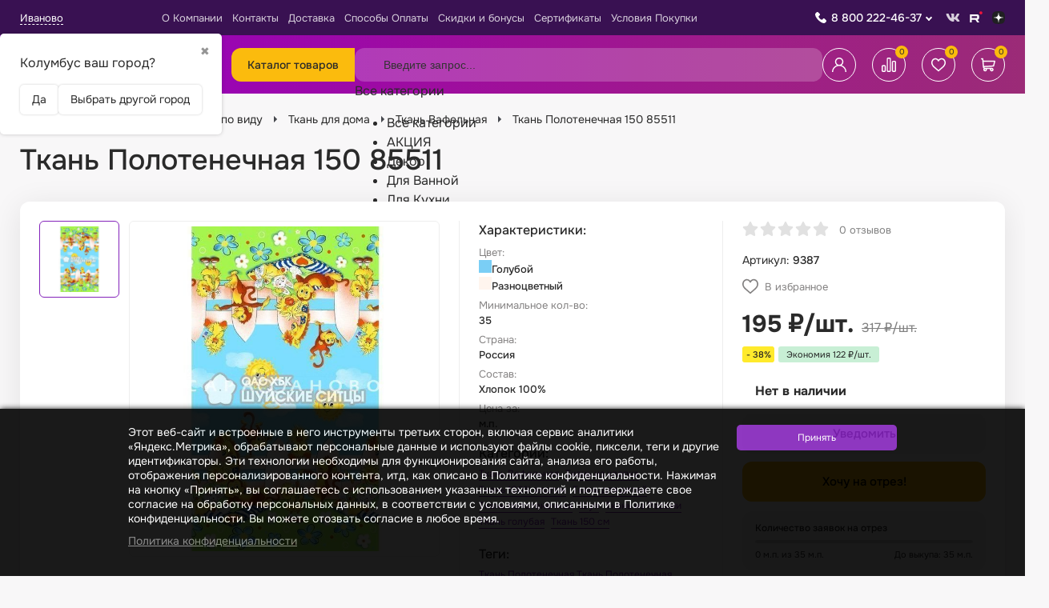

--- FILE ---
content_type: text/html; charset=utf-8
request_url: https://sarafanovo.com/product/tkan-polotenechnaya-150-85511/
body_size: 92442
content:
<!DOCTYPE html><html lang="ru"><head><meta charset="utf-8"><meta name="viewport" content="width=device-width, initial-scale=1.0, minimum-scale=1.0, maximum-scale=1.0, user-scalable=no"><title>Ткань Полотенечная 150 85511 - купить в Иванове оптом и в розницу недорого. Интернет-магазин ткани «САРАФАНОВО»</title><meta name="keywords" content="Ткань Полотенечная 150 85511 купить" /><meta name="description" content="Ткань Полотенечная 150 85511 купить в интернет-магазине ткани «САРАФАНОВО». Недорого оптом и в розницу. Ткани на отрез. Доставка в Иванове, по России и СНГ." /><meta name="yandex-verification" content="a949ce8f10606580" /><meta name="google-site-verification" content="ncOzSKn7j5lOdYiHMWRQGydk1Z7JLFh5kXjJ5nsiDE0" /><meta name="facebook-domain-verification" content="wh84tzz387nulrisefkj6ce6oi8eah" /><meta name="wa-expert-hash" content="2f4adcb499aa58f4101053118488ba80651d798" /><link rel="shortcut icon" href="/favicon.ico"/><link type="image/png" sizes="16x16" rel="icon" href="/apple-touch-icon.png"><link type="image/png" sizes="32x32" rel="icon" href="/apple-touch-icon.png"><link type="image/png" sizes="96x96" rel="icon" href="/apple-touch-icon.png"><link type="image/png" sizes="120x120" rel="icon" href="/apple-touch-icon.png"><!-- rss --><link rel="alternate" type="application/rss+xml" title="Сарафаново" href="https://sarafanovo.com/news/rss/"><link rel="stylesheet" href="/wa-data/public/site/themes/sarafanovo_2023/css/app.min.css"><link href="/wa-apps/shop/plugins/searchplus/css/searchplus.css?v1.0.11769262271" rel="stylesheet">
<link href="/wa-apps/shop/plugins/kdbadges/css/frontend.css?2024.11.1" rel="stylesheet">
<script src="/wa-data/public/site/themes/sarafanovo_2023/js/app.min.js"></script><script src="/wa-apps/shop/plugins/flexdiscount/js/flexdiscountFrontend.min.js?2025.11.48"></script>
<script src="/wa-apps/shop/plugins/searchplus/js/searchplus.js?v1.0.1"></script>
<script src="/wa-data/public/shop/themes/sarafanovo_2023/js/quantity.js?v=4.0.1.2"></script><link rel="stylesheet" href="/wa-data/public/shop/themes/sarafanovo_2023/css/seofilters-links.css"><script src="/wa-data/public/shop/themes/sarafanovo_2023/js/SeofiltersLinks.js"></script><!-- plugin hook: 'frontend_head' --><link rel="amphtml" href="https://sarafanovo.com/apps/amp/product/9387/" /><style>
    .product-groups {
	position: relative;
	margin-top: 15px;
}

.product-group {
	margin-bottom: 10px;
}

.product-group__title {
	font-weight: 700;
	color: #4d4d4d;
	margin-bottom: 10px;
	font-size: 14px;
}

.product-group__items-wrapper {
	overflow: hidden;
	transition: max-height 0.2s ease;
}

.product-group__toggler {
	text-align:right;
}

.product-group__toggler-btn {
	border-bottom: 1px dashed;
	cursor: pointer;
}

.product-group__toggler-btn::before {
	content: 'Показать ещё'
}

.product-group__items-wrapper--show + .product-group__toggler .product-group__toggler-btn::before {
	content: 'Скрыть'
}

.product-group-links,
.product-group-photos,
.product-group-colors {
	display: flex;
	flex-wrap: wrap;
	position: relative;
}

.product-group__item {
	display: flex;
	position: relative;
	justify-content: center;
	align-items: center;
	color: #808080;
	font-size: 15px;
	font-weight: 700;
	line-height: 2;
	text-align: center;
	margin: 0 10px 10px 0;
	transition: background-color .3s ease, box-shadow .3s ease;
	border: 2px solid #e5e5e5;
	border-radius: 5px;
	text-decoration: none;
	overflow: hidden;
}

.product-group__item:hover,
.product-group__item:focus {
	color: #808080;
	background-color: #fafafa;
	border-color: #f2994a;
}

.product-group__item.product-group__item--active {
	color: #f2994a;
	border-color: #f2994a;
}

.product-group__item.product-group-links__item {
	padding: 0 8px;
}

.product-group-photos__image {
	width: 100%;
	border-radius: 3px;
}

.product-group__item.product-group-colors__item {
	font-size: 0;
	width: 34px;
	height: 34px;
	padding: 0;
	border-radius: 50%;
}

.product-group__item.product-group-colors__item:hover,
.product-group__item.product-group-colors__item:focus {
	border-color: #f2994a;
}

.product-group__item--active.product-group-colors__item--active {
	border-color: #f2994a;
}
.product-group__title {
	}


.product-group__item.product-group-links__item {
			color: #a351cc;
				background-color: #ffffff;
				border-color: #b7b0ba;
				border-width: 4px;
	}

.product-group__item.product-group-links__item:hover,
.product-group__item.product-group-links__item:focus {
			border-color: #66168e;
	}

.product-group__item--active.product-group-links__item--active {
			border-color: #a351cc;
	}

.product-group__item.product-group-photos__item {
			width: 120px;
				height: 80px;
					border-radius: 6px;
	}

.product-group__item--active.product-group-photos__item--active {
	}

.product-group-photos__image {
	        border-radius: 4px;
    }

.product-group__item.product-group-colors__item {
			}

.product-group__item.product-group-colors__item:hover {
	}

.product-group__item--active.product-group-colors__item--active {
	}
</style><script>$(function() {$.flexdiscountFrontend = new FlexdiscountPluginFrontend({urls: {couponAddUrl: '/flexdiscount/couponAdd/',updateDiscountUrl: '/flexdiscount/update/',refreshCartUrl: '/flexdiscount/cartUpdate/',deleteUrl: '/flexdiscount/couponDelete/',cartSaveUrl: {shop: '/cart/save/',plugin: '/my/'},cartDeleteUrl: {shop: '/cart/delete/',plugin: '/my/'},cartAddUrl: {shop: '/cart/add/',plugin: '/my/'}},updateInfoblocks: 0,hideDefaultAffiliateBlock: '',ss8forceUpdate: '0',addAffiliateBlock: 0,loaderType: 'loader1',locale: 'ru_RU',settings: {"enable_frontend_cart_hook":0},ss8UpdateAfterPayment: 0,shopVersion: '11.6.0.1130'});});</script>
    <link href="/wa-data/public/shop/plugins/pnotice/css/pnotice.css?v9993.4.6-3596604430" rel="stylesheet" />
    <script src="/wa-data/public/shop/plugins/pnotice/js/pnotice.js?v9993.4.6-3596604430"></script>                        <link rel="stylesheet" href="https://sarafanovo.com/wa-apps/shop/plugins/searchpro/assets/frontend.field.extend.css?v2.1.4" />
                                    <script src="/wa-apps/shop/plugins/searchpro/assets/frontend.field.extend.js?v2.1.4" defer></script>
            
<script src="/wa-apps/shop/plugins/regions/js/regions.js?v=3.2.5" defer></script>


    <link rel="stylesheet" href="/wa-apps/shop/plugins/regions/css/default.css?v=3.2.5" />
    <script src="/wa-apps/shop/plugins/regions/js/default.js?v=3.2.5" defer></script>

    <link rel="stylesheet" href="https://cdn.jsdelivr.net/npm/suggestions-jquery@22.6.0/dist/css/suggestions.min.css" />
    <script src="https://cdn.jsdelivr.net/npm/suggestions-jquery@22.6.0/dist/js/jquery.suggestions.min.js" defer></script>

<script>
    window.shop_plugins_regions = {"window_html":"<div class=\"shop-regions-window-wrapper\">\n    <div class=\"shop-regions-window-wrapper__window-wrapper\">\n        <div class=\"shop-regions-window-wrapper__window shop-regions-window \">\n            <div class=\"shop-regions-window-wrapper__close-btn shop-regions-window__close-btn\">\u2716<\/div>\n            <div class=\"shop-regions-window__header\">\u0423\u043a\u0430\u0436\u0438\u0442\u0435 \u0441\u0432\u043e\u0439 \u0433\u043e\u0440\u043e\u0434<\/div>\n            <div class=\"shop-regions-window__sub-header\">\u041e\u0442 \u044d\u0442\u043e\u0433\u043e \u0437\u0430\u0432\u0438\u0441\u0438\u0442 \u0441\u0442\u043e\u0438\u043c\u043e\u0441\u0442\u044c \u0434\u043e\u0441\u0442\u0430\u0432\u043a\u0438 \u0438 \u0432\u0430\u0440\u0438\u0430\u043d\u0442\u044b \u043e\u043f\u043b\u0430\u0442\u044b \u0432 \u0432\u0430\u0448 \u0440\u0435\u0433\u0438\u043e\u043d<\/div>\n                            <div class=\"shop-regions-window__search shop-regions-window-search\">\n                    <input type=\"text\" class=\"shop-regions-window-search__input\" placeholder=\"\u041d\u0430\u0447\u043d\u0438\u0442\u0435 \u0432\u0432\u043e\u0434\u0438\u0442\u044c \u043d\u0430\u0437\u0432\u0430\u043d\u0438\u0435 \u0433\u043e\u0440\u043e\u0434\u0430..\" \/>\n                    <span class=\"shop-regions-window-search__clear-btn\">\u2716<\/span>\n                <\/div>\n            \n            \n            \n            \n                            \n                                                <div class=\"shop-regions-window__cities shop-regions-cities-block\">\n            <div class=\"shop-regions-cities-block__header\">\u0412\u0441\u0435 \u0433\u043e\u0440\u043e\u0434\u0430<\/div>\n                \n    <div class=\"shop-regions-cities-block__cities shop-regions-cities \">\n                \n                    <div class=\"shop-regions-cities__column\">\n                                    <div class=\"shop-regions-cities__city-row\">\n                                                <span\n                                class=\"shop-regions-cities__city\"\n                                data-city-id=\"302\"\n                        >\n                            \u0410\u0431\u0430\u043a\u0430\u043d\n                        <\/span>\n                    <\/div>\n                                    <div class=\"shop-regions-cities__city-row\">\n                                                <span\n                                class=\"shop-regions-cities__city\"\n                                data-city-id=\"266\"\n                        >\n                            \u0410\u043a\u0442\u043e\u0431\u0435\n                        <\/span>\n                    <\/div>\n                                    <div class=\"shop-regions-cities__city-row\">\n                                                <span\n                                class=\"shop-regions-cities__city\"\n                                data-city-id=\"257\"\n                        >\n                            \u0410\u043b\u043c\u0430\u0442\u044b\n                        <\/span>\n                    <\/div>\n                                    <div class=\"shop-regions-cities__city-row\">\n                                                <span\n                                class=\"shop-regions-cities__city\"\n                                data-city-id=\"318\"\n                        >\n                            \u0410\u043b\u044c\u043c\u0435\u0442\u044c\u0435\u0432\u0441\u043a\n                        <\/span>\n                    <\/div>\n                                    <div class=\"shop-regions-cities__city-row\">\n                                                <span\n                                class=\"shop-regions-cities__city\"\n                                data-city-id=\"285\"\n                        >\n                            \u0410\u043d\u0433\u0430\u0440\u0441\u043a\n                        <\/span>\n                    <\/div>\n                                    <div class=\"shop-regions-cities__city-row\">\n                                                <span\n                                class=\"shop-regions-cities__city\"\n                                data-city-id=\"370\"\n                        >\n                            \u0410\u0440\u0437\u0430\u043c\u0430\u0441\n                        <\/span>\n                    <\/div>\n                                    <div class=\"shop-regions-cities__city-row\">\n                                                <span\n                                class=\"shop-regions-cities__city\"\n                                data-city-id=\"300\"\n                        >\n                            \u0410\u0440\u043c\u0430\u0432\u0438\u0440\n                        <\/span>\n                    <\/div>\n                                    <div class=\"shop-regions-cities__city-row\">\n                                                <span\n                                class=\"shop-regions-cities__city\"\n                                data-city-id=\"366\"\n                        >\n                            \u0410\u0440\u0442\u0435\u043c\n                        <\/span>\n                    <\/div>\n                                    <div class=\"shop-regions-cities__city-row\">\n                                                <span\n                                class=\"shop-regions-cities__city\"\n                                data-city-id=\"204\"\n                        >\n                            \u0410\u0440\u0445\u0430\u043d\u0433\u0435\u043b\u044c\u0441\u043a\n                        <\/span>\n                    <\/div>\n                                    <div class=\"shop-regions-cities__city-row\">\n                                                <span\n                                class=\"shop-regions-cities__city\"\n                                data-city-id=\"224\"\n                        >\n                            \u0410\u0441\u0442\u0440\u0430\u0445\u0430\u043d\u044c\n                        <\/span>\n                    <\/div>\n                                    <div class=\"shop-regions-cities__city-row\">\n                                                <span\n                                class=\"shop-regions-cities__city\"\n                                data-city-id=\"367\"\n                        >\n                            \u0410\u0447\u0438\u043d\u0441\u043a\n                        <\/span>\n                    <\/div>\n                                    <div class=\"shop-regions-cities__city-row\">\n                                                <span\n                                class=\"shop-regions-cities__city\"\n                                data-city-id=\"301\"\n                        >\n                            \u0411\u0430\u043b\u0430\u043a\u043e\u0432\u043e\n                        <\/span>\n                    <\/div>\n                                    <div class=\"shop-regions-cities__city-row\">\n                                                <span\n                                class=\"shop-regions-cities__city\"\n                                data-city-id=\"230\"\n                        >\n                            \u0411\u0430\u043b\u0430\u0448\u0438\u0445\u0430\n                        <\/span>\n                    <\/div>\n                                    <div class=\"shop-regions-cities__city-row\">\n                                                <span\n                                class=\"shop-regions-cities__city\"\n                                data-city-id=\"292\"\n                        >\n                            \u0411\u0430\u0440\u0430\u043d\u043e\u0432\u0438\u0447\u0438\n                        <\/span>\n                    <\/div>\n                                    <div class=\"shop-regions-cities__city-row\">\n                                                <span\n                                class=\"shop-regions-cities__city\"\n                                data-city-id=\"201\"\n                        >\n                            \u0411\u0430\u0440\u043d\u0430\u0443\u043b\n                        <\/span>\n                    <\/div>\n                                    <div class=\"shop-regions-cities__city-row\">\n                                                <span\n                                class=\"shop-regions-cities__city\"\n                                data-city-id=\"336\"\n                        >\n                            \u0411\u0430\u0442\u0430\u0439\u0441\u043a\n                        <\/span>\n                    <\/div>\n                                    <div class=\"shop-regions-cities__city-row\">\n                                                <span\n                                class=\"shop-regions-cities__city\"\n                                data-city-id=\"255\"\n                        >\n                            \u0411\u0435\u043b\u0433\u043e\u0440\u043e\u0434\n                        <\/span>\n                    <\/div>\n                                    <div class=\"shop-regions-cities__city-row\">\n                                                <span\n                                class=\"shop-regions-cities__city\"\n                                data-city-id=\"368\"\n                        >\n                            \u0411\u0435\u0440\u0434\u0441\u043a\n                        <\/span>\n                    <\/div>\n                                    <div class=\"shop-regions-cities__city-row\">\n                                                <span\n                                class=\"shop-regions-cities__city\"\n                                data-city-id=\"330\"\n                        >\n                            \u0411\u0435\u0440\u0435\u0437\u043d\u0438\u043a\u0438\n                        <\/span>\n                    <\/div>\n                                    <div class=\"shop-regions-cities__city-row\">\n                                                <span\n                                class=\"shop-regions-cities__city\"\n                                data-city-id=\"296\"\n                        >\n                            \u0411\u0438\u0439\u0441\u043a\n                        <\/span>\n                    <\/div>\n                                    <div class=\"shop-regions-cities__city-row\">\n                                                <span\n                                class=\"shop-regions-cities__city\"\n                                data-city-id=\"276\"\n                        >\n                            \u0411\u043b\u0430\u0433\u043e\u0432\u0435\u0449\u0435\u043d\u0441\u043a\n                        <\/span>\n                    <\/div>\n                                    <div class=\"shop-regions-cities__city-row\">\n                                                <span\n                                class=\"shop-regions-cities__city\"\n                                data-city-id=\"290\"\n                        >\n                            \u0411\u043e\u0431\u0440\u0443\u0439\u0441\u043a\n                        <\/span>\n                    <\/div>\n                                    <div class=\"shop-regions-cities__city-row\">\n                                                <span\n                                class=\"shop-regions-cities__city\"\n                                data-city-id=\"294\"\n                        >\n                            \u0411\u043e\u0440\u0438\u0441\u043e\u0432\n                        <\/span>\n                    <\/div>\n                                    <div class=\"shop-regions-cities__city-row\">\n                                                <span\n                                class=\"shop-regions-cities__city\"\n                                data-city-id=\"278\"\n                        >\n                            \u0411\u0440\u0430\u0442\u0441\u043a\n                        <\/span>\n                    <\/div>\n                                    <div class=\"shop-regions-cities__city-row\">\n                                                <span\n                                class=\"shop-regions-cities__city\"\n                                data-city-id=\"288\"\n                        >\n                            \u0411\u0440\u0435\u0441\u0442\n                        <\/span>\n                    <\/div>\n                                    <div class=\"shop-regions-cities__city-row\">\n                                                <span\n                                class=\"shop-regions-cities__city\"\n                                data-city-id=\"252\"\n                        >\n                            \u0411\u0440\u044f\u043d\u0441\u043a\n                        <\/span>\n                    <\/div>\n                                    <div class=\"shop-regions-cities__city-row\">\n                                                <span\n                                class=\"shop-regions-cities__city\"\n                                data-city-id=\"284\"\n                        >\n                            \u0412\u0438\u0442\u0435\u0431\u0441\u043a\n                        <\/span>\n                    <\/div>\n                                    <div class=\"shop-regions-cities__city-row\">\n                                                <span\n                                class=\"shop-regions-cities__city\"\n                                data-city-id=\"212\"\n                        >\n                            \u0412\u043b\u0430\u0434\u0438\u0432\u043e\u0441\u0442\u043e\u043a\n                        <\/span>\n                    <\/div>\n                                    <div class=\"shop-regions-cities__city-row\">\n                                                <span\n                                class=\"shop-regions-cities__city\"\n                                data-city-id=\"237\"\n                        >\n                            \u0412\u043b\u0430\u0434\u0438\u043a\u0430\u0432\u043a\u0430\u0437\n                        <\/span>\n                    <\/div>\n                                    <div class=\"shop-regions-cities__city-row\">\n                                                <span\n                                class=\"shop-regions-cities__city\"\n                                data-city-id=\"198\"\n                        >\n                            \u0412\u043b\u0430\u0434\u0438\u043c\u0438\u0440\n                        <\/span>\n                    <\/div>\n                                    <div class=\"shop-regions-cities__city-row\">\n                                                <span\n                                class=\"shop-regions-cities__city\"\n                                data-city-id=\"192\"\n                        >\n                            \u0412\u043e\u043b\u0433\u043e\u0433\u0440\u0430\u0434\n                        <\/span>\n                    <\/div>\n                                    <div class=\"shop-regions-cities__city-row\">\n                                                <span\n                                class=\"shop-regions-cities__city\"\n                                data-city-id=\"315\"\n                        >\n                            \u0412\u043e\u043b\u0433\u043e\u0434\u043e\u043d\u0441\u043a\n                        <\/span>\n                    <\/div>\n                                    <div class=\"shop-regions-cities__city-row\">\n                                                <span\n                                class=\"shop-regions-cities__city\"\n                                data-city-id=\"213\"\n                        >\n                            \u0412\u043e\u043b\u0436\u0441\u043a\u0438\u0439\n                        <\/span>\n                    <\/div>\n                                    <div class=\"shop-regions-cities__city-row\">\n                                                <span\n                                class=\"shop-regions-cities__city\"\n                                data-city-id=\"229\"\n                        >\n                            \u0412\u043e\u043b\u043e\u0433\u0434\u0430\n                        <\/span>\n                    <\/div>\n                                    <div class=\"shop-regions-cities__city-row\">\n                                                <span\n                                class=\"shop-regions-cities__city\"\n                                data-city-id=\"190\"\n                        >\n                            \u0412\u043e\u0440\u043e\u043d\u0435\u0436\n                        <\/span>\n                    <\/div>\n                                    <div class=\"shop-regions-cities__city-row\">\n                                                <span\n                                class=\"shop-regions-cities__city\"\n                                data-city-id=\"279\"\n                        >\n                            \u0413\u043e\u043c\u0435\u043b\u044c\n                        <\/span>\n                    <\/div>\n                                    <div class=\"shop-regions-cities__city-row\">\n                                                <span\n                                class=\"shop-regions-cities__city\"\n                                data-city-id=\"287\"\n                        >\n                            \u0413\u0440\u043e\u0434\u043d\u043e\n                        <\/span>\n                    <\/div>\n                                    <div class=\"shop-regions-cities__city-row\">\n                                                <span\n                                class=\"shop-regions-cities__city\"\n                                data-city-id=\"235\"\n                        >\n                            \u0413\u0440\u043e\u0437\u043d\u044b\u0439\n                        <\/span>\n                    <\/div>\n                                    <div class=\"shop-regions-cities__city-row\">\n                                                <span\n                                class=\"shop-regions-cities__city\"\n                                data-city-id=\"341\"\n                        >\n                            \u0414\u0435\u0440\u0431\u0435\u043d\u0442\n                        <\/span>\n                    <\/div>\n                                    <div class=\"shop-regions-cities__city-row\">\n                                                <span\n                                class=\"shop-regions-cities__city\"\n                                data-city-id=\"271\"\n                        >\n                            \u0414\u0437\u0435\u0440\u0436\u0438\u043d\u0441\u043a\n                        <\/span>\n                    <\/div>\n                                    <div class=\"shop-regions-cities__city-row\">\n                                                <span\n                                class=\"shop-regions-cities__city\"\n                                data-city-id=\"355\"\n                        >\n                            \u0414\u0438\u043c\u0438\u0442\u0440\u043e\u0432\u0433\u0440\u0430\u0434\n                        <\/span>\n                    <\/div>\n                                    <div class=\"shop-regions-cities__city-row\">\n                                                <span\n                                class=\"shop-regions-cities__city\"\n                                data-city-id=\"353\"\n                        >\n                            \u0414\u043e\u043b\u0433\u043e\u043f\u0440\u0443\u0434\u043d\u044b\u0439\n                        <\/span>\n                    <\/div>\n                                    <div class=\"shop-regions-cities__city-row\">\n                                                <span\n                                class=\"shop-regions-cities__city\"\n                                data-city-id=\"259\"\n                        >\n                            \u0414\u043e\u043c\u043e\u0434\u0435\u0434\u043e\u0432\u043e\n                        <\/span>\n                    <\/div>\n                                    <div class=\"shop-regions-cities__city-row\">\n                                                <span\n                                class=\"shop-regions-cities__city\"\n                                data-city-id=\"358\"\n                        >\n                            \u0415\u0432\u043f\u0430\u0442\u043e\u0440\u0438\u044f\n                        <\/span>\n                    <\/div>\n                                    <div class=\"shop-regions-cities__city-row\">\n                                                <span\n                                class=\"shop-regions-cities__city\"\n                                data-city-id=\"181\"\n                        >\n                            \u0415\u043a\u0430\u0442\u0435\u0440\u0438\u043d\u0431\u0443\u0440\u0433\n                        <\/span>\n                    <\/div>\n                                    <div class=\"shop-regions-cities__city-row\">\n                                                <span\n                                class=\"shop-regions-cities__city\"\n                                data-city-id=\"372\"\n                        >\n                            \u0415\u043b\u0435\u0446\n                        <\/span>\n                    <\/div>\n                                    <div class=\"shop-regions-cities__city-row\">\n                                                <span\n                                class=\"shop-regions-cities__city\"\n                                data-city-id=\"356\"\n                        >\n                            \u0415\u0441\u0441\u0435\u043d\u0442\u0443\u043a\u0438\n                        <\/span>\n                    <\/div>\n                                    <div class=\"shop-regions-cities__city-row\">\n                                                <span\n                                class=\"shop-regions-cities__city\"\n                                data-city-id=\"310\"\n                        >\n                            \u0416\u0435\u043b\u0435\u0437\u043d\u043e\u0433\u043e\u0440\u0441\u043a\n                        <\/span>\n                    <\/div>\n                                    <div class=\"shop-regions-cities__city-row\">\n                                                <span\n                                class=\"shop-regions-cities__city\"\n                                data-city-id=\"361\"\n                        >\n                            \u0416\u0443\u043a\u043e\u0432\u0441\u043a\u0438\u0439\n                        <\/span>\n                    <\/div>\n                                    <div class=\"shop-regions-cities__city-row\">\n                                                <span\n                                class=\"shop-regions-cities__city\"\n                                data-city-id=\"312\"\n                        >\n                            \u0417\u0435\u043b\u0435\u043d\u043e\u0434\u043e\u043b\u044c\u0441\u043a\n                        <\/span>\n                    <\/div>\n                                    <div class=\"shop-regions-cities__city-row\">\n                                                <span\n                                class=\"shop-regions-cities__city\"\n                                data-city-id=\"317\"\n                        >\n                            \u0417\u043b\u0430\u0442\u043e\u0443\u0441\u0442\n                        <\/span>\n                    <\/div>\n                                    <div class=\"shop-regions-cities__city-row\">\n                                                <span\n                                class=\"shop-regions-cities__city\"\n                                data-city-id=\"177\"\n                        >\n                            \u0418\u0432\u0430\u043d\u043e\u0432\u043e\n                        <\/span>\n                    <\/div>\n                                    <div class=\"shop-regions-cities__city-row\">\n                                                <span\n                                class=\"shop-regions-cities__city\"\n                                data-city-id=\"200\"\n                        >\n                            \u0418\u0436\u0435\u0432\u0441\u043a\n                        <\/span>\n                    <\/div>\n                                    <div class=\"shop-regions-cities__city-row\">\n                                                <span\n                                class=\"shop-regions-cities__city\"\n                                data-city-id=\"205\"\n                        >\n                            \u0418\u0440\u043a\u0443\u0442\u0441\u043a\n                        <\/span>\n                    <\/div>\n                                    <div class=\"shop-regions-cities__city-row\">\n                                                <span\n                                class=\"shop-regions-cities__city\"\n                                data-city-id=\"253\"\n                        >\n                            \u0419\u043e\u0448\u043a\u0430\u0440-\u041e\u043b\u0430\n                        <\/span>\n                    <\/div>\n                                    <div class=\"shop-regions-cities__city-row\">\n                                                <span\n                                class=\"shop-regions-cities__city\"\n                                data-city-id=\"182\"\n                        >\n                            \u041a\u0430\u0437\u0430\u043d\u044c\n                        <\/span>\n                    <\/div>\n                                    <div class=\"shop-regions-cities__city-row\">\n                                                <span\n                                class=\"shop-regions-cities__city\"\n                                data-city-id=\"234\"\n                        >\n                            \u041a\u0430\u043b\u0438\u043d\u0438\u043d\u0433\u0440\u0430\u0434\n                        <\/span>\n                    <\/div>\n                                    <div class=\"shop-regions-cities__city-row\">\n                                                <span\n                                class=\"shop-regions-cities__city\"\n                                data-city-id=\"208\"\n                        >\n                            \u041a\u0430\u043b\u0443\u0433\u0430\n                        <\/span>\n                    <\/div>\n                                    <div class=\"shop-regions-cities__city-row\">\n                                                <span\n                                class=\"shop-regions-cities__city\"\n                                data-city-id=\"314\"\n                        >\n                            \u041a\u0430\u043c\u0435\u043d\u0441\u043a-\u0423\u0440\u0430\u043b\u044c\u0441\u043a\u0438\u0439\n                        <\/span>\n                    <\/div>\n                                    <div class=\"shop-regions-cities__city-row\">\n                                                <span\n                                class=\"shop-regions-cities__city\"\n                                data-city-id=\"357\"\n                        >\n                            \u041a\u0430\u043c\u0438\u0448\u0438\u043d\n                        <\/span>\n                    <\/div>\n                                    <div class=\"shop-regions-cities__city-row\">\n                                                <span\n                                class=\"shop-regions-cities__city\"\n                                data-city-id=\"268\"\n                        >\n                            \u041a\u0430\u0440\u0430\u0433\u0430\u043d\u0434\u0430\n                        <\/span>\n                    <\/div>\n                                    <div class=\"shop-regions-cities__city-row\">\n                                                <span\n                                class=\"shop-regions-cities__city\"\n                                data-city-id=\"342\"\n                        >\n                            \u041a\u0430\u0441\u043f\u0438\u0439\u0441\u043a\n                        <\/span>\n                    <\/div>\n                                    <div class=\"shop-regions-cities__city-row\">\n                                                <span\n                                class=\"shop-regions-cities__city\"\n                                data-city-id=\"219\"\n                        >\n                            \u041a\u0435\u043c\u0435\u0440\u043e\u0432\u043e\n                        <\/span>\n                    <\/div>\n                            <\/div>\n                    <div class=\"shop-regions-cities__column\">\n                                    <div class=\"shop-regions-cities__city-row\">\n                                                <span\n                                class=\"shop-regions-cities__city\"\n                                data-city-id=\"320\"\n                        >\n                            \u041a\u0435\u0440\u0447\u044c\n                        <\/span>\n                    <\/div>\n                                    <div class=\"shop-regions-cities__city-row\">\n                                                <span\n                                class=\"shop-regions-cities__city\"\n                                data-city-id=\"226\"\n                        >\n                            \u041a\u0438\u0440\u043e\u0432\n                        <\/span>\n                    <\/div>\n                                    <div class=\"shop-regions-cities__city-row\">\n                                                <span\n                                class=\"shop-regions-cities__city\"\n                                data-city-id=\"335\"\n                        >\n                            \u041a\u0438\u0441\u043b\u043e\u0432\u043e\u0434\u0441\u043a\n                        <\/span>\n                    <\/div>\n                                    <div class=\"shop-regions-cities__city-row\">\n                                                <span\n                                class=\"shop-regions-cities__city\"\n                                data-city-id=\"332\"\n                        >\n                            \u041a\u043e\u0432\u0440\u043e\u0432\n                        <\/span>\n                    <\/div>\n                                    <div class=\"shop-regions-cities__city-row\">\n                                                <span\n                                class=\"shop-regions-cities__city\"\n                                data-city-id=\"329\"\n                        >\n                            \u041a\u043e\u043b\u043e\u043c\u043d\u0430\n                        <\/span>\n                    <\/div>\n                                    <div class=\"shop-regions-cities__city-row\">\n                                                <span\n                                class=\"shop-regions-cities__city\"\n                                data-city-id=\"258\"\n                        >\n                            \u041a\u043e\u043c\u0441\u043e\u043c\u043e\u043b\u044c\u0441\u043a-\u043d\u0430-\u0410\u043c\u0443\u0440\u0435\n                        <\/span>\n                    <\/div>\n                                    <div class=\"shop-regions-cities__city-row\">\n                                                <span\n                                class=\"shop-regions-cities__city\"\n                                data-city-id=\"324\"\n                        >\n                            \u041a\u043e\u043f\u0435\u0439\u0441\u043a\n                        <\/span>\n                    <\/div>\n                                    <div class=\"shop-regions-cities__city-row\">\n                                                <span\n                                class=\"shop-regions-cities__city\"\n                                data-city-id=\"280\"\n                        >\n                            \u041a\u043e\u0440\u043e\u043b\u0451\u0432\n                        <\/span>\n                    <\/div>\n                                    <div class=\"shop-regions-cities__city-row\">\n                                                <span\n                                class=\"shop-regions-cities__city\"\n                                data-city-id=\"247\"\n                        >\n                            \u041a\u043e\u0441\u0442\u0440\u043e\u043c\u0430\n                        <\/span>\n                    <\/div>\n                                    <div class=\"shop-regions-cities__city-row\">\n                                                <span\n                                class=\"shop-regions-cities__city\"\n                                data-city-id=\"308\"\n                        >\n                            \u041a\u0440\u0430\u0441\u043d\u043e\u0433\u043e\u0440\u0441\u043a\n                        <\/span>\n                    <\/div>\n                                    <div class=\"shop-regions-cities__city-row\">\n                                                <span\n                                class=\"shop-regions-cities__city\"\n                                data-city-id=\"193\"\n                        >\n                            \u041a\u0440\u0430\u0441\u043d\u043e\u0434\u0430\u0440\n                        <\/span>\n                    <\/div>\n                                    <div class=\"shop-regions-cities__city-row\">\n                                                <span\n                                class=\"shop-regions-cities__city\"\n                                data-city-id=\"189\"\n                        >\n                            \u041a\u0440\u0430\u0441\u043d\u043e\u044f\u0440\u0441\u043a\n                        <\/span>\n                    <\/div>\n                                    <div class=\"shop-regions-cities__city-row\">\n                                                <span\n                                class=\"shop-regions-cities__city\"\n                                data-city-id=\"227\"\n                        >\n                            \u041a\u0443\u0440\u0433\u0430\u043d\n                        <\/span>\n                    <\/div>\n                                    <div class=\"shop-regions-cities__city-row\">\n                                                <span\n                                class=\"shop-regions-cities__city\"\n                                data-city-id=\"238\"\n                        >\n                            \u041a\u0443\u0440\u0441\u043a\n                        <\/span>\n                    <\/div>\n                                    <div class=\"shop-regions-cities__city-row\">\n                                                <span\n                                class=\"shop-regions-cities__city\"\n                                data-city-id=\"348\"\n                        >\n                            \u041a\u044b\u0437\u044b\u043b\n                        <\/span>\n                    <\/div>\n                                    <div class=\"shop-regions-cities__city-row\">\n                                                <span\n                                class=\"shop-regions-cities__city\"\n                                data-city-id=\"228\"\n                        >\n                            \u041b\u0438\u043f\u0435\u0446\u043a\n                        <\/span>\n                    <\/div>\n                                    <div class=\"shop-regions-cities__city-row\">\n                                                <span\n                                class=\"shop-regions-cities__city\"\n                                data-city-id=\"293\"\n                        >\n                            \u041b\u044e\u0431\u0435\u0440\u0446\u044b\n                        <\/span>\n                    <\/div>\n                                    <div class=\"shop-regions-cities__city-row\">\n                                                <span\n                                class=\"shop-regions-cities__city\"\n                                data-city-id=\"250\"\n                        >\n                            \u041c\u0430\u0433\u043d\u0438\u0442\u043e\u0433\u043e\u0440\u0441\u043a\n                        <\/span>\n                    <\/div>\n                                    <div class=\"shop-regions-cities__city-row\">\n                                                <span\n                                class=\"shop-regions-cities__city\"\n                                data-city-id=\"328\"\n                        >\n                            \u041c\u0430\u0439\u043a\u043e\u043f\n                        <\/span>\n                    <\/div>\n                                    <div class=\"shop-regions-cities__city-row\">\n                                                <span\n                                class=\"shop-regions-cities__city\"\n                                data-city-id=\"214\"\n                        >\n                            \u041c\u0430\u0445\u0430\u0447\u043a\u0430\u043b\u0430\n                        <\/span>\n                    <\/div>\n                                    <div class=\"shop-regions-cities__city-row\">\n                                                <span\n                                class=\"shop-regions-cities__city\"\n                                data-city-id=\"321\"\n                        >\n                            \u041c\u0438\u0430\u0441\u0441\n                        <\/span>\n                    <\/div>\n                                    <div class=\"shop-regions-cities__city-row\">\n                                                <span\n                                class=\"shop-regions-cities__city\"\n                                data-city-id=\"277\"\n                        >\n                            \u041c\u0438\u043d\u0441\u043a\n                        <\/span>\n                    <\/div>\n                                    <div class=\"shop-regions-cities__city-row\">\n                                                <span\n                                class=\"shop-regions-cities__city\"\n                                data-city-id=\"283\"\n                        >\n                            \u041c\u043e\u0433\u0438\u043b\u0435\u0432\n                        <\/span>\n                    <\/div>\n                                    <div class=\"shop-regions-cities__city-row\">\n                                                <span\n                                class=\"shop-regions-cities__city\"\n                                data-city-id=\"180\"\n                        >\n                            \u041c\u043e\u0441\u043a\u0432\u0430\n                        <\/span>\n                    <\/div>\n                                    <div class=\"shop-regions-cities__city-row\">\n                                                <span\n                                class=\"shop-regions-cities__city\"\n                                data-city-id=\"242\"\n                        >\n                            \u041c\u0443\u0440\u043c\u0430\u043d\u0441\u043a\n                        <\/span>\n                    <\/div>\n                                    <div class=\"shop-regions-cities__city-row\">\n                                                <span\n                                class=\"shop-regions-cities__city\"\n                                data-city-id=\"362\"\n                        >\n                            \u041c\u0443\u0440\u043e\u043c\n                        <\/span>\n                    <\/div>\n                                    <div class=\"shop-regions-cities__city-row\">\n                                                <span\n                                class=\"shop-regions-cities__city\"\n                                data-city-id=\"267\"\n                        >\n                            \u041c\u044b\u0442\u0438\u0449\u0438\n                        <\/span>\n                    <\/div>\n                                    <div class=\"shop-regions-cities__city-row\">\n                                                <span\n                                class=\"shop-regions-cities__city\"\n                                data-city-id=\"223\"\n                        >\n                            \u041d\u0430\u0431\u0435\u0440\u0435\u0436\u043d\u044b\u0435 \u0427\u0435\u043b\u043d\u044b\n                        <\/span>\n                    <\/div>\n                                    <div class=\"shop-regions-cities__city-row\">\n                                                <span\n                                class=\"shop-regions-cities__city\"\n                                data-city-id=\"345\"\n                        >\n                            \u041d\u0430\u0437\u0440\u0430\u043d\u044c\n                        <\/span>\n                    <\/div>\n                                    <div class=\"shop-regions-cities__city-row\">\n                                                <span\n                                class=\"shop-regions-cities__city\"\n                                data-city-id=\"263\"\n                        >\n                            \u041d\u0430\u043b\u044c\u0447\u0438\u043a\n                        <\/span>\n                    <\/div>\n                                    <div class=\"shop-regions-cities__city-row\">\n                                                <span\n                                class=\"shop-regions-cities__city\"\n                                data-city-id=\"325\"\n                        >\n                            \u041d\u0430\u0445\u043e\u0434\u043a\u0430\n                        <\/span>\n                    <\/div>\n                                    <div class=\"shop-regions-cities__city-row\">\n                                                <span\n                                class=\"shop-regions-cities__city\"\n                                data-city-id=\"352\"\n                        >\n                            \u041d\u0435\u0432\u0438\u043d\u043d\u043e\u043c\u044b\u0441\u0441\u043a\n                        <\/span>\n                    <\/div>\n                                    <div class=\"shop-regions-cities__city-row\">\n                                                <span\n                                class=\"shop-regions-cities__city\"\n                                data-city-id=\"265\"\n                        >\n                            \u041d\u0435\u0444\u0442\u0435\u043a\u0430\u043c\u0441\u043a\n                        <\/span>\n                    <\/div>\n                                    <div class=\"shop-regions-cities__city-row\">\n                                                <span\n                                class=\"shop-regions-cities__city\"\n                                data-city-id=\"337\"\n                        >\n                            \u041d\u0435\u0444\u0442\u0435\u044e\u0433\u0430\u043d\u0441\u043a\n                        <\/span>\n                    <\/div>\n                                    <div class=\"shop-regions-cities__city-row\">\n                                                <span\n                                class=\"shop-regions-cities__city\"\n                                data-city-id=\"245\"\n                        >\n                            \u041d\u0438\u0436\u043d\u0435\u0432\u0430\u0440\u0442\u043e\u0432\u0441\u043a\n                        <\/span>\n                    <\/div>\n                                    <div class=\"shop-regions-cities__city-row\">\n                                                <span\n                                class=\"shop-regions-cities__city\"\n                                data-city-id=\"262\"\n                        >\n                            \u041d\u0438\u0436\u043d\u0435\u043a\u0430\u043c\u0441\u043a\n                        <\/span>\n                    <\/div>\n                                    <div class=\"shop-regions-cities__city-row\">\n                                                <span\n                                class=\"shop-regions-cities__city\"\n                                data-city-id=\"183\"\n                        >\n                            \u041d\u0438\u0436\u043d\u0438\u0439 \u041d\u043e\u0432\u0433\u043e\u0440\u043e\u0434\n                        <\/span>\n                    <\/div>\n                                    <div class=\"shop-regions-cities__city-row\">\n                                                <span\n                                class=\"shop-regions-cities__city\"\n                                data-city-id=\"202\"\n                        >\n                            \u041d\u0438\u0436\u043d\u0438\u0439 \u0422\u0430\u0433\u0438\u043b\n                        <\/span>\n                    <\/div>\n                                    <div class=\"shop-regions-cities__city-row\">\n                                                <span\n                                class=\"shop-regions-cities__city\"\n                                data-city-id=\"221\"\n                        >\n                            \u041d\u043e\u0432\u043e\u043a\u0443\u0437\u043d\u0435\u0446\u043a\n                        <\/span>\n                    <\/div>\n                                    <div class=\"shop-regions-cities__city-row\">\n                                                <span\n                                class=\"shop-regions-cities__city\"\n                                data-city-id=\"374\"\n                        >\n                            \u041d\u043e\u0432\u043e\u043a\u0443\u0439\u0431\u044b\u0448\u0435\u0432\u0441\u043a\n                        <\/span>\n                    <\/div>\n                                    <div class=\"shop-regions-cities__city-row\">\n                                                <span\n                                class=\"shop-regions-cities__city\"\n                                data-city-id=\"344\"\n                        >\n                            \u041d\u043e\u0432\u043e\u043c\u043e\u0441\u043a\u043e\u0432\u0441\u043a\n                        <\/span>\n                    <\/div>\n                                    <div class=\"shop-regions-cities__city-row\">\n                                                <span\n                                class=\"shop-regions-cities__city\"\n                                data-city-id=\"251\"\n                        >\n                            \u041d\u043e\u0432\u043e\u0440\u043e\u0441\u0441\u0438\u0439\u0441\u043a\n                        <\/span>\n                    <\/div>\n                                    <div class=\"shop-regions-cities__city-row\">\n                                                <span\n                                class=\"shop-regions-cities__city\"\n                                data-city-id=\"179\"\n                        >\n                            \u041d\u043e\u0432\u043e\u0441\u0438\u0431\u0438\u0440\u0441\u043a\n                        <\/span>\n                    <\/div>\n                                    <div class=\"shop-regions-cities__city-row\">\n                                                <span\n                                class=\"shop-regions-cities__city\"\n                                data-city-id=\"338\"\n                        >\n                            \u041d\u043e\u0432\u043e\u0447\u0435\u0431\u043e\u043a\u0441\u0430\u0440\u0441\u043a\n                        <\/span>\n                    <\/div>\n                                    <div class=\"shop-regions-cities__city-row\">\n                                                <span\n                                class=\"shop-regions-cities__city\"\n                                data-city-id=\"211\"\n                        >\n                            \u041d\u043e\u0432\u043e\u0447\u0435\u0440\u043a\u0430\u0441\u0441\u043a\n                        <\/span>\n                    <\/div>\n                                    <div class=\"shop-regions-cities__city-row\">\n                                                <span\n                                class=\"shop-regions-cities__city\"\n                                data-city-id=\"364\"\n                        >\n                            \u041d\u043e\u0432\u043e\u0448\u0430\u0445\u0442\u0438\u043d\u0441\u043a\n                        <\/span>\n                    <\/div>\n                                    <div class=\"shop-regions-cities__city-row\">\n                                                <span\n                                class=\"shop-regions-cities__city\"\n                                data-city-id=\"350\"\n                        >\n                            \u041d\u043e\u0432\u044b\u0439 \u0423\u0440\u0435\u043d\u0433\u043e\u0439\n                        <\/span>\n                    <\/div>\n                                    <div class=\"shop-regions-cities__city-row\">\n                                                <span\n                                class=\"shop-regions-cities__city\"\n                                data-city-id=\"369\"\n                        >\n                            \u041d\u043e\u0433\u0438\u043d\u0441\u043a\n                        <\/span>\n                    <\/div>\n                                    <div class=\"shop-regions-cities__city-row\">\n                                                <span\n                                class=\"shop-regions-cities__city\"\n                                data-city-id=\"306\"\n                        >\n                            \u041d\u043e\u0440\u0438\u043b\u044c\u0441\u043a\n                        <\/span>\n                    <\/div>\n                                    <div class=\"shop-regions-cities__city-row\">\n                                                <span\n                                class=\"shop-regions-cities__city\"\n                                data-city-id=\"363\"\n                        >\n                            \u041d\u043e\u044f\u0431\u0440\u044c\u0441\u043a\n                        <\/span>\n                    <\/div>\n                                    <div class=\"shop-regions-cities__city-row\">\n                                                <span\n                                class=\"shop-regions-cities__city\"\n                                data-city-id=\"260\"\n                        >\n                            \u041d\u0443\u0440-\u0421\u0443\u043b\u0442\u0430\u043d (\u0410\u0441\u0442\u0430\u043d\u0430)\n                        <\/span>\n                    <\/div>\n                                    <div class=\"shop-regions-cities__city-row\">\n                                                <span\n                                class=\"shop-regions-cities__city\"\n                                data-city-id=\"351\"\n                        >\n                            \u041e\u0431\u043d\u0438\u043d\u0441\u043a\n                        <\/span>\n                    <\/div>\n                                    <div class=\"shop-regions-cities__city-row\">\n                                                <span\n                                class=\"shop-regions-cities__city\"\n                                data-city-id=\"333\"\n                        >\n                            \u041e\u0434\u0438\u043d\u0446\u043e\u0432\u043e\n                        <\/span>\n                    <\/div>\n                                    <div class=\"shop-regions-cities__city-row\">\n                                                <span\n                                class=\"shop-regions-cities__city\"\n                                data-city-id=\"354\"\n                        >\n                            \u041e\u043a\u0442\u044f\u0431\u0440\u044c\u0441\u043a\u0438\u0439\n                        <\/span>\n                    <\/div>\n                                    <div class=\"shop-regions-cities__city-row\">\n                                                <span\n                                class=\"shop-regions-cities__city\"\n                                data-city-id=\"186\"\n                        >\n                            \u041e\u043c\u0441\u043a\n                        <\/span>\n                    <\/div>\n                                    <div class=\"shop-regions-cities__city-row\">\n                                                <span\n                                class=\"shop-regions-cities__city\"\n                                data-city-id=\"231\"\n                        >\n                            \u041e\u0440\u0451\u043b\n                        <\/span>\n                    <\/div>\n                                    <div class=\"shop-regions-cities__city-row\">\n                                                <span\n                                class=\"shop-regions-cities__city\"\n                                data-city-id=\"217\"\n                        >\n                            \u041e\u0440\u0435\u043d\u0431\u0443\u0440\u0433\n                        <\/span>\n                    <\/div>\n                                    <div class=\"shop-regions-cities__city-row\">\n                                                <span\n                                class=\"shop-regions-cities__city\"\n                                data-city-id=\"349\"\n                        >\n                            \u041e\u0440\u0435\u0445\u043e\u0432\u043e-\u0417\u0443\u0435\u0432\u043e\n                        <\/span>\n                    <\/div>\n                                    <div class=\"shop-regions-cities__city-row\">\n                                                <span\n                                class=\"shop-regions-cities__city\"\n                                data-city-id=\"274\"\n                        >\n                            \u041e\u0440\u0441\u043a\n                        <\/span>\n                    <\/div>\n                                    <div class=\"shop-regions-cities__city-row\">\n                                                <span\n                                class=\"shop-regions-cities__city\"\n                                data-city-id=\"272\"\n                        >\n                            \u041f\u0430\u0432\u043b\u043e\u0434\u0430\u0440\n                        <\/span>\n                    <\/div>\n                                    <div class=\"shop-regions-cities__city-row\">\n                                                <span\n                                class=\"shop-regions-cities__city\"\n                                data-city-id=\"225\"\n                        >\n                            \u041f\u0435\u043d\u0437\u0430\n                        <\/span>\n                    <\/div>\n                                    <div class=\"shop-regions-cities__city-row\">\n                                                <span\n                                class=\"shop-regions-cities__city\"\n                                data-city-id=\"347\"\n                        >\n                            \u041f\u0435\u0440\u0432\u043e\u0443\u0440\u0430\u043b\u044c\u0441\u043a\n                        <\/span>\n                    <\/div>\n                                    <div class=\"shop-regions-cities__city-row\">\n                                                <span\n                                class=\"shop-regions-cities__city\"\n                                data-city-id=\"191\"\n                        >\n                            \u041f\u0435\u0440\u043c\u044c\n                        <\/span>\n                    <\/div>\n                            <\/div>\n                    <div class=\"shop-regions-cities__column\">\n                                    <div class=\"shop-regions-cities__city-row\">\n                                                <span\n                                class=\"shop-regions-cities__city\"\n                                data-city-id=\"244\"\n                        >\n                            \u041f\u0435\u0442\u0440\u043e\u0437\u0430\u0432\u043e\u0434\u0441\u043a\n                        <\/span>\n                    <\/div>\n                                    <div class=\"shop-regions-cities__city-row\">\n                                                <span\n                                class=\"shop-regions-cities__city\"\n                                data-city-id=\"307\"\n                        >\n                            \u041f\u0435\u0442\u0440\u043e\u043f\u0430\u0432\u043b\u043e\u0432\u0441\u043a-\u041a\u0430\u043c\u0447\u0430\u0442\u0441\u043a\u0438\u0439\n                        <\/span>\n                    <\/div>\n                                    <div class=\"shop-regions-cities__city-row\">\n                                                <span\n                                class=\"shop-regions-cities__city\"\n                                data-city-id=\"297\"\n                        >\n                            \u041f\u0438\u043d\u0441\u043a\n                        <\/span>\n                    <\/div>\n                                    <div class=\"shop-regions-cities__city-row\">\n                                                <span\n                                class=\"shop-regions-cities__city\"\n                                data-city-id=\"233\"\n                        >\n                            \u041f\u043e\u0434\u043e\u043b\u044c\u0441\u043a\n                        <\/span>\n                    <\/div>\n                                    <div class=\"shop-regions-cities__city-row\">\n                                                <span\n                                class=\"shop-regions-cities__city\"\n                                data-city-id=\"299\"\n                        >\n                            \u041f\u0440\u043e\u043a\u043e\u043f\u044c\u0435\u0432\u0441\u043a\n                        <\/span>\n                    <\/div>\n                                    <div class=\"shop-regions-cities__city-row\">\n                                                <span\n                                class=\"shop-regions-cities__city\"\n                                data-city-id=\"289\"\n                        >\n                            \u041f\u0441\u043a\u043e\u0432\n                        <\/span>\n                    <\/div>\n                                    <div class=\"shop-regions-cities__city-row\">\n                                                <span\n                                class=\"shop-regions-cities__city\"\n                                data-city-id=\"360\"\n                        >\n                            \u041f\u0443\u0448\u043a\u0438\u043d\u043e\n                        <\/span>\n                    <\/div>\n                                    <div class=\"shop-regions-cities__city-row\">\n                                                <span\n                                class=\"shop-regions-cities__city\"\n                                data-city-id=\"323\"\n                        >\n                            \u041f\u044f\u0442\u0438\u0433\u043e\u0440\u0441\u043a\n                        <\/span>\n                    <\/div>\n                                    <div class=\"shop-regions-cities__city-row\">\n                                                <span\n                                class=\"shop-regions-cities__city\"\n                                data-city-id=\"291\"\n                        >\n                            \u0420\u0430\u043c\u0435\u043d\u0441\u043a\u043e\u0435\n                        <\/span>\n                    <\/div>\n                                    <div class=\"shop-regions-cities__city-row\">\n                                                <span\n                                class=\"shop-regions-cities__city\"\n                                data-city-id=\"359\"\n                        >\n                            \u0420\u0435\u0443\u0442\u043e\u0432\n                        <\/span>\n                    <\/div>\n                                    <div class=\"shop-regions-cities__city-row\">\n                                                <span\n                                class=\"shop-regions-cities__city\"\n                                data-city-id=\"187\"\n                        >\n                            \u0420\u043e\u0441\u0442\u043e\u0432-\u043d\u0430-\u0414\u043e\u043d\u0443 \n                        <\/span>\n                    <\/div>\n                                    <div class=\"shop-regions-cities__city-row\">\n                                                <span\n                                class=\"shop-regions-cities__city\"\n                                data-city-id=\"327\"\n                        >\n                            \u0420\u0443\u0431\u0446\u043e\u0432\u0441\u043a\n                        <\/span>\n                    <\/div>\n                                    <div class=\"shop-regions-cities__city-row\">\n                                                <span\n                                class=\"shop-regions-cities__city\"\n                                data-city-id=\"303\"\n                        >\n                            \u0420\u044b\u0431\u0438\u043d\u0441\u043a\n                        <\/span>\n                    <\/div>\n                                    <div class=\"shop-regions-cities__city-row\">\n                                                <span\n                                class=\"shop-regions-cities__city\"\n                                data-city-id=\"222\"\n                        >\n                            \u0420\u044f\u0437\u0430\u043d\u044c\n                        <\/span>\n                    <\/div>\n                                    <div class=\"shop-regions-cities__city-row\">\n                                                <span\n                                class=\"shop-regions-cities__city\"\n                                data-city-id=\"322\"\n                        >\n                            \u0421\u0430\u043b\u0430\u0432\u0430\u0442\n                        <\/span>\n                    <\/div>\n                                    <div class=\"shop-regions-cities__city-row\">\n                                                <span\n                                class=\"shop-regions-cities__city\"\n                                data-city-id=\"185\"\n                        >\n                            \u0421\u0430\u043c\u0430\u0440\u0430\n                        <\/span>\n                    <\/div>\n                                    <div class=\"shop-regions-cities__city-row\">\n                                                <span\n                                class=\"shop-regions-cities__city\"\n                                data-city-id=\"178\"\n                        >\n                            \u0421\u0430\u043d\u043a\u0442-\u041f\u0435\u0442\u0435\u0440\u0431\u0443\u0440\u0433\n                        <\/span>\n                    <\/div>\n                                    <div class=\"shop-regions-cities__city-row\">\n                                                <span\n                                class=\"shop-regions-cities__city\"\n                                data-city-id=\"218\"\n                        >\n                            \u0421\u0430\u0440\u0430\u043d\u0441\u043a\n                        <\/span>\n                    <\/div>\n                                    <div class=\"shop-regions-cities__city-row\">\n                                                <span\n                                class=\"shop-regions-cities__city\"\n                                data-city-id=\"194\"\n                        >\n                            \u0421\u0430\u0440\u0430\u0442\u043e\u0432\n                        <\/span>\n                    <\/div>\n                                    <div class=\"shop-regions-cities__city-row\">\n                                                <span\n                                class=\"shop-regions-cities__city\"\n                                data-city-id=\"241\"\n                        >\n                            \u0421\u0435\u0432\u0430\u0441\u0442\u043e\u043f\u043e\u043b\u044c\n                        <\/span>\n                    <\/div>\n                                    <div class=\"shop-regions-cities__city-row\">\n                                                <span\n                                class=\"shop-regions-cities__city\"\n                                data-city-id=\"305\"\n                        >\n                            \u0421\u0435\u0432\u0435\u0440\u043e\u0434\u0432\u0438\u043d\u043a\u0441\n                        <\/span>\n                    <\/div>\n                                    <div class=\"shop-regions-cities__city-row\">\n                                                <span\n                                class=\"shop-regions-cities__city\"\n                                data-city-id=\"365\"\n                        >\n                            \u0421\u0435\u0432\u0435\u0440\u0441\u043a\n                        <\/span>\n                    <\/div>\n                                    <div class=\"shop-regions-cities__city-row\">\n                                                <span\n                                class=\"shop-regions-cities__city\"\n                                data-city-id=\"339\"\n                        >\n                            \u0421\u0435\u0440\u043f\u0443\u0445\u043e\u0432\n                        <\/span>\n                    <\/div>\n                                    <div class=\"shop-regions-cities__city-row\">\n                                                <span\n                                class=\"shop-regions-cities__city\"\n                                data-city-id=\"206\"\n                        >\n                            \u0421\u0438\u043c\u0444\u0435\u0440\u043e\u043f\u043e\u043b\u044c\n                        <\/span>\n                    <\/div>\n                                    <div class=\"shop-regions-cities__city-row\">\n                                                <span\n                                class=\"shop-regions-cities__city\"\n                                data-city-id=\"210\"\n                        >\n                            \u0421\u043c\u043e\u043b\u0435\u043d\u0441\u043a\n                        <\/span>\n                    <\/div>\n                                    <div class=\"shop-regions-cities__city-row\">\n                                                <span\n                                class=\"shop-regions-cities__city\"\n                                data-city-id=\"243\"\n                        >\n                            \u0421\u043e\u0447\u0438\n                        <\/span>\n                    <\/div>\n                                    <div class=\"shop-regions-cities__city-row\">\n                                                <span\n                                class=\"shop-regions-cities__city\"\n                                data-city-id=\"240\"\n                        >\n                            \u0421\u0442\u0430\u0432\u0440\u043e\u043f\u043e\u043b\u044c\n                        <\/span>\n                    <\/div>\n                                    <div class=\"shop-regions-cities__city-row\">\n                                                <span\n                                class=\"shop-regions-cities__city\"\n                                data-city-id=\"375\"\n                        >\n                            \u0421\u0442\u0430\u0440\u044b\u0439 \u041e\u0441\u043a\u043e\u043b\n                        <\/span>\n                    <\/div>\n                                    <div class=\"shop-regions-cities__city-row\">\n                                                <span\n                                class=\"shop-regions-cities__city\"\n                                data-city-id=\"249\"\n                        >\n                            \u0421\u0442\u0435\u0440\u043b\u0438\u0442\u0430\u043c\u0430\u043a\n                        <\/span>\n                    <\/div>\n                                    <div class=\"shop-regions-cities__city-row\">\n                                                <span\n                                class=\"shop-regions-cities__city\"\n                                data-city-id=\"196\"\n                        >\n                            \u0421\u0443\u0440\u0433\u0443\u0442\n                        <\/span>\n                    <\/div>\n                                    <div class=\"shop-regions-cities__city-row\">\n                                                <span\n                                class=\"shop-regions-cities__city\"\n                                data-city-id=\"316\"\n                        >\n                            \u0421\u044b\u0437\u0440\u0430\u043d\u044c\n                        <\/span>\n                    <\/div>\n                                    <div class=\"shop-regions-cities__city-row\">\n                                                <span\n                                class=\"shop-regions-cities__city\"\n                                data-city-id=\"261\"\n                        >\n                            \u0421\u044b\u043a\u0442\u044b\u0432\u043a\u0430\u0440\n                        <\/span>\n                    <\/div>\n                                    <div class=\"shop-regions-cities__city-row\">\n                                                <span\n                                class=\"shop-regions-cities__city\"\n                                data-city-id=\"256\"\n                        >\n                            \u0422\u0430\u0433\u0430\u043d\u0440\u043e\u0433\n                        <\/span>\n                    <\/div>\n                                    <div class=\"shop-regions-cities__city-row\">\n                                                <span\n                                class=\"shop-regions-cities__city\"\n                                data-city-id=\"239\"\n                        >\n                            \u0422\u0430\u043c\u0431\u043e\u0432\n                        <\/span>\n                    <\/div>\n                                    <div class=\"shop-regions-cities__city-row\">\n                                                <span\n                                class=\"shop-regions-cities__city\"\n                                data-city-id=\"270\"\n                        >\n                            \u0422\u0430\u0440\u0430\u0437\n                        <\/span>\n                    <\/div>\n                                    <div class=\"shop-regions-cities__city-row\">\n                                                <span\n                                class=\"shop-regions-cities__city\"\n                                data-city-id=\"248\"\n                        >\n                            \u0422\u0432\u0435\u0440\u044c\n                        <\/span>\n                    <\/div>\n                                    <div class=\"shop-regions-cities__city-row\">\n                                                <span\n                                class=\"shop-regions-cities__city\"\n                                data-city-id=\"197\"\n                        >\n                            \u0422\u043e\u043b\u044c\u044f\u0442\u0442\u0438\n                        <\/span>\n                    <\/div>\n                                    <div class=\"shop-regions-cities__city-row\">\n                                                <span\n                                class=\"shop-regions-cities__city\"\n                                data-city-id=\"216\"\n                        >\n                            \u0422\u043e\u043c\u0441\u043a\n                        <\/span>\n                    <\/div>\n                                    <div class=\"shop-regions-cities__city-row\">\n                                                <span\n                                class=\"shop-regions-cities__city\"\n                                data-city-id=\"236\"\n                        >\n                            \u0422\u0443\u043b\u0430\n                        <\/span>\n                    <\/div>\n                                    <div class=\"shop-regions-cities__city-row\">\n                                                <span\n                                class=\"shop-regions-cities__city\"\n                                data-city-id=\"195\"\n                        >\n                            \u0422\u044e\u043c\u0435\u043d\u044c\n                        <\/span>\n                    <\/div>\n                                    <div class=\"shop-regions-cities__city-row\">\n                                                <span\n                                class=\"shop-regions-cities__city\"\n                                data-city-id=\"246\"\n                        >\n                            \u0423\u043b\u0430\u043d-\u0423\u0434\u044d\n                        <\/span>\n                    <\/div>\n                                    <div class=\"shop-regions-cities__city-row\">\n                                                <span\n                                class=\"shop-regions-cities__city\"\n                                data-city-id=\"203\"\n                        >\n                            \u0423\u043b\u044c\u044f\u043d\u043e\u0432\u0441\u043a\n                        <\/span>\n                    <\/div>\n                                    <div class=\"shop-regions-cities__city-row\">\n                                                <span\n                                class=\"shop-regions-cities__city\"\n                                data-city-id=\"309\"\n                        >\n                            \u0423\u0441\u0441\u0443\u0440\u0438\u0439\u0441\u043a\n                        <\/span>\n                    <\/div>\n                                    <div class=\"shop-regions-cities__city-row\">\n                                                <span\n                                class=\"shop-regions-cities__city\"\n                                data-city-id=\"275\"\n                        >\n                            \u0423\u0441\u0442\u044c-\u041a\u0430\u043c\u0435\u043d\u043e\u0433\u043e\u0440\u0441\u043a\n                        <\/span>\n                    <\/div>\n                                    <div class=\"shop-regions-cities__city-row\">\n                                                <span\n                                class=\"shop-regions-cities__city\"\n                                data-city-id=\"188\"\n                        >\n                            \u0423\u0444\u0430\n                        <\/span>\n                    <\/div>\n                                    <div class=\"shop-regions-cities__city-row\">\n                                                <span\n                                class=\"shop-regions-cities__city\"\n                                data-city-id=\"207\"\n                        >\n                            \u0425\u0430\u0431\u0430\u0440\u043e\u0432\u0441\u043a\n                        <\/span>\n                    <\/div>\n                                    <div class=\"shop-regions-cities__city-row\">\n                                                <span\n                                class=\"shop-regions-cities__city\"\n                                data-city-id=\"373\"\n                        >\n                            \u0425\u0430\u043d\u0442\u044b-\u041c\u0430\u043d\u0441\u0438\u0439\u0441\u043a\n                        <\/span>\n                    <\/div>\n                                    <div class=\"shop-regions-cities__city-row\">\n                                                <span\n                                class=\"shop-regions-cities__city\"\n                                data-city-id=\"326\"\n                        >\n                            \u0425\u0430\u0441\u0430\u0432\u044e\u0440\u0442\n                        <\/span>\n                    <\/div>\n                                    <div class=\"shop-regions-cities__city-row\">\n                                                <span\n                                class=\"shop-regions-cities__city\"\n                                data-city-id=\"254\"\n                        >\n                            \u0425\u0438\u043c\u043a\u0438\n                        <\/span>\n                    <\/div>\n                                    <div class=\"shop-regions-cities__city-row\">\n                                                <span\n                                class=\"shop-regions-cities__city\"\n                                data-city-id=\"232\"\n                        >\n                            \u0427\u0435\u0431\u043e\u043a\u0441\u0430\u0440\u044b\n                        <\/span>\n                    <\/div>\n                                    <div class=\"shop-regions-cities__city-row\">\n                                                <span\n                                class=\"shop-regions-cities__city\"\n                                data-city-id=\"184\"\n                        >\n                            \u0427\u0435\u043b\u044f\u0431\u0438\u043d\u0441\u043a\n                        <\/span>\n                    <\/div>\n                                    <div class=\"shop-regions-cities__city-row\">\n                                                <span\n                                class=\"shop-regions-cities__city\"\n                                data-city-id=\"220\"\n                        >\n                            \u0427\u0435\u0440\u0435\u043f\u043e\u0432\u0435\u0446\n                        <\/span>\n                    <\/div>\n                                    <div class=\"shop-regions-cities__city-row\">\n                                                <span\n                                class=\"shop-regions-cities__city\"\n                                data-city-id=\"343\"\n                        >\n                            \u0427\u0435\u0440\u043a\u0435\u0441\u0441\u043a\n                        <\/span>\n                    <\/div>\n                                    <div class=\"shop-regions-cities__city-row\">\n                                                <span\n                                class=\"shop-regions-cities__city\"\n                                data-city-id=\"199\"\n                        >\n                            \u0427\u0438\u0442\u0430\n                        <\/span>\n                    <\/div>\n                                    <div class=\"shop-regions-cities__city-row\">\n                                                <span\n                                class=\"shop-regions-cities__city\"\n                                data-city-id=\"269\"\n                        >\n                            \u0428\u0430\u0445\u0442\u044b\n                        <\/span>\n                    <\/div>\n                                    <div class=\"shop-regions-cities__city-row\">\n                                                <span\n                                class=\"shop-regions-cities__city\"\n                                data-city-id=\"264\"\n                        >\n                            \u0428\u0438\u043c\u043a\u0435\u043d\u0442\n                        <\/span>\n                    <\/div>\n                                    <div class=\"shop-regions-cities__city-row\">\n                                                <span\n                                class=\"shop-regions-cities__city\"\n                                data-city-id=\"340\"\n                        >\n                            \u0429\u0435\u043b\u043a\u043e\u0432\u043e\n                        <\/span>\n                    <\/div>\n                                    <div class=\"shop-regions-cities__city-row\">\n                                                <span\n                                class=\"shop-regions-cities__city\"\n                                data-city-id=\"319\"\n                        >\n                            \u042d\u043b\u0435\u043a\u0442\u0440\u043e\u0441\u0442\u0430\u043b\u044c\n                        <\/span>\n                    <\/div>\n                                    <div class=\"shop-regions-cities__city-row\">\n                                                <span\n                                class=\"shop-regions-cities__city\"\n                                data-city-id=\"371\"\n                        >\n                            \u042d\u043b\u0438\u0441\u0442\u0430\n                        <\/span>\n                    <\/div>\n                                    <div class=\"shop-regions-cities__city-row\">\n                                                <span\n                                class=\"shop-regions-cities__city\"\n                                data-city-id=\"273\"\n                        >\n                            \u042d\u043d\u0433\u0435\u043b\u044c\u0441\n                        <\/span>\n                    <\/div>\n                                    <div class=\"shop-regions-cities__city-row\">\n                                                <span\n                                class=\"shop-regions-cities__city\"\n                                data-city-id=\"295\"\n                        >\n                            \u042e\u0436\u043d\u043e-\u0421\u0430\u0445\u0430\u043b\u0438\u043d\u0441\u043a\n                        <\/span>\n                    <\/div>\n                                    <div class=\"shop-regions-cities__city-row\">\n                                                <span\n                                class=\"shop-regions-cities__city\"\n                                data-city-id=\"215\"\n                        >\n                            \u042f\u043a\u0443\u0442\u0441\u043a\n                        <\/span>\n                    <\/div>\n                                    <div class=\"shop-regions-cities__city-row\">\n                                                <span\n                                class=\"shop-regions-cities__city\"\n                                data-city-id=\"209\"\n                        >\n                            \u042f\u0440\u043e\u0441\u043b\u0430\u0432\u043b\u044c\n                        <\/span>\n                    <\/div>\n                            <\/div>\n                <div class=\"shop-regions-cities__not-found-text\">\n            \u0413\u043e\u0440\u043e\u0434 \u043d\u0435 \u043d\u0430\u0439\u0434\u0435\u043d\n        <\/div>\n    <\/div>\n\n        <\/div>\n    \n                                    \n    <div class=\"shop-regions-window__all-cities shop-regions-cities \">\n                \n                    <div class=\"shop-regions-cities__column\">\n                                    <div class=\"shop-regions-cities__city-row\">\n                                                <span\n                                class=\"shop-regions-cities__city\"\n                                data-city-id=\"302\"\n                        >\n                            \u0410\u0431\u0430\u043a\u0430\u043d\n                        <\/span>\n                    <\/div>\n                                    <div class=\"shop-regions-cities__city-row\">\n                                                <span\n                                class=\"shop-regions-cities__city\"\n                                data-city-id=\"266\"\n                        >\n                            \u0410\u043a\u0442\u043e\u0431\u0435\n                        <\/span>\n                    <\/div>\n                                    <div class=\"shop-regions-cities__city-row\">\n                                                <span\n                                class=\"shop-regions-cities__city\"\n                                data-city-id=\"257\"\n                        >\n                            \u0410\u043b\u043c\u0430\u0442\u044b\n                        <\/span>\n                    <\/div>\n                                    <div class=\"shop-regions-cities__city-row\">\n                                                <span\n                                class=\"shop-regions-cities__city\"\n                                data-city-id=\"318\"\n                        >\n                            \u0410\u043b\u044c\u043c\u0435\u0442\u044c\u0435\u0432\u0441\u043a\n                        <\/span>\n                    <\/div>\n                                    <div class=\"shop-regions-cities__city-row\">\n                                                <span\n                                class=\"shop-regions-cities__city\"\n                                data-city-id=\"285\"\n                        >\n                            \u0410\u043d\u0433\u0430\u0440\u0441\u043a\n                        <\/span>\n                    <\/div>\n                                    <div class=\"shop-regions-cities__city-row\">\n                                                <span\n                                class=\"shop-regions-cities__city\"\n                                data-city-id=\"370\"\n                        >\n                            \u0410\u0440\u0437\u0430\u043c\u0430\u0441\n                        <\/span>\n                    <\/div>\n                                    <div class=\"shop-regions-cities__city-row\">\n                                                <span\n                                class=\"shop-regions-cities__city\"\n                                data-city-id=\"300\"\n                        >\n                            \u0410\u0440\u043c\u0430\u0432\u0438\u0440\n                        <\/span>\n                    <\/div>\n                                    <div class=\"shop-regions-cities__city-row\">\n                                                <span\n                                class=\"shop-regions-cities__city\"\n                                data-city-id=\"366\"\n                        >\n                            \u0410\u0440\u0442\u0435\u043c\n                        <\/span>\n                    <\/div>\n                                    <div class=\"shop-regions-cities__city-row\">\n                                                <span\n                                class=\"shop-regions-cities__city\"\n                                data-city-id=\"204\"\n                        >\n                            \u0410\u0440\u0445\u0430\u043d\u0433\u0435\u043b\u044c\u0441\u043a\n                        <\/span>\n                    <\/div>\n                                    <div class=\"shop-regions-cities__city-row\">\n                                                <span\n                                class=\"shop-regions-cities__city\"\n                                data-city-id=\"224\"\n                        >\n                            \u0410\u0441\u0442\u0440\u0430\u0445\u0430\u043d\u044c\n                        <\/span>\n                    <\/div>\n                                    <div class=\"shop-regions-cities__city-row\">\n                                                <span\n                                class=\"shop-regions-cities__city\"\n                                data-city-id=\"367\"\n                        >\n                            \u0410\u0447\u0438\u043d\u0441\u043a\n                        <\/span>\n                    <\/div>\n                                    <div class=\"shop-regions-cities__city-row\">\n                                                <span\n                                class=\"shop-regions-cities__city\"\n                                data-city-id=\"301\"\n                        >\n                            \u0411\u0430\u043b\u0430\u043a\u043e\u0432\u043e\n                        <\/span>\n                    <\/div>\n                                    <div class=\"shop-regions-cities__city-row\">\n                                                <span\n                                class=\"shop-regions-cities__city\"\n                                data-city-id=\"230\"\n                        >\n                            \u0411\u0430\u043b\u0430\u0448\u0438\u0445\u0430\n                        <\/span>\n                    <\/div>\n                                    <div class=\"shop-regions-cities__city-row\">\n                                                <span\n                                class=\"shop-regions-cities__city\"\n                                data-city-id=\"292\"\n                        >\n                            \u0411\u0430\u0440\u0430\u043d\u043e\u0432\u0438\u0447\u0438\n                        <\/span>\n                    <\/div>\n                                    <div class=\"shop-regions-cities__city-row\">\n                                                <span\n                                class=\"shop-regions-cities__city\"\n                                data-city-id=\"201\"\n                        >\n                            \u0411\u0430\u0440\u043d\u0430\u0443\u043b\n                        <\/span>\n                    <\/div>\n                                    <div class=\"shop-regions-cities__city-row\">\n                                                <span\n                                class=\"shop-regions-cities__city\"\n                                data-city-id=\"336\"\n                        >\n                            \u0411\u0430\u0442\u0430\u0439\u0441\u043a\n                        <\/span>\n                    <\/div>\n                                    <div class=\"shop-regions-cities__city-row\">\n                                                <span\n                                class=\"shop-regions-cities__city\"\n                                data-city-id=\"255\"\n                        >\n                            \u0411\u0435\u043b\u0433\u043e\u0440\u043e\u0434\n                        <\/span>\n                    <\/div>\n                                    <div class=\"shop-regions-cities__city-row\">\n                                                <span\n                                class=\"shop-regions-cities__city\"\n                                data-city-id=\"368\"\n                        >\n                            \u0411\u0435\u0440\u0434\u0441\u043a\n                        <\/span>\n                    <\/div>\n                                    <div class=\"shop-regions-cities__city-row\">\n                                                <span\n                                class=\"shop-regions-cities__city\"\n                                data-city-id=\"330\"\n                        >\n                            \u0411\u0435\u0440\u0435\u0437\u043d\u0438\u043a\u0438\n                        <\/span>\n                    <\/div>\n                                    <div class=\"shop-regions-cities__city-row\">\n                                                <span\n                                class=\"shop-regions-cities__city\"\n                                data-city-id=\"296\"\n                        >\n                            \u0411\u0438\u0439\u0441\u043a\n                        <\/span>\n                    <\/div>\n                                    <div class=\"shop-regions-cities__city-row\">\n                                                <span\n                                class=\"shop-regions-cities__city\"\n                                data-city-id=\"276\"\n                        >\n                            \u0411\u043b\u0430\u0433\u043e\u0432\u0435\u0449\u0435\u043d\u0441\u043a\n                        <\/span>\n                    <\/div>\n                                    <div class=\"shop-regions-cities__city-row\">\n                                                <span\n                                class=\"shop-regions-cities__city\"\n                                data-city-id=\"290\"\n                        >\n                            \u0411\u043e\u0431\u0440\u0443\u0439\u0441\u043a\n                        <\/span>\n                    <\/div>\n                                    <div class=\"shop-regions-cities__city-row\">\n                                                <span\n                                class=\"shop-regions-cities__city\"\n                                data-city-id=\"294\"\n                        >\n                            \u0411\u043e\u0440\u0438\u0441\u043e\u0432\n                        <\/span>\n                    <\/div>\n                                    <div class=\"shop-regions-cities__city-row\">\n                                                <span\n                                class=\"shop-regions-cities__city\"\n                                data-city-id=\"278\"\n                        >\n                            \u0411\u0440\u0430\u0442\u0441\u043a\n                        <\/span>\n                    <\/div>\n                                    <div class=\"shop-regions-cities__city-row\">\n                                                <span\n                                class=\"shop-regions-cities__city\"\n                                data-city-id=\"288\"\n                        >\n                            \u0411\u0440\u0435\u0441\u0442\n                        <\/span>\n                    <\/div>\n                                    <div class=\"shop-regions-cities__city-row\">\n                                                <span\n                                class=\"shop-regions-cities__city\"\n                                data-city-id=\"252\"\n                        >\n                            \u0411\u0440\u044f\u043d\u0441\u043a\n                        <\/span>\n                    <\/div>\n                                    <div class=\"shop-regions-cities__city-row\">\n                                                <span\n                                class=\"shop-regions-cities__city\"\n                                data-city-id=\"284\"\n                        >\n                            \u0412\u0438\u0442\u0435\u0431\u0441\u043a\n                        <\/span>\n                    <\/div>\n                                    <div class=\"shop-regions-cities__city-row\">\n                                                <span\n                                class=\"shop-regions-cities__city\"\n                                data-city-id=\"212\"\n                        >\n                            \u0412\u043b\u0430\u0434\u0438\u0432\u043e\u0441\u0442\u043e\u043a\n                        <\/span>\n                    <\/div>\n                                    <div class=\"shop-regions-cities__city-row\">\n                                                <span\n                                class=\"shop-regions-cities__city\"\n                                data-city-id=\"237\"\n                        >\n                            \u0412\u043b\u0430\u0434\u0438\u043a\u0430\u0432\u043a\u0430\u0437\n                        <\/span>\n                    <\/div>\n                                    <div class=\"shop-regions-cities__city-row\">\n                                                <span\n                                class=\"shop-regions-cities__city\"\n                                data-city-id=\"198\"\n                        >\n                            \u0412\u043b\u0430\u0434\u0438\u043c\u0438\u0440\n                        <\/span>\n                    <\/div>\n                                    <div class=\"shop-regions-cities__city-row\">\n                                                <span\n                                class=\"shop-regions-cities__city\"\n                                data-city-id=\"192\"\n                        >\n                            \u0412\u043e\u043b\u0433\u043e\u0433\u0440\u0430\u0434\n                        <\/span>\n                    <\/div>\n                                    <div class=\"shop-regions-cities__city-row\">\n                                                <span\n                                class=\"shop-regions-cities__city\"\n                                data-city-id=\"315\"\n                        >\n                            \u0412\u043e\u043b\u0433\u043e\u0434\u043e\u043d\u0441\u043a\n                        <\/span>\n                    <\/div>\n                                    <div class=\"shop-regions-cities__city-row\">\n                                                <span\n                                class=\"shop-regions-cities__city\"\n                                data-city-id=\"213\"\n                        >\n                            \u0412\u043e\u043b\u0436\u0441\u043a\u0438\u0439\n                        <\/span>\n                    <\/div>\n                                    <div class=\"shop-regions-cities__city-row\">\n                                                <span\n                                class=\"shop-regions-cities__city\"\n                                data-city-id=\"229\"\n                        >\n                            \u0412\u043e\u043b\u043e\u0433\u0434\u0430\n                        <\/span>\n                    <\/div>\n                                    <div class=\"shop-regions-cities__city-row\">\n                                                <span\n                                class=\"shop-regions-cities__city\"\n                                data-city-id=\"190\"\n                        >\n                            \u0412\u043e\u0440\u043e\u043d\u0435\u0436\n                        <\/span>\n                    <\/div>\n                                    <div class=\"shop-regions-cities__city-row\">\n                                                <span\n                                class=\"shop-regions-cities__city\"\n                                data-city-id=\"279\"\n                        >\n                            \u0413\u043e\u043c\u0435\u043b\u044c\n                        <\/span>\n                    <\/div>\n                                    <div class=\"shop-regions-cities__city-row\">\n                                                <span\n                                class=\"shop-regions-cities__city\"\n                                data-city-id=\"287\"\n                        >\n                            \u0413\u0440\u043e\u0434\u043d\u043e\n                        <\/span>\n                    <\/div>\n                                    <div class=\"shop-regions-cities__city-row\">\n                                                <span\n                                class=\"shop-regions-cities__city\"\n                                data-city-id=\"235\"\n                        >\n                            \u0413\u0440\u043e\u0437\u043d\u044b\u0439\n                        <\/span>\n                    <\/div>\n                                    <div class=\"shop-regions-cities__city-row\">\n                                                <span\n                                class=\"shop-regions-cities__city\"\n                                data-city-id=\"341\"\n                        >\n                            \u0414\u0435\u0440\u0431\u0435\u043d\u0442\n                        <\/span>\n                    <\/div>\n                                    <div class=\"shop-regions-cities__city-row\">\n                                                <span\n                                class=\"shop-regions-cities__city\"\n                                data-city-id=\"271\"\n                        >\n                            \u0414\u0437\u0435\u0440\u0436\u0438\u043d\u0441\u043a\n                        <\/span>\n                    <\/div>\n                                    <div class=\"shop-regions-cities__city-row\">\n                                                <span\n                                class=\"shop-regions-cities__city\"\n                                data-city-id=\"355\"\n                        >\n                            \u0414\u0438\u043c\u0438\u0442\u0440\u043e\u0432\u0433\u0440\u0430\u0434\n                        <\/span>\n                    <\/div>\n                                    <div class=\"shop-regions-cities__city-row\">\n                                                <span\n                                class=\"shop-regions-cities__city\"\n                                data-city-id=\"353\"\n                        >\n                            \u0414\u043e\u043b\u0433\u043e\u043f\u0440\u0443\u0434\u043d\u044b\u0439\n                        <\/span>\n                    <\/div>\n                                    <div class=\"shop-regions-cities__city-row\">\n                                                <span\n                                class=\"shop-regions-cities__city\"\n                                data-city-id=\"259\"\n                        >\n                            \u0414\u043e\u043c\u043e\u0434\u0435\u0434\u043e\u0432\u043e\n                        <\/span>\n                    <\/div>\n                                    <div class=\"shop-regions-cities__city-row\">\n                                                <span\n                                class=\"shop-regions-cities__city\"\n                                data-city-id=\"358\"\n                        >\n                            \u0415\u0432\u043f\u0430\u0442\u043e\u0440\u0438\u044f\n                        <\/span>\n                    <\/div>\n                                    <div class=\"shop-regions-cities__city-row\">\n                                                <span\n                                class=\"shop-regions-cities__city\"\n                                data-city-id=\"181\"\n                        >\n                            \u0415\u043a\u0430\u0442\u0435\u0440\u0438\u043d\u0431\u0443\u0440\u0433\n                        <\/span>\n                    <\/div>\n                                    <div class=\"shop-regions-cities__city-row\">\n                                                <span\n                                class=\"shop-regions-cities__city\"\n                                data-city-id=\"372\"\n                        >\n                            \u0415\u043b\u0435\u0446\n                        <\/span>\n                    <\/div>\n                                    <div class=\"shop-regions-cities__city-row\">\n                                                <span\n                                class=\"shop-regions-cities__city\"\n                                data-city-id=\"356\"\n                        >\n                            \u0415\u0441\u0441\u0435\u043d\u0442\u0443\u043a\u0438\n                        <\/span>\n                    <\/div>\n                                    <div class=\"shop-regions-cities__city-row\">\n                                                <span\n                                class=\"shop-regions-cities__city\"\n                                data-city-id=\"310\"\n                        >\n                            \u0416\u0435\u043b\u0435\u0437\u043d\u043e\u0433\u043e\u0440\u0441\u043a\n                        <\/span>\n                    <\/div>\n                                    <div class=\"shop-regions-cities__city-row\">\n                                                <span\n                                class=\"shop-regions-cities__city\"\n                                data-city-id=\"361\"\n                        >\n                            \u0416\u0443\u043a\u043e\u0432\u0441\u043a\u0438\u0439\n                        <\/span>\n                    <\/div>\n                                    <div class=\"shop-regions-cities__city-row\">\n                                                <span\n                                class=\"shop-regions-cities__city\"\n                                data-city-id=\"312\"\n                        >\n                            \u0417\u0435\u043b\u0435\u043d\u043e\u0434\u043e\u043b\u044c\u0441\u043a\n                        <\/span>\n                    <\/div>\n                                    <div class=\"shop-regions-cities__city-row\">\n                                                <span\n                                class=\"shop-regions-cities__city\"\n                                data-city-id=\"317\"\n                        >\n                            \u0417\u043b\u0430\u0442\u043e\u0443\u0441\u0442\n                        <\/span>\n                    <\/div>\n                                    <div class=\"shop-regions-cities__city-row\">\n                                                <span\n                                class=\"shop-regions-cities__city\"\n                                data-city-id=\"177\"\n                        >\n                            \u0418\u0432\u0430\u043d\u043e\u0432\u043e\n                        <\/span>\n                    <\/div>\n                                    <div class=\"shop-regions-cities__city-row\">\n                                                <span\n                                class=\"shop-regions-cities__city\"\n                                data-city-id=\"200\"\n                        >\n                            \u0418\u0436\u0435\u0432\u0441\u043a\n                        <\/span>\n                    <\/div>\n                                    <div class=\"shop-regions-cities__city-row\">\n                                                <span\n                                class=\"shop-regions-cities__city\"\n                                data-city-id=\"205\"\n                        >\n                            \u0418\u0440\u043a\u0443\u0442\u0441\u043a\n                        <\/span>\n                    <\/div>\n                                    <div class=\"shop-regions-cities__city-row\">\n                                                <span\n                                class=\"shop-regions-cities__city\"\n                                data-city-id=\"253\"\n                        >\n                            \u0419\u043e\u0448\u043a\u0430\u0440-\u041e\u043b\u0430\n                        <\/span>\n                    <\/div>\n                                    <div class=\"shop-regions-cities__city-row\">\n                                                <span\n                                class=\"shop-regions-cities__city\"\n                                data-city-id=\"182\"\n                        >\n                            \u041a\u0430\u0437\u0430\u043d\u044c\n                        <\/span>\n                    <\/div>\n                                    <div class=\"shop-regions-cities__city-row\">\n                                                <span\n                                class=\"shop-regions-cities__city\"\n                                data-city-id=\"234\"\n                        >\n                            \u041a\u0430\u043b\u0438\u043d\u0438\u043d\u0433\u0440\u0430\u0434\n                        <\/span>\n                    <\/div>\n                                    <div class=\"shop-regions-cities__city-row\">\n                                                <span\n                                class=\"shop-regions-cities__city\"\n                                data-city-id=\"208\"\n                        >\n                            \u041a\u0430\u043b\u0443\u0433\u0430\n                        <\/span>\n                    <\/div>\n                                    <div class=\"shop-regions-cities__city-row\">\n                                                <span\n                                class=\"shop-regions-cities__city\"\n                                data-city-id=\"314\"\n                        >\n                            \u041a\u0430\u043c\u0435\u043d\u0441\u043a-\u0423\u0440\u0430\u043b\u044c\u0441\u043a\u0438\u0439\n                        <\/span>\n                    <\/div>\n                                    <div class=\"shop-regions-cities__city-row\">\n                                                <span\n                                class=\"shop-regions-cities__city\"\n                                data-city-id=\"357\"\n                        >\n                            \u041a\u0430\u043c\u0438\u0448\u0438\u043d\n                        <\/span>\n                    <\/div>\n                                    <div class=\"shop-regions-cities__city-row\">\n                                                <span\n                                class=\"shop-regions-cities__city\"\n                                data-city-id=\"268\"\n                        >\n                            \u041a\u0430\u0440\u0430\u0433\u0430\u043d\u0434\u0430\n                        <\/span>\n                    <\/div>\n                                    <div class=\"shop-regions-cities__city-row\">\n                                                <span\n                                class=\"shop-regions-cities__city\"\n                                data-city-id=\"342\"\n                        >\n                            \u041a\u0430\u0441\u043f\u0438\u0439\u0441\u043a\n                        <\/span>\n                    <\/div>\n                                    <div class=\"shop-regions-cities__city-row\">\n                                                <span\n                                class=\"shop-regions-cities__city\"\n                                data-city-id=\"219\"\n                        >\n                            \u041a\u0435\u043c\u0435\u0440\u043e\u0432\u043e\n                        <\/span>\n                    <\/div>\n                                    <div class=\"shop-regions-cities__city-row\">\n                                                <span\n                                class=\"shop-regions-cities__city\"\n                                data-city-id=\"320\"\n                        >\n                            \u041a\u0435\u0440\u0447\u044c\n                        <\/span>\n                    <\/div>\n                                    <div class=\"shop-regions-cities__city-row\">\n                                                <span\n                                class=\"shop-regions-cities__city\"\n                                data-city-id=\"226\"\n                        >\n                            \u041a\u0438\u0440\u043e\u0432\n                        <\/span>\n                    <\/div>\n                                    <div class=\"shop-regions-cities__city-row\">\n                                                <span\n                                class=\"shop-regions-cities__city\"\n                                data-city-id=\"335\"\n                        >\n                            \u041a\u0438\u0441\u043b\u043e\u0432\u043e\u0434\u0441\u043a\n                        <\/span>\n                    <\/div>\n                                    <div class=\"shop-regions-cities__city-row\">\n                                                <span\n                                class=\"shop-regions-cities__city\"\n                                data-city-id=\"332\"\n                        >\n                            \u041a\u043e\u0432\u0440\u043e\u0432\n                        <\/span>\n                    <\/div>\n                                    <div class=\"shop-regions-cities__city-row\">\n                                                <span\n                                class=\"shop-regions-cities__city\"\n                                data-city-id=\"329\"\n                        >\n                            \u041a\u043e\u043b\u043e\u043c\u043d\u0430\n                        <\/span>\n                    <\/div>\n                                    <div class=\"shop-regions-cities__city-row\">\n                                                <span\n                                class=\"shop-regions-cities__city\"\n                                data-city-id=\"258\"\n                        >\n                            \u041a\u043e\u043c\u0441\u043e\u043c\u043e\u043b\u044c\u0441\u043a-\u043d\u0430-\u0410\u043c\u0443\u0440\u0435\n                        <\/span>\n                    <\/div>\n                                    <div class=\"shop-regions-cities__city-row\">\n                                                <span\n                                class=\"shop-regions-cities__city\"\n                                data-city-id=\"324\"\n                        >\n                            \u041a\u043e\u043f\u0435\u0439\u0441\u043a\n                        <\/span>\n                    <\/div>\n                                    <div class=\"shop-regions-cities__city-row\">\n                                                <span\n                                class=\"shop-regions-cities__city\"\n                                data-city-id=\"280\"\n                        >\n                            \u041a\u043e\u0440\u043e\u043b\u0451\u0432\n                        <\/span>\n                    <\/div>\n                                    <div class=\"shop-regions-cities__city-row\">\n                                                <span\n                                class=\"shop-regions-cities__city\"\n                                data-city-id=\"247\"\n                        >\n                            \u041a\u043e\u0441\u0442\u0440\u043e\u043c\u0430\n                        <\/span>\n                    <\/div>\n                                    <div class=\"shop-regions-cities__city-row\">\n                                                <span\n                                class=\"shop-regions-cities__city\"\n                                data-city-id=\"308\"\n                        >\n                            \u041a\u0440\u0430\u0441\u043d\u043e\u0433\u043e\u0440\u0441\u043a\n                        <\/span>\n                    <\/div>\n                                    <div class=\"shop-regions-cities__city-row\">\n                                                <span\n                                class=\"shop-regions-cities__city\"\n                                data-city-id=\"193\"\n                        >\n                            \u041a\u0440\u0430\u0441\u043d\u043e\u0434\u0430\u0440\n                        <\/span>\n                    <\/div>\n                                    <div class=\"shop-regions-cities__city-row\">\n                                                <span\n                                class=\"shop-regions-cities__city\"\n                                data-city-id=\"189\"\n                        >\n                            \u041a\u0440\u0430\u0441\u043d\u043e\u044f\u0440\u0441\u043a\n                        <\/span>\n                    <\/div>\n                                    <div class=\"shop-regions-cities__city-row\">\n                                                <span\n                                class=\"shop-regions-cities__city\"\n                                data-city-id=\"227\"\n                        >\n                            \u041a\u0443\u0440\u0433\u0430\u043d\n                        <\/span>\n                    <\/div>\n                                    <div class=\"shop-regions-cities__city-row\">\n                                                <span\n                                class=\"shop-regions-cities__city\"\n                                data-city-id=\"238\"\n                        >\n                            \u041a\u0443\u0440\u0441\u043a\n                        <\/span>\n                    <\/div>\n                                    <div class=\"shop-regions-cities__city-row\">\n                                                <span\n                                class=\"shop-regions-cities__city\"\n                                data-city-id=\"348\"\n                        >\n                            \u041a\u044b\u0437\u044b\u043b\n                        <\/span>\n                    <\/div>\n                                    <div class=\"shop-regions-cities__city-row\">\n                                                <span\n                                class=\"shop-regions-cities__city\"\n                                data-city-id=\"228\"\n                        >\n                            \u041b\u0438\u043f\u0435\u0446\u043a\n                        <\/span>\n                    <\/div>\n                                    <div class=\"shop-regions-cities__city-row\">\n                                                <span\n                                class=\"shop-regions-cities__city\"\n                                data-city-id=\"293\"\n                        >\n                            \u041b\u044e\u0431\u0435\u0440\u0446\u044b\n                        <\/span>\n                    <\/div>\n                                    <div class=\"shop-regions-cities__city-row\">\n                                                <span\n                                class=\"shop-regions-cities__city\"\n                                data-city-id=\"250\"\n                        >\n                            \u041c\u0430\u0433\u043d\u0438\u0442\u043e\u0433\u043e\u0440\u0441\u043a\n                        <\/span>\n                    <\/div>\n                                    <div class=\"shop-regions-cities__city-row\">\n                                                <span\n                                class=\"shop-regions-cities__city\"\n                                data-city-id=\"328\"\n                        >\n                            \u041c\u0430\u0439\u043a\u043e\u043f\n                        <\/span>\n                    <\/div>\n                                    <div class=\"shop-regions-cities__city-row\">\n                                                <span\n                                class=\"shop-regions-cities__city\"\n                                data-city-id=\"214\"\n                        >\n                            \u041c\u0430\u0445\u0430\u0447\u043a\u0430\u043b\u0430\n                        <\/span>\n                    <\/div>\n                                    <div class=\"shop-regions-cities__city-row\">\n                                                <span\n                                class=\"shop-regions-cities__city\"\n                                data-city-id=\"321\"\n                        >\n                            \u041c\u0438\u0430\u0441\u0441\n                        <\/span>\n                    <\/div>\n                                    <div class=\"shop-regions-cities__city-row\">\n                                                <span\n                                class=\"shop-regions-cities__city\"\n                                data-city-id=\"277\"\n                        >\n                            \u041c\u0438\u043d\u0441\u043a\n                        <\/span>\n                    <\/div>\n                                    <div class=\"shop-regions-cities__city-row\">\n                                                <span\n                                class=\"shop-regions-cities__city\"\n                                data-city-id=\"283\"\n                        >\n                            \u041c\u043e\u0433\u0438\u043b\u0435\u0432\n                        <\/span>\n                    <\/div>\n                                    <div class=\"shop-regions-cities__city-row\">\n                                                <span\n                                class=\"shop-regions-cities__city\"\n                                data-city-id=\"180\"\n                        >\n                            \u041c\u043e\u0441\u043a\u0432\u0430\n                        <\/span>\n                    <\/div>\n                                    <div class=\"shop-regions-cities__city-row\">\n                                                <span\n                                class=\"shop-regions-cities__city\"\n                                data-city-id=\"242\"\n                        >\n                            \u041c\u0443\u0440\u043c\u0430\u043d\u0441\u043a\n                        <\/span>\n                    <\/div>\n                                    <div class=\"shop-regions-cities__city-row\">\n                                                <span\n                                class=\"shop-regions-cities__city\"\n                                data-city-id=\"362\"\n                        >\n                            \u041c\u0443\u0440\u043e\u043c\n                        <\/span>\n                    <\/div>\n                                    <div class=\"shop-regions-cities__city-row\">\n                                                <span\n                                class=\"shop-regions-cities__city\"\n                                data-city-id=\"267\"\n                        >\n                            \u041c\u044b\u0442\u0438\u0449\u0438\n                        <\/span>\n                    <\/div>\n                                    <div class=\"shop-regions-cities__city-row\">\n                                                <span\n                                class=\"shop-regions-cities__city\"\n                                data-city-id=\"223\"\n                        >\n                            \u041d\u0430\u0431\u0435\u0440\u0435\u0436\u043d\u044b\u0435 \u0427\u0435\u043b\u043d\u044b\n                        <\/span>\n                    <\/div>\n                                    <div class=\"shop-regions-cities__city-row\">\n                                                <span\n                                class=\"shop-regions-cities__city\"\n                                data-city-id=\"345\"\n                        >\n                            \u041d\u0430\u0437\u0440\u0430\u043d\u044c\n                        <\/span>\n                    <\/div>\n                                    <div class=\"shop-regions-cities__city-row\">\n                                                <span\n                                class=\"shop-regions-cities__city\"\n                                data-city-id=\"263\"\n                        >\n                            \u041d\u0430\u043b\u044c\u0447\u0438\u043a\n                        <\/span>\n                    <\/div>\n                                    <div class=\"shop-regions-cities__city-row\">\n                                                <span\n                                class=\"shop-regions-cities__city\"\n                                data-city-id=\"325\"\n                        >\n                            \u041d\u0430\u0445\u043e\u0434\u043a\u0430\n                        <\/span>\n                    <\/div>\n                                    <div class=\"shop-regions-cities__city-row\">\n                                                <span\n                                class=\"shop-regions-cities__city\"\n                                data-city-id=\"352\"\n                        >\n                            \u041d\u0435\u0432\u0438\u043d\u043d\u043e\u043c\u044b\u0441\u0441\u043a\n                        <\/span>\n                    <\/div>\n                                    <div class=\"shop-regions-cities__city-row\">\n                                                <span\n                                class=\"shop-regions-cities__city\"\n                                data-city-id=\"265\"\n                        >\n                            \u041d\u0435\u0444\u0442\u0435\u043a\u0430\u043c\u0441\u043a\n                        <\/span>\n                    <\/div>\n                                    <div class=\"shop-regions-cities__city-row\">\n                                                <span\n                                class=\"shop-regions-cities__city\"\n                                data-city-id=\"337\"\n                        >\n                            \u041d\u0435\u0444\u0442\u0435\u044e\u0433\u0430\u043d\u0441\u043a\n                        <\/span>\n                    <\/div>\n                                    <div class=\"shop-regions-cities__city-row\">\n                                                <span\n                                class=\"shop-regions-cities__city\"\n                                data-city-id=\"245\"\n                        >\n                            \u041d\u0438\u0436\u043d\u0435\u0432\u0430\u0440\u0442\u043e\u0432\u0441\u043a\n                        <\/span>\n                    <\/div>\n                                    <div class=\"shop-regions-cities__city-row\">\n                                                <span\n                                class=\"shop-regions-cities__city\"\n                                data-city-id=\"262\"\n                        >\n                            \u041d\u0438\u0436\u043d\u0435\u043a\u0430\u043c\u0441\u043a\n                        <\/span>\n                    <\/div>\n                                    <div class=\"shop-regions-cities__city-row\">\n                                                <span\n                                class=\"shop-regions-cities__city\"\n                                data-city-id=\"183\"\n                        >\n                            \u041d\u0438\u0436\u043d\u0438\u0439 \u041d\u043e\u0432\u0433\u043e\u0440\u043e\u0434\n                        <\/span>\n                    <\/div>\n                                    <div class=\"shop-regions-cities__city-row\">\n                                                <span\n                                class=\"shop-regions-cities__city\"\n                                data-city-id=\"202\"\n                        >\n                            \u041d\u0438\u0436\u043d\u0438\u0439 \u0422\u0430\u0433\u0438\u043b\n                        <\/span>\n                    <\/div>\n                                    <div class=\"shop-regions-cities__city-row\">\n                                                <span\n                                class=\"shop-regions-cities__city\"\n                                data-city-id=\"221\"\n                        >\n                            \u041d\u043e\u0432\u043e\u043a\u0443\u0437\u043d\u0435\u0446\u043a\n                        <\/span>\n                    <\/div>\n                                    <div class=\"shop-regions-cities__city-row\">\n                                                <span\n                                class=\"shop-regions-cities__city\"\n                                data-city-id=\"374\"\n                        >\n                            \u041d\u043e\u0432\u043e\u043a\u0443\u0439\u0431\u044b\u0448\u0435\u0432\u0441\u043a\n                        <\/span>\n                    <\/div>\n                                    <div class=\"shop-regions-cities__city-row\">\n                                                <span\n                                class=\"shop-regions-cities__city\"\n                                data-city-id=\"344\"\n                        >\n                            \u041d\u043e\u0432\u043e\u043c\u043e\u0441\u043a\u043e\u0432\u0441\u043a\n                        <\/span>\n                    <\/div>\n                                    <div class=\"shop-regions-cities__city-row\">\n                                                <span\n                                class=\"shop-regions-cities__city\"\n                                data-city-id=\"251\"\n                        >\n                            \u041d\u043e\u0432\u043e\u0440\u043e\u0441\u0441\u0438\u0439\u0441\u043a\n                        <\/span>\n                    <\/div>\n                                    <div class=\"shop-regions-cities__city-row\">\n                                                <span\n                                class=\"shop-regions-cities__city\"\n                                data-city-id=\"179\"\n                        >\n                            \u041d\u043e\u0432\u043e\u0441\u0438\u0431\u0438\u0440\u0441\u043a\n                        <\/span>\n                    <\/div>\n                                    <div class=\"shop-regions-cities__city-row\">\n                                                <span\n                                class=\"shop-regions-cities__city\"\n                                data-city-id=\"338\"\n                        >\n                            \u041d\u043e\u0432\u043e\u0447\u0435\u0431\u043e\u043a\u0441\u0430\u0440\u0441\u043a\n                        <\/span>\n                    <\/div>\n                                    <div class=\"shop-regions-cities__city-row\">\n                                                <span\n                                class=\"shop-regions-cities__city\"\n                                data-city-id=\"211\"\n                        >\n                            \u041d\u043e\u0432\u043e\u0447\u0435\u0440\u043a\u0430\u0441\u0441\u043a\n                        <\/span>\n                    <\/div>\n                                    <div class=\"shop-regions-cities__city-row\">\n                                                <span\n                                class=\"shop-regions-cities__city\"\n                                data-city-id=\"364\"\n                        >\n                            \u041d\u043e\u0432\u043e\u0448\u0430\u0445\u0442\u0438\u043d\u0441\u043a\n                        <\/span>\n                    <\/div>\n                                    <div class=\"shop-regions-cities__city-row\">\n                                                <span\n                                class=\"shop-regions-cities__city\"\n                                data-city-id=\"350\"\n                        >\n                            \u041d\u043e\u0432\u044b\u0439 \u0423\u0440\u0435\u043d\u0433\u043e\u0439\n                        <\/span>\n                    <\/div>\n                                    <div class=\"shop-regions-cities__city-row\">\n                                                <span\n                                class=\"shop-regions-cities__city\"\n                                data-city-id=\"369\"\n                        >\n                            \u041d\u043e\u0433\u0438\u043d\u0441\u043a\n                        <\/span>\n                    <\/div>\n                                    <div class=\"shop-regions-cities__city-row\">\n                                                <span\n                                class=\"shop-regions-cities__city\"\n                                data-city-id=\"306\"\n                        >\n                            \u041d\u043e\u0440\u0438\u043b\u044c\u0441\u043a\n                        <\/span>\n                    <\/div>\n                                    <div class=\"shop-regions-cities__city-row\">\n                                                <span\n                                class=\"shop-regions-cities__city\"\n                                data-city-id=\"363\"\n                        >\n                            \u041d\u043e\u044f\u0431\u0440\u044c\u0441\u043a\n                        <\/span>\n                    <\/div>\n                                    <div class=\"shop-regions-cities__city-row\">\n                                                <span\n                                class=\"shop-regions-cities__city\"\n                                data-city-id=\"260\"\n                        >\n                            \u041d\u0443\u0440-\u0421\u0443\u043b\u0442\u0430\u043d (\u0410\u0441\u0442\u0430\u043d\u0430)\n                        <\/span>\n                    <\/div>\n                                    <div class=\"shop-regions-cities__city-row\">\n                                                <span\n                                class=\"shop-regions-cities__city\"\n                                data-city-id=\"351\"\n                        >\n                            \u041e\u0431\u043d\u0438\u043d\u0441\u043a\n                        <\/span>\n                    <\/div>\n                                    <div class=\"shop-regions-cities__city-row\">\n                                                <span\n                                class=\"shop-regions-cities__city\"\n                                data-city-id=\"333\"\n                        >\n                            \u041e\u0434\u0438\u043d\u0446\u043e\u0432\u043e\n                        <\/span>\n                    <\/div>\n                                    <div class=\"shop-regions-cities__city-row\">\n                                                <span\n                                class=\"shop-regions-cities__city\"\n                                data-city-id=\"354\"\n                        >\n                            \u041e\u043a\u0442\u044f\u0431\u0440\u044c\u0441\u043a\u0438\u0439\n                        <\/span>\n                    <\/div>\n                                    <div class=\"shop-regions-cities__city-row\">\n                                                <span\n                                class=\"shop-regions-cities__city\"\n                                data-city-id=\"186\"\n                        >\n                            \u041e\u043c\u0441\u043a\n                        <\/span>\n                    <\/div>\n                                    <div class=\"shop-regions-cities__city-row\">\n                                                <span\n                                class=\"shop-regions-cities__city\"\n                                data-city-id=\"231\"\n                        >\n                            \u041e\u0440\u0451\u043b\n                        <\/span>\n                    <\/div>\n                                    <div class=\"shop-regions-cities__city-row\">\n                                                <span\n                                class=\"shop-regions-cities__city\"\n                                data-city-id=\"217\"\n                        >\n                            \u041e\u0440\u0435\u043d\u0431\u0443\u0440\u0433\n                        <\/span>\n                    <\/div>\n                                    <div class=\"shop-regions-cities__city-row\">\n                                                <span\n                                class=\"shop-regions-cities__city\"\n                                data-city-id=\"349\"\n                        >\n                            \u041e\u0440\u0435\u0445\u043e\u0432\u043e-\u0417\u0443\u0435\u0432\u043e\n                        <\/span>\n                    <\/div>\n                                    <div class=\"shop-regions-cities__city-row\">\n                                                <span\n                                class=\"shop-regions-cities__city\"\n                                data-city-id=\"274\"\n                        >\n                            \u041e\u0440\u0441\u043a\n                        <\/span>\n                    <\/div>\n                                    <div class=\"shop-regions-cities__city-row\">\n                                                <span\n                                class=\"shop-regions-cities__city\"\n                                data-city-id=\"272\"\n                        >\n                            \u041f\u0430\u0432\u043b\u043e\u0434\u0430\u0440\n                        <\/span>\n                    <\/div>\n                                    <div class=\"shop-regions-cities__city-row\">\n                                                <span\n                                class=\"shop-regions-cities__city\"\n                                data-city-id=\"225\"\n                        >\n                            \u041f\u0435\u043d\u0437\u0430\n                        <\/span>\n                    <\/div>\n                                    <div class=\"shop-regions-cities__city-row\">\n                                                <span\n                                class=\"shop-regions-cities__city\"\n                                data-city-id=\"347\"\n                        >\n                            \u041f\u0435\u0440\u0432\u043e\u0443\u0440\u0430\u043b\u044c\u0441\u043a\n                        <\/span>\n                    <\/div>\n                                    <div class=\"shop-regions-cities__city-row\">\n                                                <span\n                                class=\"shop-regions-cities__city\"\n                                data-city-id=\"191\"\n                        >\n                            \u041f\u0435\u0440\u043c\u044c\n                        <\/span>\n                    <\/div>\n                                    <div class=\"shop-regions-cities__city-row\">\n                                                <span\n                                class=\"shop-regions-cities__city\"\n                                data-city-id=\"244\"\n                        >\n                            \u041f\u0435\u0442\u0440\u043e\u0437\u0430\u0432\u043e\u0434\u0441\u043a\n                        <\/span>\n                    <\/div>\n                                    <div class=\"shop-regions-cities__city-row\">\n                                                <span\n                                class=\"shop-regions-cities__city\"\n                                data-city-id=\"307\"\n                        >\n                            \u041f\u0435\u0442\u0440\u043e\u043f\u0430\u0432\u043b\u043e\u0432\u0441\u043a-\u041a\u0430\u043c\u0447\u0430\u0442\u0441\u043a\u0438\u0439\n                        <\/span>\n                    <\/div>\n                                    <div class=\"shop-regions-cities__city-row\">\n                                                <span\n                                class=\"shop-regions-cities__city\"\n                                data-city-id=\"297\"\n                        >\n                            \u041f\u0438\u043d\u0441\u043a\n                        <\/span>\n                    <\/div>\n                                    <div class=\"shop-regions-cities__city-row\">\n                                                <span\n                                class=\"shop-regions-cities__city\"\n                                data-city-id=\"233\"\n                        >\n                            \u041f\u043e\u0434\u043e\u043b\u044c\u0441\u043a\n                        <\/span>\n                    <\/div>\n                                    <div class=\"shop-regions-cities__city-row\">\n                                                <span\n                                class=\"shop-regions-cities__city\"\n                                data-city-id=\"299\"\n                        >\n                            \u041f\u0440\u043e\u043a\u043e\u043f\u044c\u0435\u0432\u0441\u043a\n                        <\/span>\n                    <\/div>\n                                    <div class=\"shop-regions-cities__city-row\">\n                                                <span\n                                class=\"shop-regions-cities__city\"\n                                data-city-id=\"289\"\n                        >\n                            \u041f\u0441\u043a\u043e\u0432\n                        <\/span>\n                    <\/div>\n                                    <div class=\"shop-regions-cities__city-row\">\n                                                <span\n                                class=\"shop-regions-cities__city\"\n                                data-city-id=\"360\"\n                        >\n                            \u041f\u0443\u0448\u043a\u0438\u043d\u043e\n                        <\/span>\n                    <\/div>\n                                    <div class=\"shop-regions-cities__city-row\">\n                                                <span\n                                class=\"shop-regions-cities__city\"\n                                data-city-id=\"323\"\n                        >\n                            \u041f\u044f\u0442\u0438\u0433\u043e\u0440\u0441\u043a\n                        <\/span>\n                    <\/div>\n                                    <div class=\"shop-regions-cities__city-row\">\n                                                <span\n                                class=\"shop-regions-cities__city\"\n                                data-city-id=\"291\"\n                        >\n                            \u0420\u0430\u043c\u0435\u043d\u0441\u043a\u043e\u0435\n                        <\/span>\n                    <\/div>\n                                    <div class=\"shop-regions-cities__city-row\">\n                                                <span\n                                class=\"shop-regions-cities__city\"\n                                data-city-id=\"359\"\n                        >\n                            \u0420\u0435\u0443\u0442\u043e\u0432\n                        <\/span>\n                    <\/div>\n                                    <div class=\"shop-regions-cities__city-row\">\n                                                <span\n                                class=\"shop-regions-cities__city\"\n                                data-city-id=\"187\"\n                        >\n                            \u0420\u043e\u0441\u0442\u043e\u0432-\u043d\u0430-\u0414\u043e\u043d\u0443 \n                        <\/span>\n                    <\/div>\n                                    <div class=\"shop-regions-cities__city-row\">\n                                                <span\n                                class=\"shop-regions-cities__city\"\n                                data-city-id=\"327\"\n                        >\n                            \u0420\u0443\u0431\u0446\u043e\u0432\u0441\u043a\n                        <\/span>\n                    <\/div>\n                                    <div class=\"shop-regions-cities__city-row\">\n                                                <span\n                                class=\"shop-regions-cities__city\"\n                                data-city-id=\"303\"\n                        >\n                            \u0420\u044b\u0431\u0438\u043d\u0441\u043a\n                        <\/span>\n                    <\/div>\n                                    <div class=\"shop-regions-cities__city-row\">\n                                                <span\n                                class=\"shop-regions-cities__city\"\n                                data-city-id=\"222\"\n                        >\n                            \u0420\u044f\u0437\u0430\u043d\u044c\n                        <\/span>\n                    <\/div>\n                                    <div class=\"shop-regions-cities__city-row\">\n                                                <span\n                                class=\"shop-regions-cities__city\"\n                                data-city-id=\"322\"\n                        >\n                            \u0421\u0430\u043b\u0430\u0432\u0430\u0442\n                        <\/span>\n                    <\/div>\n                                    <div class=\"shop-regions-cities__city-row\">\n                                                <span\n                                class=\"shop-regions-cities__city\"\n                                data-city-id=\"185\"\n                        >\n                            \u0421\u0430\u043c\u0430\u0440\u0430\n                        <\/span>\n                    <\/div>\n                                    <div class=\"shop-regions-cities__city-row\">\n                                                <span\n                                class=\"shop-regions-cities__city\"\n                                data-city-id=\"178\"\n                        >\n                            \u0421\u0430\u043d\u043a\u0442-\u041f\u0435\u0442\u0435\u0440\u0431\u0443\u0440\u0433\n                        <\/span>\n                    <\/div>\n                                    <div class=\"shop-regions-cities__city-row\">\n                                                <span\n                                class=\"shop-regions-cities__city\"\n                                data-city-id=\"218\"\n                        >\n                            \u0421\u0430\u0440\u0430\u043d\u0441\u043a\n                        <\/span>\n                    <\/div>\n                                    <div class=\"shop-regions-cities__city-row\">\n                                                <span\n                                class=\"shop-regions-cities__city\"\n                                data-city-id=\"194\"\n                        >\n                            \u0421\u0430\u0440\u0430\u0442\u043e\u0432\n                        <\/span>\n                    <\/div>\n                                    <div class=\"shop-regions-cities__city-row\">\n                                                <span\n                                class=\"shop-regions-cities__city\"\n                                data-city-id=\"241\"\n                        >\n                            \u0421\u0435\u0432\u0430\u0441\u0442\u043e\u043f\u043e\u043b\u044c\n                        <\/span>\n                    <\/div>\n                                    <div class=\"shop-regions-cities__city-row\">\n                                                <span\n                                class=\"shop-regions-cities__city\"\n                                data-city-id=\"305\"\n                        >\n                            \u0421\u0435\u0432\u0435\u0440\u043e\u0434\u0432\u0438\u043d\u043a\u0441\n                        <\/span>\n                    <\/div>\n                                    <div class=\"shop-regions-cities__city-row\">\n                                                <span\n                                class=\"shop-regions-cities__city\"\n                                data-city-id=\"365\"\n                        >\n                            \u0421\u0435\u0432\u0435\u0440\u0441\u043a\n                        <\/span>\n                    <\/div>\n                                    <div class=\"shop-regions-cities__city-row\">\n                                                <span\n                                class=\"shop-regions-cities__city\"\n                                data-city-id=\"339\"\n                        >\n                            \u0421\u0435\u0440\u043f\u0443\u0445\u043e\u0432\n                        <\/span>\n                    <\/div>\n                                    <div class=\"shop-regions-cities__city-row\">\n                                                <span\n                                class=\"shop-regions-cities__city\"\n                                data-city-id=\"206\"\n                        >\n                            \u0421\u0438\u043c\u0444\u0435\u0440\u043e\u043f\u043e\u043b\u044c\n                        <\/span>\n                    <\/div>\n                                    <div class=\"shop-regions-cities__city-row\">\n                                                <span\n                                class=\"shop-regions-cities__city\"\n                                data-city-id=\"210\"\n                        >\n                            \u0421\u043c\u043e\u043b\u0435\u043d\u0441\u043a\n                        <\/span>\n                    <\/div>\n                                    <div class=\"shop-regions-cities__city-row\">\n                                                <span\n                                class=\"shop-regions-cities__city\"\n                                data-city-id=\"243\"\n                        >\n                            \u0421\u043e\u0447\u0438\n                        <\/span>\n                    <\/div>\n                                    <div class=\"shop-regions-cities__city-row\">\n                                                <span\n                                class=\"shop-regions-cities__city\"\n                                data-city-id=\"240\"\n                        >\n                            \u0421\u0442\u0430\u0432\u0440\u043e\u043f\u043e\u043b\u044c\n                        <\/span>\n                    <\/div>\n                                    <div class=\"shop-regions-cities__city-row\">\n                                                <span\n                                class=\"shop-regions-cities__city\"\n                                data-city-id=\"375\"\n                        >\n                            \u0421\u0442\u0430\u0440\u044b\u0439 \u041e\u0441\u043a\u043e\u043b\n                        <\/span>\n                    <\/div>\n                                    <div class=\"shop-regions-cities__city-row\">\n                                                <span\n                                class=\"shop-regions-cities__city\"\n                                data-city-id=\"249\"\n                        >\n                            \u0421\u0442\u0435\u0440\u043b\u0438\u0442\u0430\u043c\u0430\u043a\n                        <\/span>\n                    <\/div>\n                                    <div class=\"shop-regions-cities__city-row\">\n                                                <span\n                                class=\"shop-regions-cities__city\"\n                                data-city-id=\"196\"\n                        >\n                            \u0421\u0443\u0440\u0433\u0443\u0442\n                        <\/span>\n                    <\/div>\n                                    <div class=\"shop-regions-cities__city-row\">\n                                                <span\n                                class=\"shop-regions-cities__city\"\n                                data-city-id=\"316\"\n                        >\n                            \u0421\u044b\u0437\u0440\u0430\u043d\u044c\n                        <\/span>\n                    <\/div>\n                                    <div class=\"shop-regions-cities__city-row\">\n                                                <span\n                                class=\"shop-regions-cities__city\"\n                                data-city-id=\"261\"\n                        >\n                            \u0421\u044b\u043a\u0442\u044b\u0432\u043a\u0430\u0440\n                        <\/span>\n                    <\/div>\n                                    <div class=\"shop-regions-cities__city-row\">\n                                                <span\n                                class=\"shop-regions-cities__city\"\n                                data-city-id=\"256\"\n                        >\n                            \u0422\u0430\u0433\u0430\u043d\u0440\u043e\u0433\n                        <\/span>\n                    <\/div>\n                                    <div class=\"shop-regions-cities__city-row\">\n                                                <span\n                                class=\"shop-regions-cities__city\"\n                                data-city-id=\"239\"\n                        >\n                            \u0422\u0430\u043c\u0431\u043e\u0432\n                        <\/span>\n                    <\/div>\n                                    <div class=\"shop-regions-cities__city-row\">\n                                                <span\n                                class=\"shop-regions-cities__city\"\n                                data-city-id=\"270\"\n                        >\n                            \u0422\u0430\u0440\u0430\u0437\n                        <\/span>\n                    <\/div>\n                                    <div class=\"shop-regions-cities__city-row\">\n                                                <span\n                                class=\"shop-regions-cities__city\"\n                                data-city-id=\"248\"\n                        >\n                            \u0422\u0432\u0435\u0440\u044c\n                        <\/span>\n                    <\/div>\n                                    <div class=\"shop-regions-cities__city-row\">\n                                                <span\n                                class=\"shop-regions-cities__city\"\n                                data-city-id=\"197\"\n                        >\n                            \u0422\u043e\u043b\u044c\u044f\u0442\u0442\u0438\n                        <\/span>\n                    <\/div>\n                                    <div class=\"shop-regions-cities__city-row\">\n                                                <span\n                                class=\"shop-regions-cities__city\"\n                                data-city-id=\"216\"\n                        >\n                            \u0422\u043e\u043c\u0441\u043a\n                        <\/span>\n                    <\/div>\n                                    <div class=\"shop-regions-cities__city-row\">\n                                                <span\n                                class=\"shop-regions-cities__city\"\n                                data-city-id=\"236\"\n                        >\n                            \u0422\u0443\u043b\u0430\n                        <\/span>\n                    <\/div>\n                                    <div class=\"shop-regions-cities__city-row\">\n                                                <span\n                                class=\"shop-regions-cities__city\"\n                                data-city-id=\"195\"\n                        >\n                            \u0422\u044e\u043c\u0435\u043d\u044c\n                        <\/span>\n                    <\/div>\n                                    <div class=\"shop-regions-cities__city-row\">\n                                                <span\n                                class=\"shop-regions-cities__city\"\n                                data-city-id=\"246\"\n                        >\n                            \u0423\u043b\u0430\u043d-\u0423\u0434\u044d\n                        <\/span>\n                    <\/div>\n                                    <div class=\"shop-regions-cities__city-row\">\n                                                <span\n                                class=\"shop-regions-cities__city\"\n                                data-city-id=\"203\"\n                        >\n                            \u0423\u043b\u044c\u044f\u043d\u043e\u0432\u0441\u043a\n                        <\/span>\n                    <\/div>\n                                    <div class=\"shop-regions-cities__city-row\">\n                                                <span\n                                class=\"shop-regions-cities__city\"\n                                data-city-id=\"309\"\n                        >\n                            \u0423\u0441\u0441\u0443\u0440\u0438\u0439\u0441\u043a\n                        <\/span>\n                    <\/div>\n                                    <div class=\"shop-regions-cities__city-row\">\n                                                <span\n                                class=\"shop-regions-cities__city\"\n                                data-city-id=\"275\"\n                        >\n                            \u0423\u0441\u0442\u044c-\u041a\u0430\u043c\u0435\u043d\u043e\u0433\u043e\u0440\u0441\u043a\n                        <\/span>\n                    <\/div>\n                                    <div class=\"shop-regions-cities__city-row\">\n                                                <span\n                                class=\"shop-regions-cities__city\"\n                                data-city-id=\"188\"\n                        >\n                            \u0423\u0444\u0430\n                        <\/span>\n                    <\/div>\n                                    <div class=\"shop-regions-cities__city-row\">\n                                                <span\n                                class=\"shop-regions-cities__city\"\n                                data-city-id=\"207\"\n                        >\n                            \u0425\u0430\u0431\u0430\u0440\u043e\u0432\u0441\u043a\n                        <\/span>\n                    <\/div>\n                                    <div class=\"shop-regions-cities__city-row\">\n                                                <span\n                                class=\"shop-regions-cities__city\"\n                                data-city-id=\"373\"\n                        >\n                            \u0425\u0430\u043d\u0442\u044b-\u041c\u0430\u043d\u0441\u0438\u0439\u0441\u043a\n                        <\/span>\n                    <\/div>\n                                    <div class=\"shop-regions-cities__city-row\">\n                                                <span\n                                class=\"shop-regions-cities__city\"\n                                data-city-id=\"326\"\n                        >\n                            \u0425\u0430\u0441\u0430\u0432\u044e\u0440\u0442\n                        <\/span>\n                    <\/div>\n                                    <div class=\"shop-regions-cities__city-row\">\n                                                <span\n                                class=\"shop-regions-cities__city\"\n                                data-city-id=\"254\"\n                        >\n                            \u0425\u0438\u043c\u043a\u0438\n                        <\/span>\n                    <\/div>\n                                    <div class=\"shop-regions-cities__city-row\">\n                                                <span\n                                class=\"shop-regions-cities__city\"\n                                data-city-id=\"232\"\n                        >\n                            \u0427\u0435\u0431\u043e\u043a\u0441\u0430\u0440\u044b\n                        <\/span>\n                    <\/div>\n                                    <div class=\"shop-regions-cities__city-row\">\n                                                <span\n                                class=\"shop-regions-cities__city\"\n                                data-city-id=\"184\"\n                        >\n                            \u0427\u0435\u043b\u044f\u0431\u0438\u043d\u0441\u043a\n                        <\/span>\n                    <\/div>\n                                    <div class=\"shop-regions-cities__city-row\">\n                                                <span\n                                class=\"shop-regions-cities__city\"\n                                data-city-id=\"220\"\n                        >\n                            \u0427\u0435\u0440\u0435\u043f\u043e\u0432\u0435\u0446\n                        <\/span>\n                    <\/div>\n                                    <div class=\"shop-regions-cities__city-row\">\n                                                <span\n                                class=\"shop-regions-cities__city\"\n                                data-city-id=\"343\"\n                        >\n                            \u0427\u0435\u0440\u043a\u0435\u0441\u0441\u043a\n                        <\/span>\n                    <\/div>\n                                    <div class=\"shop-regions-cities__city-row\">\n                                                <span\n                                class=\"shop-regions-cities__city\"\n                                data-city-id=\"199\"\n                        >\n                            \u0427\u0438\u0442\u0430\n                        <\/span>\n                    <\/div>\n                                    <div class=\"shop-regions-cities__city-row\">\n                                                <span\n                                class=\"shop-regions-cities__city\"\n                                data-city-id=\"269\"\n                        >\n                            \u0428\u0430\u0445\u0442\u044b\n                        <\/span>\n                    <\/div>\n                                    <div class=\"shop-regions-cities__city-row\">\n                                                <span\n                                class=\"shop-regions-cities__city\"\n                                data-city-id=\"264\"\n                        >\n                            \u0428\u0438\u043c\u043a\u0435\u043d\u0442\n                        <\/span>\n                    <\/div>\n                                    <div class=\"shop-regions-cities__city-row\">\n                                                <span\n                                class=\"shop-regions-cities__city\"\n                                data-city-id=\"340\"\n                        >\n                            \u0429\u0435\u043b\u043a\u043e\u0432\u043e\n                        <\/span>\n                    <\/div>\n                                    <div class=\"shop-regions-cities__city-row\">\n                                                <span\n                                class=\"shop-regions-cities__city\"\n                                data-city-id=\"319\"\n                        >\n                            \u042d\u043b\u0435\u043a\u0442\u0440\u043e\u0441\u0442\u0430\u043b\u044c\n                        <\/span>\n                    <\/div>\n                                    <div class=\"shop-regions-cities__city-row\">\n                                                <span\n                                class=\"shop-regions-cities__city\"\n                                data-city-id=\"371\"\n                        >\n                            \u042d\u043b\u0438\u0441\u0442\u0430\n                        <\/span>\n                    <\/div>\n                                    <div class=\"shop-regions-cities__city-row\">\n                                                <span\n                                class=\"shop-regions-cities__city\"\n                                data-city-id=\"273\"\n                        >\n                            \u042d\u043d\u0433\u0435\u043b\u044c\u0441\n                        <\/span>\n                    <\/div>\n                                    <div class=\"shop-regions-cities__city-row\">\n                                                <span\n                                class=\"shop-regions-cities__city\"\n                                data-city-id=\"295\"\n                        >\n                            \u042e\u0436\u043d\u043e-\u0421\u0430\u0445\u0430\u043b\u0438\u043d\u0441\u043a\n                        <\/span>\n                    <\/div>\n                                    <div class=\"shop-regions-cities__city-row\">\n                                                <span\n                                class=\"shop-regions-cities__city\"\n                                data-city-id=\"215\"\n                        >\n                            \u042f\u043a\u0443\u0442\u0441\u043a\n                        <\/span>\n                    <\/div>\n                                    <div class=\"shop-regions-cities__city-row\">\n                                                <span\n                                class=\"shop-regions-cities__city\"\n                                data-city-id=\"209\"\n                        >\n                            \u042f\u0440\u043e\u0441\u043b\u0430\u0432\u043b\u044c\n                        <\/span>\n                    <\/div>\n                            <\/div>\n                <div class=\"shop-regions-cities__not-found-text\">\n            \u0413\u043e\u0440\u043e\u0434 \u043d\u0435 \u043d\u0430\u0439\u0434\u0435\u043d\n        <\/div>\n    <\/div>\n\n                    <\/div>\n    <\/div>\n<\/div>","settings":{"dadata_token":"","switch_to_unregistered_city_enabled":true},"dadata_locations":[{"country":"*"}]};
</script><script type="application/ld+json">
{"@context":"http:\/\/schema.org","@type":"BreadcrumbList","itemListElement":[{"@type":"ListItem","position":1,"item":{"@id":"\/","name":"\u0421\u0430\u0440\u0430\u0444\u0430\u043d\u043e\u0432\u043e"}},{"@type":"ListItem","position":2,"item":{"@id":"\/category\/tkani\/","name":"\u0422\u043a\u0430\u043d\u044c"}},{"@type":"ListItem","position":3,"item":{"@id":"\/category\/podbor-tkani-po-vidu\/","name":"\u041f\u043e\u0434\u0431\u043e\u0440 \u0442\u043a\u0430\u043d\u0438 \u043f\u043e \u0432\u0438\u0434\u0443"}},{"@type":"ListItem","position":4,"item":{"@id":"\/category\/tkani-dlya-doma\/","name":"\u0422\u043a\u0430\u043d\u044c \u0434\u043b\u044f \u0434\u043e\u043c\u0430"}},{"@type":"ListItem","position":5,"item":{"@id":"\/category\/tkan-polotenechnaya-vafelnaya\/","name":"\u0422\u043a\u0430\u043d\u044c \u0412\u0430\u0444\u0435\u043b\u044c\u043d\u0430\u044f"}},{"@type":"ListItem","position":6,"item":{"@id":"\/tkan-polotenechnaya-150-85511\/","name":"\u0422\u043a\u0430\u043d\u044c \u041f\u043e\u043b\u043e\u0442\u0435\u043d\u0435\u0447\u043d\u0430\u044f 150 85511"}}]}
</script>

<script type="application/ld+json">
{"@context":"http:\/\/schema.org\/","@type":"Product","name":"\u0422\u043a\u0430\u043d\u044c \u041f\u043e\u043b\u043e\u0442\u0435\u043d\u0435\u0447\u043d\u0430\u044f 150 85511","image":"https:\/\/sarafanovo.com\/wa-data\/public\/shop\/products\/87\/93\/9387\/images\/12625\/12625.750x0.jpg","description":"\u0412\u0430\u0444\u0435\u043b\u044c\u043d\u043e\u0435 \u041f\u043e\u043b\u043e\u0442\u043d\u043e\r\n\r\n\u0425\u043b\u043e\u043f\u0447\u0430\u0442\u043e\u0431\u0443\u043c\u0430\u0436\u043d\u0430\u044f \u0442\u0435\u0445\u043d\u0438\u0447\u0435\u0441\u043a\u0430\u044f \u0442\u043a\u0430\u043d\u044c, \u0438\u043c\u0435\u044e\u0449\u0430\u044f \u043a\u043e\u043c\u0431\u0438\u043d\u0438\u0440\u043e\u0432\u0430\u043d\u043d\u0443\u044e, \u043f\u043e\u043b\u043e\u0442\u043d\u044f\u043d\u0443\u044e \u0444\u043e\u0440\u043c\u0443 \u043f\u0435\u0440\u0435\u043f\u043b\u0435\u0442\u0435\u043d\u0438\u044f \u043d\u0438\u0442\u0435\u0439, \u0438\u043c\u0435\u0435\u0442 \u043e\u0441\u043e\u0431\u044b\u0439 \u0440\u0435\u043b\u044c\u0435\u0444 \u0438\u0437 \u043a\u043b\u0435\u0442\u043e\u043a \u0441 \u043f\u0440\u0438\u043f\u043e\u0434\u043d\u044f\u0442\u044b\u043c\u0438 \u0433\u0440\u0430\u043d\u0438\u0446\u0430\u043c\u0438 \u0438 \u0443\u0433\u043b\u0443\u0431\u043b\u0435\u043d\u043d\u043e\u0439 \u0441\u0435\u0440\u0435\u0434\u0438\u043d\u043e\u0439, \u043d\u0430\u043f\u043e\u043c\u0438\u043d\u0430\u0435\u0442 \u0432\u043d\u0435\u0448\u043d\u0438\u0439 \u0432\u0438\u0434 \u043a\u043e\u043d\u0434\u0438\u0442\u0435\u0440\u0441\u043a\u0438\u0445 \u0438\u0437\u0434\u0435\u043b\u0438\u0439 - \u0432\u0430\u0444\u0435\u043b\u044c. \u0422\u0430\u043a\u0430\u044f \u0444\u0430\u043a\u0442\u0443\u0440\u0430 \u0443\u0432\u0435\u043b\u0438\u0447\u0438\u0432\u0430\u0435\u0442 \u043e\u0431\u0449\u0443\u044e \u043f\u043b\u043e\u0449\u0430\u0434\u044c \u043f\u043e\u0432\u0435\u0440\u0445\u043d\u043e\u0441\u0442\u0438, \u0432 \u0440\u0435\u0437\u0443\u043b\u044c\u0442\u0430\u0442\u0435 \u0447\u0435\u0433\u043e \u043e\u043d\u0430 \u0438\u043d\u0442\u0435\u043d\u0441\u0438\u0432\u043d\u0435\u0435 \u0432\u043f\u0438\u0442\u044b\u0432\u0430\u0435\u0442 \u0432\u043b\u0430\u0433\u0443, \u0445\u043e\u0440\u043e\u0448\u043e \u0443\u0434\u0430\u043b\u044f\u0435\u0442 \u0437\u0430\u0433\u0440\u044f\u0437\u043d\u0435\u043d\u0438\u044f \u0441 \u043f\u043e\u0432\u0435\u0440\u0445\u043d\u043e\u0441\u0442\u0438, \u0430 \u0442\u0430\u043a\u0436\u0435 \u043e\u0441\u0443\u0449\u0435\u0441\u0442\u0432\u043b\u044f\u0435\u0442 \u043c\u0430\u0441\u0441\u0430\u0436 \u0442\u0435\u043b\u0430. \u041f\u0440\u0435\u0434\u0441\u0442\u0430\u0432\u043b\u0435\u043d\u043d\u043e\u0435 \u043d\u0430 \u0440\u044b\u043d\u043a\u0435 \u0432\u0430\u0444\u0435\u043b\u044c\u043d\u043e\u0435 \u043f\u043e\u043b\u043e\u0442\u043d\u043e \u043c\u043e\u0436\u0435\u0442 \u0438\u043c\u0435\u0442\u044c \u0437\u043d\u0430\u0447\u0435\u043d\u0438\u0435 \u043f\u043b\u043e\u0442\u043d\u043e\u0441\u0442\u0438 \u043e\u0442 80 \u0434\u043e 240 \u0433\/\u043a\u0432.\u043c\u0435\u0442\u0440. \u0427\u0435\u043c \u043f\u043b\u043e\u0442\u043d\u0435\u0435 \u0432\u0430\u0444\u0435\u043b\u044c\u043d\u0430\u044f \u0442\u043a\u0430\u043d\u044c, \u0442\u0435\u043c \u0431\u043e\u043b\u0435\u0435 \u0432\u044b\u0441\u043e\u043a\u0438\u043c \u0441\u0447\u0438\u0442\u0430\u0435\u0442\u0441\u044f \u0435\u0435 \u043a\u0430\u0447\u0435\u0441\u0442\u0432\u043e, \u0438 \u0442\u0435\u043c \u0434\u043e\u0440\u043e\u0436\u0435 \u0435\u0435 \u0441\u0442\u043e\u0438\u043c\u043e\u0441\u0442\u044c. \u041a\u0430\u043a \u0438 \u0434\u0440\u0443\u0433\u0430\u044f \u0442\u043a\u0430\u043d\u044c \u0412\u0430\u0444\u0435\u043b\u044c\u043d\u043e\u0435 \u043f\u043e\u043b\u043e\u0442\u043d\u043e \u0431\u044b\u0432\u0430\u0435\u0442 \u0433\u043b\u0430\u0434\u043a\u043e\u043a\u0440\u0430\u0448\u0435\u043d\u043d\u044b\u043c, \u043d\u0430\u0431\u0438\u0432\u043d\u044b\u043c, \u0441\u0443\u0440\u043e\u0432\u044b\u043c \u0438 \u043e\u0442\u0431\u0435\u043b\u0435\u043d\u043d\u044b\u043c. \u041a\u0440\u043e\u043c\u0435 \u0442\u043e\u0433\u043e, \u043e\u043d\u043e \u043e\u0442\u043b\u0438\u0447\u0430\u0435\u0442\u0441\u044f \u0440\u0430\u0437\u043c\u0435\u0440\u0430\u043c\u0438 \u043a\u043b\u0435\u0442\u043e\u043a, \u0441\u0442\u043e\u0440\u043e\u043d\u0430 \u043a\u043e\u0442\u043e\u0440\u044b\u0445 \u043c\u043e\u0436\u0435\u0442 \u0441\u043e\u0441\u0442\u0430\u0432\u043b\u044f\u0442\u044c \u043e\u0442 1 \u0434\u043e 10 \u043c\u043c.  \u041c\u0435\u043b\u043a\u043e\u043a\u043b\u0435\u0442\u0447\u0430\u0442\u044b\u0439 \u0442\u0435\u043a\u0441\u0442\u0438\u043b\u044c \u0438\u043c\u0435\u0435\u0442 \u043d\u0435\u0431\u043e\u043b\u044c\u0448\u0443\u044e \u043f\u043b\u043e\u0442\u043d\u043e\u0441\u0442\u044c, \u043e\u0442\u043b\u0438\u0447\u0430\u0435\u0442\u0441\u044f \u043c\u044f\u0433\u043a\u043e\u0441\u0442\u044c\u044e \u0438 \u0438\u0441\u043f\u043e\u043b\u044c\u0437\u0443\u0435\u0442\u0441\u044f \u0434\u043b\u044f \u043b\u0438\u0447\u043d\u044b\u0445 \u0438 \u043a\u0443\u0445\u043e\u043d\u043d\u044b\u0445 \u043f\u043e\u043b\u043e\u0442\u0435\u043d\u0435\u0446. \u041c\u0430\u0442\u0435\u0440\u0438\u0430\u043b \u0441\u043e \u0441\u0440\u0435\u0434\u043d\u0438\u043c \u0440\u0430\u0437\u043c\u0435\u0440\u043e\u043c \u043a\u043b\u0435\u0442\u043e\u043a \u0438\u0441\u043f\u043e\u043b\u044c\u0437\u0443\u044e\u0442 \u0434\u043b\u044f \u0440\u0430\u0437\u043b\u0438\u0447\u043d\u044b\u0445 \u043f\u043e\u043b\u043e\u0442\u0435\u043d\u0435\u0446, \u043a\u043b\u0438\u043d\u0438\u043d\u0433\u043e\u0432\u043e\u0433\u043e \u0442\u0435\u043a\u0441\u0442\u0438\u043b\u044f, \u0441\u0430\u043b\u0444\u0435\u0442\u043e\u043a \u0442\u0435\u0445\u043d\u0438\u0447\u0435\u0441\u043a\u043e\u0433\u043e \u043d\u0430\u0437\u043d\u0430\u0447\u0435\u043d\u0438\u044f. \u041a\u0440\u0443\u043f\u043d\u043e\u043a\u043b\u0435\u0442\u0447\u0430\u0442\u0430\u044f \u00ab\u0432\u0430\u0444\u043b\u044f\u00bb \u044f\u0432\u043b\u044f\u0435\u0442\u0441\u044f \u043e\u0447\u0435\u043d\u044c \u043f\u043b\u043e\u0442\u043d\u043e\u0439 \u0438 \u0434\u043e\u0432\u043e\u043b\u044c\u043d\u043e \u0436\u0435\u0441\u0442\u043a\u043e\u0439. \u041e\u043d\u0430 \u0445\u043e\u0440\u043e\u0448\u043e \u043f\u043e\u0434\u0445\u043e\u0434\u0438\u0442 \u0434\u043b\u044f \u043c\u0430\u0441\u0441\u0430\u0436\u043d\u044b\u0445 \u043f\u043e\u043b\u043e\u0442\u0435\u043d\u0435\u0446, \u0445\u0430\u043b\u0430\u0442\u043e\u0432, \u043e\u0431\u0443\u0432\u0438, \u0431\u0430\u043d\u043d\u044b\u0445 \u043f\u0440\u0438\u043d\u0430\u0434\u043b\u0435\u0436\u043d\u043e\u0441\u0442\u0435\u0439. \u0422\u0430\u043a\u0436\u0435 \u0438\u0437 \u043f\u043e\u043b\u043e\u0442\u043d\u0430 \u0434\u0435\u043b\u0430\u044e\u0442 \u043f\u0440\u0438\u0445\u0432\u0430\u0442\u043a\u0438 \u0438 \u0444\u0430\u0440\u0442\u0443\u043a\u0438.\r\n\r\n\u041d\u0430\u0442\u0443\u0440\u0430\u043b\u044c\u043d\u044b\u0439 \u043c\u0430\u0442\u0435\u0440\u0438\u0430\u043b \u043f\u0440\u0438\u044f\u0442\u0435\u043d \u043a \u0442\u0435\u043b\u0443 \u0438 \u0441\u043e\u0432\u0435\u0440\u0448\u0435\u043d\u043d\u043e \u043d\u0435 \u0440\u0430\u0437\u0434\u0440\u0430\u0436\u0430\u0435\u0442 \u043a\u043e\u0436\u0443.\r\n\r\n\u0421\u0432\u043e\u0439\u0441\u0442\u0432\u0430 \u0438 \u043e\u0441\u043e\u0431\u0435\u043d\u043d\u043e\u0441\u0442\u0438\r\n\r\n\u041e\u0441\u043d\u043e\u0432\u043d\u044b\u043c\u0438 \u0441\u0432\u043e\u0439\u0441\u0442\u0432\u0430\u043c\u0438 \u044d\u0442\u043e\u0433\u043e \u0442\u0435\u043a\u0441\u0442\u0438\u043b\u044f \u044f\u0432\u043b\u044f\u044e\u0442\u0441\u044f:\r\n\r\n\u2022\t\u041d\u0430\u0442\u0443\u0440\u0430\u043b\u044c\u043d\u043e\u0441\u0442\u044c;\r\n\r\n\u2022\t\u042d\u043a\u043e\u043b\u043e\u0433\u0438\u0447\u0435\u0441\u043a\u0430\u044f \u0447\u0438\u0441\u0442\u043e\u0442\u0430;\r\n\r\n\u2022\t\u0413\u0438\u043f\u043e\u0430\u043b\u043b\u0435\u0440\u0433\u0435\u043d\u043d\u043e\u0441\u0442\u044c;\r\n\r\n\u2022\t\u0422\u0435\u043f\u043b\u043e\u0438\u0437\u043e\u043b\u0438\u0440\u0443\u044e\u0449\u0438\u0435 \u0441\u0432\u043e\u0439\u0441\u0442\u0432\u0430;\r\n\r\n\u2022\t\u0412\u043e\u0437\u0434\u0443\u0445\u043e\u043f\u0440\u043e\u043d\u0438\u0446\u0430\u0435\u043c\u043e\u0441\u0442\u044c;\r\n\r\n\u2022\t\u0414\u043e\u043b\u0433\u043e\u0432\u0435\u0447\u043d\u043e\u0441\u0442\u044c;\r\n\r\n\u2022\t\u041d\u0435\u043f\u0440\u0438\u0445\u043e\u0442\u043b\u0438\u0432\u044b\u0439 \u0443\u0445\u043e\u0434 \u0438 \u0432\u043e\u0437\u043c\u043e\u0436\u043d\u043e\u0441\u0442\u044c \u043e\u0431\u0440\u0430\u0431\u043e\u0442\u043a\u0438 \u043f\u0440\u0438 \u0432\u044b\u0441\u043e\u043a\u043e\u0439 \u0442\u0435\u043c\u043f\u0435\u0440\u0430\u0442\u0443\u0440\u0435;\r\n\r\n\u2022\t\u0414\u043e\u0441\u0442\u0443\u043f\u043d\u0430\u044f \u0446\u0435\u043d\u0430;\r\n\r\n\u2022\t\u041e\u0442\u0441\u0443\u0442\u0441\u0442\u0432\u0438\u0435 \u0432\u043e\u0440\u0441\u0438\u043d\u043e\u043a \u0438 \u0446\u0430\u0440\u0430\u043f\u0438\u043d \u043f\u0440\u0438 \u043f\u0440\u043e\u0442\u0438\u0440\u0430\u043d\u0438\u0438;\r\n\r\n\u2022\t\u041e\u0442\u043b\u0438\u0447\u043d\u0430\u044f \u0433\u0438\u0433\u0440\u043e\u0441\u043a\u043e\u043f\u0438\u0447\u043d\u043e\u0441\u0442\u044c.\r\n\r\n\u0413\u0434\u0435 \u0438\u0441\u043f\u043e\u043b\u044c\u0437\u0443\u0435\u0442\u0441\u044f \u0432\u0430\u0444\u0435\u043b\u044c\u043d\u043e\u0435 \u043f\u043e\u043b\u043e\u0442\u043d\u043e?\r\n\r\n\u0412\u0430\u0444\u0435\u043b\u044c\u043d\u0430\u044f \u0442\u043a\u0430\u043d\u044c \u043d\u0435 \u043e\u0441\u0442\u0430\u0432\u043b\u044f\u0435\u0442 \u0440\u0430\u0437\u0432\u043e\u0434\u043e\u0432 \u0438 \u0432\u043e\u0440\u0441\u0430, \u043f\u043e\u044d\u0442\u043e\u043c\u0443 \u044f\u0432\u043b\u044f\u0435\u0442\u0441\u044f \u043d\u0435\u0437\u0430\u043c\u0435\u043d\u0438\u043c\u044b\u043c \u043c\u0430\u0442\u0435\u0440\u0438\u0430\u043b\u043e\u043c: \u0435\u0433\u043e \u0438\u0441\u043f\u043e\u043b\u044c\u0437\u0443\u044e\u0442 \u0434\u043b\u044f \u0443\u0431\u043e\u0440\u043a\u0438 \u043f\u043e\u043c\u0435\u0449\u0435\u043d\u0438\u0439, \u043e\u0447\u0438\u0449\u0435\u043d\u0438\u044f \u0433\u043b\u0430\u0434\u043a\u0438\u0445 \u043f\u043e\u0432\u0435\u0440\u0445\u043d\u043e\u0441\u0442\u0435\u0439, \u043f\u043e\u043b\u0438\u0440\u043e\u0432\u043a\u0438 \u0438 \u043f\u0440\u043e\u0442\u0438\u0440\u0430\u043d\u0438\u044f. \u0417\u0430 \u0441\u043f\u043e\u0441\u043e\u0431\u043d\u043e\u0441\u0442\u044c \u0432\u043f\u0438\u0442\u044b\u0432\u0430\u0442\u044c, \u043f\u0440\u0430\u043a\u0442\u0438\u0447\u0435\u0441\u043a\u0438, \u043b\u044e\u0431\u0443\u044e \u0436\u0438\u0434\u043a\u043e\u0441\u0442\u044c, \u043f\u0440\u043e\u043b\u0438\u0442\u0443\u044e \u043a\u0440\u0430\u0441\u043a\u0443, \u043b\u0430\u043a, \u043c\u0430\u0448\u0438\u043d\u043d\u043e\u0435 \u043c\u0430\u0441\u043b\u043e \u0438\u043b\u0438 \u0431\u0435\u043d\u0437\u0438\u043d \u043c\u0430\u0442\u0435\u0440\u0438\u0430\u043b \u0447\u0430\u0441\u0442\u043e \u043f\u043e\u043a\u0443\u043f\u0430\u044e\u0442 \u043a\u043b\u0438\u0440\u0438\u043d\u0433\u043e\u0432\u044b\u0435 \u043a\u043e\u043c\u043f\u0430\u043d\u0438\u0438, \u0430\u0432\u0442\u043e\u0441\u0435\u0440\u0432\u0438\u0441\u044b \u0438 \u0441\u0442\u0440\u043e\u0438\u0442\u0435\u043b\u044c\u043d\u044b\u0435 \u043e\u0440\u0433\u0430\u043d\u0438\u0437\u0430\u0446\u0438\u0438. \u041d\u043e \u0432\u0441\u0451-\u0442\u0430\u043a\u0438 \u0441\u0430\u043c\u044b\u043c \u043e\u0441\u043d\u043e\u0432\u043d\u044b\u043c \u043c\u0435\u0441\u0442\u043e\u043c \u043f\u0440\u0438\u043c\u0435\u043d\u0435\u043d\u0438\u044f \u0432\u0430\u0444\u0435\u043b\u044c\u043d\u043e\u0439 \u0442\u043a\u0430\u043d\u0438 \u0431\u044b\u043b\u0430 \u0438 \u043e\u0441\u0442\u0430\u0435\u0442\u0441\u044f \u043d\u0430\u0448\u0430 \u043a\u0443\u0445\u043d\u044f. \u0423 \u043d\u0430\u0441 \u0432\u044b \u043c\u043e\u0436\u0435\u0442\u0435 \u043f\u0440\u0438\u043e\u0431\u0440\u0435\u0441\u0442\u0438 \u0432\u0430\u0444\u0435\u043b\u044c\u043d\u0443\u044e \u0442\u043a\u0430\u043d\u044c \u0440\u0430\u0437\u043d\u044b\u0445 \u0446\u0432\u0435\u0442\u043e\u0432, \u043f\u043e\u0434\u043e\u0431\u0440\u0430\u0442\u044c \u043d\u0443\u0436\u043d\u044b\u0439 \u0443\u0437\u043e\u0440 \u043f\u043e\u0434 \u0441\u0432\u043e\u0439 \u0438\u043d\u0442\u0435\u0440\u044c\u0435\u0440 \u0438\u043b\u0438 \u0432\u044b\u0431\u0440\u0430\u0442\u044c \u0440\u0438\u0441\u0443\u043d\u043e\u043a \u0432 \u0443\u0433\u043e\u0434\u0443 \u043d\u0430\u0441\u0442\u0440\u043e\u0435\u043d\u0438\u044f.\r\n\r\n\u041a\u0430\u043a \u0443\u0445\u0430\u0436\u0438\u0432\u0430\u0442\u044c \u0437\u0430 \u0438\u0437\u0434\u0435\u043b\u0438\u044f\u043c\u0438 \u0438\u0437 \u0412\u0430\u0444\u0435\u043b\u044c\u043d\u043e\u0433\u043e \u043f\u043e\u043b\u043e\u0442\u043d\u0430?\r\n\r\n\u0411\u0435\u043b\u044b\u0439 \u043c\u0430\u0442\u0435\u0440\u0438\u0430\u043b \u043c\u043e\u0436\u043d\u043e \u0441\u0442\u0438\u0440\u0430\u0442\u044c \u043f\u0440\u0438 \u0432\u044b\u0441\u043e\u043a\u0438\u0445 \u0442\u0435\u043c\u043f\u0435\u0440\u0430\u0442\u0443\u0440\u0430\u0445 \u0441 \u043f\u0440\u0438\u043c\u0435\u043d\u0435\u043d\u0438\u0435\u043c \u043e\u0442\u0431\u0435\u043b\u0435\u0432\u0430\u0442\u0435\u043b\u044f, \u0434\u043b\u044f \u0446\u0432\u0435\u0442\u043d\u043e\u0433\u043e \u043f\u043e\u043b\u043e\u0442\u043d\u0430 \u043f\u0440\u0438\u043c\u0435\u043d\u044f\u044e\u0442 \u0432\u043e\u0434\u0443 \u0441 \u0442\u0435\u043c\u043f\u0435\u0440\u0430\u0442\u0443\u0440\u043e\u0439 40 \u0433\u0440\u0430\u0434\u0443\u0441\u043e\u0432. \u0413\u043b\u0430\u0436\u043a\u0443 \u043f\u0440\u043e\u0438\u0437\u0432\u043e\u0434\u044f\u0442 \u0432 \u0440\u0435\u0436\u0438\u043c\u0435 \u00ab\u0425\u043b\u043e\u043f\u043e\u043a\u00bb, \u043f\u0440\u0438 \u043d\u0435\u043e\u0431\u0445\u043e\u0434\u0438\u043c\u043e\u0441\u0442\u0438 \u043c\u043e\u0436\u043d\u043e \u043f\u0440\u0438\u043c\u0435\u043d\u044f\u0442\u044c \u043e\u0442\u043f\u0430\u0440\u0438\u0432\u0430\u043d\u0438\u0435.\r\n\r\n","brand":{"@type":"http:\/\/schema.org\/Brand","name":"\u0425\u0411\u041a \u0428\u0443\u0439\u0441\u043a\u0438\u0435 \u0421\u0438\u0442\u0446\u044b"},"material":"\u0422\u043a\u0430\u043d\u044c \u041f\u043e\u043b\u043e\u0442\u0435\u043d\u0435\u0447\u043d\u0430\u044f","color":"\u0413\u043e\u043b\u0443\u0431\u043e\u0439","sku":"9387","offers":{"@type":"AggregateOffer","lowPrice":"195","highPrice":"195","offerCount":"2","priceCurrency":"RUB","offers":[{"@type":"Offer","priceCurrency":"RUB","price":"195","availability":"http:\/\/schema.org\/OutOfStock"}]}}
</script>


<link rel="canonical" href="https://sarafanovo.com/product/tkan-polotenechnaya-150-85511/"/><script type="text/javascript" src="/dp-plugin/config/?v1.22.6"></script>    <script src="/wa-content/js/jquery-plugins/jquery.cookie.js" defer></script>
<script src="/wa-apps/shop/plugins/ecommerce/assets/frontend.bundle.js?v=2.10.0" defer></script>
<script>
	(function () {
        var init_deferred = window.ecommerce_plugin_init_deferred = window.ecommerce_plugin_init_deferred || jQuery.Deferred();

		var load_deferred = window.ecommerce_plugin_load_deferred = window.ecommerce_plugin_load_deferred || jQuery.Deferred();
		var plugin_instance_init = jQuery.Deferred();

					plugin_instance_init.then(function () {
				init_deferred.resolve();
			});
		
		$(function () {
			load_deferred.then(function() {
				var ecommerce_state = {"cart_items":[],"is_admin_page":false,"currency":"RUB","cart_add_url":"\/cart\/add\/","cart_save_url":"\/cart\/save\/","cart_delete_url":"\/cart\/delete\/","order_cart_save_url":"\/order\/cart\/save\/","ecommerce_prepare_sku_detail_url":"\/ecommerce_prepare_data\/sku_detail\/","ecommerce_prepare_add_to_cart_url":"\/ecommerce_prepare_data\/add_to_cart\/","ecommerce_prepare_remove_from_cart_url":"\/ecommerce_prepare_data\/remove_from_cart\/","ecommerce_prepare_change_cart_url":"\/ecommerce_prepare_data\/change_cart\/","ecommerce_prepare_products_list":"\/ecommerce_prepare_data\/products_list\/","yandex_purchase_log_url":"\/ecommerce_datalog\/yandex_purchase\/","plugin_config":{"is_plugin_enabled":true,"is_yandex_data_sending_enabled":true,"is_yandex_data_log_enabled":false,"yandex_counter_id":"","yandex_view_product_goal_id":"","yandex_new_order_goal_id":"255668646","is_dynamic_mytarget_remarketing_enabled":false,"is_mytarget_enabled":false,"mytarget_counter_id":"","mytarget_feed_id":"","mytarget_format_id":"MYTARGET_PRODUCT_ID"}};

				window.initEcommercePlugin(ecommerce_state);

				plugin_instance_init.resolve();

                var ecommerce_plugin = window.getEcommercePluginInstance();

                if (ecommerce_plugin._mytarget_ecommerce) {
                    if (window.location.pathname == '/') {
                        ecommerce_plugin._mytarget_ecommerce.setPageType('home');
                        ecommerce_plugin._mytarget_ecommerce.includeMytargetDynamicRemarketing();
                    }
                }
			});
		});
	})();
</script>
<!-- JivoChat Plugin -->
<link href="/wa-apps/shop/plugins/jivo/css/jivosite.css" rel="stylesheet"><!--[if IE 8]><link href="/wa-apps/shop/plugins/jivo/css/jivoie8.css" rel="stylesheet"><![endif]--><script src="/wa-apps/shop/plugins/jivo/js/jivosite.js"></script><script>var jivo_custom_widget_settings = {"custom_widget_pos":2,"custom_widget_online_text":"\u041e\u043d\u043b\u0430\u0439\u043d-\u043a\u043e\u043d\u0441\u0443\u043b\u044c\u0442\u0430\u043d\u0442","custom_widget_offline_text":"","custom_widget_bg_color":"#391152","custom_widget_font_color":"#ffffff"}</script><script src="//code.jivosite.com/widget/fjHZP5ypn6" async></script>

<!-- JivoChat Plugin -->
<link href='/wa-apps/shop/plugins/wantcut/css/frontend.css' rel='stylesheet' /><script src='/wa-apps/shop/plugins/wantcut/js/frontend.js'></script>
<!-- Top.Mail.Ru counter -->
<script type="text/javascript">
var _tmr = window._tmr || (window._tmr = []);
_tmr.push({id: "3575103", type: "pageView", start: (new Date()).getTime()});
(function (d, w, id) {
  if (d.getElementById(id)) return;
  var ts = d.createElement("script"); ts.type = "text/javascript"; ts.async = true; ts.id = id;
  ts.src = "https://top-fwz1.mail.ru/js/code.js";
  var f = function () {var s = d.getElementsByTagName("script")[0]; s.parentNode.insertBefore(ts, s);};
  if (w.opera == "[object Opera]") { d.addEventListener("DOMContentLoaded", f, false); } else { f(); }
})(document, window, "tmr-code");
</script>
<noscript><div><img src="https://top-fwz1.mail.ru/counter?id=3575103;js=na" style="position:absolute;left:-9999px;" alt="Top.Mail.Ru" /></div></noscript>
<!-- /Top.Mail.Ru counter -->

<meta property="og:type" content="website">
<meta property="og:title" content="Ткань Полотенечная 150 85511 - купить в Иванове оптом и в розницу недорого. Интернет-магазин ткани «САРАФАНОВО»">
<meta property="og:image" content="https://sarafanovo.com/wa-data/public/shop/products/87/93/9387/images/12625/12625.750x0.jpg">
<meta property="og:url" content="https://sarafanovo.com/product/tkan-polotenechnaya-150-85511/">
<meta property="product:price:amount" content="195">
<meta property="product:price:currency" content="RUB">
<meta property="og:description" content="Ткань Полотенечная 150 85511 купить в интернет-магазине ткани «САРАФАНОВО». Недорого оптом и в розницу. Ткани на отрез. Доставка в Иванове, по России и СНГ.">
<link rel="icon" href="/favicon.ico?v=1598777869" type="image/x-icon" /><link rel="apple-touch-icon" href="/apple-touch-icon.png?v=1604416921" /><meta name="yandex-verification" content="a949ce8f10606580" />
<meta name="yandex-verification" content="10d59ee95a901138" />
<meta name="google-site-verification" content="qxK2eOFMWe3ToOQHEcvVjcenUbZ18AUCi_zKtL6oNPI" />
<meta name="google-site-verification" content="vQIOMPnQxj7IFIOz_-CaMjUxOPdv-q79t97c3ThmG64" /><script async src="https://www.googletagmanager.com/gtag/js?id=UA-159318360-1"></script>
<script>
  window.dataLayer = window.dataLayer || [];
  function gtag(){dataLayer.push(arguments);}
  gtag('js', new Date());

  gtag('config', 'UA-159318360-1');
  
</script><style>.products__item-badges .autobadge-pl{position: absolute;}</style></head><body><svg aria-hidden="true" style="position: absolute; width: 0; height: 0; overflow: hidden;" version="1.1" xmlns="http://www.w3.org/2000/svg" xmlns:xlink="http://www.w3.org/1999/xlink"><defs><symbol id="icon-basic-app" viewBox="0 0 32 32"><path d="M24.464 17.584l-13.759 13.759c-0.875 0.876-2.294 0.876-3.169 0s-0.875-2.294 0-3.169l12.175-12.175-12.175-12.174c-0.875-0.875-0.875-2.294 0-3.169s2.294-0.875 3.169 0l13.759 13.759c0.437 0.438 0.656 1.011 0.656 1.584s-0.219 1.147-0.656 1.584z"></path></symbol><symbol id="icon-agreement" viewBox="0 0 32 32"><path d="M5.954 5.047l1.167-1.167 2.062 2.017c0.804 0.786 2.032 0.922 2.989 0.33 0.395-0.244 0.877-0.319 1.323-0.205 0.477 0.122 0.891 0.259 1.227 0.404-0.55 0.251-1.068 0.581-1.533 0.986l-1.928 1.682c-0.457 0.398-0.719 0.974-0.719 1.581v3.998c0 0.697 0.567 1.264 1.264 1.264 1.034 0 1.942-0.661 2.26-1.645l0.674-2.088c0.484 0.031 1.376 0.063 2.404-0.019l2.706 2.706c0.181 0.181 0.483 0.181 0.664 0 0.183-0.183 0.183-0.48 0-0.664l-2.187-2.187c0.635-0.107 1.282-0.266 1.887-0.503 0.241-0.094 0.361-0.366 0.267-0.608s-0.367-0.361-0.608-0.266c-2.287 0.894-5.384 0.58-5.415 0.577-0.22-0.024-0.428 0.111-0.496 0.322l-0.789 2.441c-0.192 0.595-0.741 0.995-1.366 0.995-0.179 0-0.326-0.146-0.326-0.326v-3.999c0-0.335 0.145-0.653 0.397-0.873l1.929-1.682c1.297-1.131 3.073-1.58 4.752-1.2l0.829 0.188c1.096 0.248 2.225-0.079 3.020-0.873l2.35-2.35 3.589 3.589c0.183 0.183 0.48 0.183 0.664 0s0.183-0.48 0-0.664l-3.921-3.921c-0.181-0.181-0.483-0.181-0.664 0l-2.682 2.682c-0.566 0.566-1.369 0.798-2.149 0.622l-0.829-0.188c-0.95-0.215-1.927-0.203-2.854 0.015-0.473-0.352-1.206-0.656-2.184-0.906-0.692-0.177-1.439-0.061-2.050 0.317-0.588 0.364-1.344 0.281-1.838-0.203l-2.393-2.342c-0.184-0.18-0.478-0.178-0.66 0.004l-1.495 1.495c-0.183 0.183-0.183 0.48 0 0.664s0.48 0.183 0.664 0z"></path><path d="M31.8 9.598l-1.462-1.462c-0.183-0.183-0.48-0.183-0.664 0s-0.183 0.48 0 0.664l1.13 1.13-1.765 1.765c-0.584 0.584-0.946 1.362-1.019 2.189-0.204 2.329-1.855 4.463-2.567 5.284l-3.614-3.614c-0.183-0.183-0.48-0.183-0.664 0s-0.183 0.48 0 0.664l3.822 3.822c0.23 0.23 0.356 0.535 0.356 0.859s-0.126 0.63-0.356 0.859c-0.23 0.23-0.535 0.356-0.859 0.356s-0.63-0.126-0.859-0.356l-4.292-4.292c-0.183-0.183-0.48-0.183-0.664 0s-0.183 0.48 0 0.664l3.996 3.996c0.474 0.474 0.474 1.245 0 1.718s-1.245 0.474-1.718 0l-3.996-3.996c-0.183-0.183-0.48-0.183-0.664 0s-0.183 0.48 0 0.664l3.5 3.5c0.23 0.23 0.356 0.534 0.356 0.859s-0.126 0.63-0.356 0.859-0.535 0.356-0.859 0.356c-0.325 0-0.63-0.126-0.86-0.356 0 0-0.128-0.128-0.129-0.129s-0.001-0.001-0.002-0.002-3.961-3.978-4.021-4.037c-0.273-0.273-0.612-0.455-0.98-0.534 0.214-0.321 0.329-0.698 0.329-1.092 0-0.526-0.205-1.021-0.577-1.394s-0.867-0.577-1.394-0.577c-0.43 0-0.838 0.137-1.177 0.389-0.079-0.352-0.254-0.687-0.528-0.961-0.769-0.769-2.019-0.768-2.787 0l-0.428 0.427c-0.139 0.139-0.255 0.295-0.345 0.464-0.731-0.994-1.673-2.594-1.831-4.402-0.072-0.828-0.434-1.605-1.019-2.189l-1.765-1.765 3.556-3.556c0.183-0.183 0.183-0.48 0-0.664s-0.48-0.183-0.664 0l-3.888 3.888c-0.183 0.183-0.183 0.48 0 0.664l2.097 2.097c0.428 0.428 0.694 0.999 0.747 1.607 0.223 2.541 1.797 4.674 2.561 5.572 0.066 0.404 0.256 0.776 0.551 1.071 0.268 0.268 0.599 0.448 0.96 0.529-0.252 0.338-0.389 0.746-0.389 1.176 0 0.527 0.205 1.021 0.577 1.394s0.867 0.577 1.394 0.577c0.22 0 0.434-0.036 0.636-0.105 0.048 0.445 0.244 0.858 0.565 1.179 0.385 0.384 0.889 0.576 1.394 0.576 0.093 0 0.186-0.007 0.279-0.020-0.013 0.521 0.178 1.046 0.575 1.443 0.384 0.384 0.889 0.576 1.394 0.576 0.128 0 0.257-0.012 0.383-0.037l0.749 0.75c0.407 0.407 0.948 0.631 1.523 0.631s1.116-0.224 1.523-0.631c0.407-0.407 0.631-0.948 0.631-1.523 0-0.043-0.002-0.086-0.004-0.13 0.119 0.020 0.241 0.031 0.362 0.031 0.575 0 1.116-0.224 1.523-0.631 0.384-0.385 0.592-0.879 0.625-1.383 0.236 0.085 0.483 0.127 0.731 0.127 0.552 0 1.103-0.21 1.523-0.63s0.629-0.969 0.63-1.52c0.17 0.042 0.346 0.064 0.525 0.064 0.575 0 1.116-0.224 1.523-0.631 0.678-0.678 0.809-1.7 0.391-2.511 0.715-0.796 2.662-3.193 2.903-5.946 0.053-0.608 0.319-1.179 0.747-1.607l2.097-2.096c0.183-0.184 0.183-0.481 0-0.664zM6.694 19.946c-0.195-0.195-0.303-0.454-0.303-0.73s0.107-0.535 0.303-0.73l0.427-0.427c0.201-0.201 0.466-0.302 0.73-0.302s0.529 0.101 0.73 0.302c0.403 0.402 0.403 1.057 0 1.46l-0.428 0.427c-0.195 0.195-0.454 0.302-0.73 0.302s-0.535-0.107-0.73-0.302zM9.303 23.044c-0.402 0.403-1.057 0.403-1.46 0h-0c-0.195-0.195-0.302-0.454-0.302-0.73s0.107-0.535 0.303-0.73l1.402-1.402s0-0 0-0l0.975-0.975c0.195-0.195 0.454-0.302 0.73-0.302s0.535 0.107 0.73 0.302c0.195 0.195 0.302 0.454 0.302 0.73s-0.107 0.535-0.302 0.73zM12.022 24.572c-0.028 0.028-0.055 0.057-0.081 0.086-0.015 0.011-0.029 0.024-0.043 0.038-0.195 0.195-0.454 0.302-0.73 0.302s-0.535-0.107-0.73-0.302c-0.195-0.195-0.302-0.454-0.302-0.73s0.107-0.534 0.302-0.729l1.011-1.011c0.195-0.194 0.454-0.302 0.729-0.302s0.535 0.107 0.73 0.302c0.195 0.195 0.303 0.454 0.303 0.73s-0.107 0.535-0.303 0.73zM14.146 26.695c-0.403 0.403-1.057 0.403-1.46 0s-0.403-1.057 0-1.46l0.886-0.886c0.195-0.195 0.454-0.302 0.73-0.302 0.22 0 0.429 0.070 0.604 0.197l0.23 0.23c0.128 0.175 0.198 0.385 0.198 0.606 0 0.276-0.107 0.535-0.303 0.73zM16.93 27.984c-0.23 0.23-0.534 0.356-0.859 0.356s-0.63-0.126-0.859-0.356l-0.519-0.519c0.040-0.034 0.078-0.069 0.116-0.106l0.886-0.886c0.264-0.264 0.437-0.584 0.52-0.923l0.718 0.717c0.228 0.229 0.354 0.533 0.354 0.857 0 0.324-0.126 0.63-0.356 0.859z"></path></symbol><symbol id="icon-catalog" viewBox="0 0 32 32"><path d="M26.72 1.968c0.166 0.166 0.331 0.331 0.356 0.356-0.019-0.019-0.121-0.121-0.358-0.358-0.624-0.624-0.313-0.313-0.001-0.001-1.25-1.249-2.802-1.966-4.258-1.966h-0.834c-0.259 0-0.469 0.21-0.469 0.469s0.21 0.469 0.469 0.469h0.834c1.192 0 2.537 0.633 3.597 1.692s1.693 2.405 1.693 3.597v21.681l-0.474 0.586v-4.227c0-0.259-0.21-0.469-0.469-0.469s-0.469 0.21-0.469 0.469v5.387l-0.445 0.551v-22.539c0-2.858-2.325-5.183-5.183-5.183h-15.471l0.62-0.445h3.329c0.259 0 0.469-0.21 0.469-0.469s-0.21-0.469-0.469-0.469h-2.023l0.227-0.163h12.052c0.259 0 0.469-0.21 0.469-0.469s-0.21-0.469-0.469-0.469h-12.203c-0.098 0-0.194 0.031-0.273 0.088l-3.457 2.483c-0.121 0.087-0.195 0.232-0.195 0.381v12.83c0 0.259 0.21 0.469 0.469 0.469s0.469-0.21 0.469-0.469v-12.362h16.458c2.341 0 4.245 1.905 4.245 4.245v2.397c-0.885-0.057-1.639-0.662-1.931-0.929-0.109-0.1-0.265-0.143-0.409-0.114l-3.259 0.659c-0.157 0.030-0.311 0.096-0.463 0.145-1.264 0.407-2.311 1.273-2.949 2.438l-1.606 2.935c-0.063 0.115-0.075 0.251-0.033 0.375s0.134 0.225 0.253 0.278l3.483 1.555c0.062 0.027 0.127 0.041 0.191 0.041 0.141 0 0.278-0.063 0.369-0.18l0.373-0.476v5.492c0 0.259 0.21 0.469 0.469 0.469s0.469-0.21 0.469-0.469v-11.759l2.381-0.482c0.25 1.278 1.335 2.26 2.662 2.353v15.894c-3.043-0.019-4.557-0.683-5.043-0.95v-3.248c0-0.259-0.21-0.469-0.469-0.469s-0.469 0.21-0.469 0.469v3.507c0 0.144 0.066 0.28 0.18 0.369 0.065 0.051 1.627 1.234 5.801 1.258v1.835h-20.704v-13.217c0-0.259-0.21-0.469-0.469-0.469s-0.469 0.21-0.469 0.469v13.686c0 0.259 0.21 0.469 0.469 0.469h21.641c0.14 0 0.276-0.066 0.365-0.174l2.794-3.457c0.067-0.083 0.104-0.187 0.104-0.295v-21.847c0-1.457-0.716-3.009-1.966-4.259zM18.974 15.272l-0.885 1.129-2.685-1.199 1.362-2.489c0.487-0.89 1.266-1.566 2.208-1.923v4.482zM24.955 11.455c-0.421-0.044-0.803-0.22-1.105-0.486 0.001 0 0.301 0.266 0 0 0.001 0 0.001 0.001 0.002 0.001-0.087-0.077-0.168-0.161-0.241-0.251-0.006-0.008-0.051-0.066-0.067-0.088-0.004-0.006-0.009-0.012-0.013-0.018 0.41 0.204 0.894 0.366 1.423 0.39v0.452z"></path><path d="M15.824 7.362h-9.403c-0.259 0-0.469 0.21-0.469 0.469s0.21 0.469 0.469 0.469h9.403c0.259 0 0.469-0.21 0.469-0.469s-0.21-0.469-0.469-0.469z"></path><path d="M15.824 8.98h-9.403c-0.259 0-0.469 0.21-0.469 0.469s0.21 0.469 0.469 0.469h9.403c0.259 0 0.469-0.21 0.469-0.469s-0.21-0.469-0.469-0.469z"></path><path d="M8.219 22.813h-1.798c-0.259 0-0.469 0.21-0.469 0.469s0.21 0.469 0.469 0.469h1.798c0.259 0 0.469-0.21 0.469-0.469s-0.21-0.469-0.469-0.469z"></path><path d="M14.603 25.077h-8.182c-0.259 0-0.469 0.21-0.469 0.469s0.21 0.469 0.469 0.469h8.182c0.259 0 0.469-0.21 0.469-0.469s-0.21-0.469-0.469-0.469z"></path><path d="M14.603 26.891h-8.182c-0.259 0-0.469 0.21-0.469 0.469s0.21 0.469 0.469 0.469h8.182c0.259 0 0.469-0.21 0.469-0.469s-0.21-0.469-0.469-0.469z"></path></symbol><symbol id="icon-factory" viewBox="0 0 32 32"><path d="M7.5 28h1v1h-1v-1z"></path><path d="M19 22h-8.5v-7.5c0-0.276-0.224-0.5-0.5-0.5v0h-9c-0.276 0-0.5 0.224-0.5 0.5v0 16c0 0.276 0.224 0.5 0.5 0.5v0h18c0.276 0 0.5-0.224 0.5-0.5v0-8c0-0.276-0.224-0.5-0.5-0.5v0zM13.5 23h2v2h-2zM4.5 15h2v2h-2zM1.5 15h2v2.5c0 0.276 0.224 0.5 0.5 0.5v0h3c0.276 0 0.5-0.224 0.5-0.5v0-2.5h2v7h-8zM4.5 23h2v2h-2zM1.5 23h2v2.5c0 0.276 0.224 0.5 0.5 0.5v0h3c0.276 0 0.5-0.224 0.5-0.5v0-2.5h2v7h-8zM18.5 30h-8v-7h2v2.5c0 0.276 0.224 0.5 0.5 0.5v0h3c0.276 0 0.5-0.224 0.5-0.5v0-2.5h2z"></path><path d="M16.5 28h1v1h-1v-1z"></path><path d="M7.5 20h1v1h-1v-1z"></path><path d="M29.883 6.986c0.035 0.009 0.076 0.014 0.117 0.014 0 0 0 0 0 0v0c0.184-0 0.344-0.099 0.432-0.247l0.001-0.002c0.042-0.073 0.067-0.161 0.067-0.254 0-0.003-0-0.006-0-0.009v0-1.989c-0-0.234-0.161-0.431-0.379-0.485l-0.003-0.001-14.5-3.5c-0.035-0.009-0.076-0.014-0.117-0.014s-0.082 0.005-0.121 0.015l0.003-0.001-14.5 3.5c-0.221 0.055-0.383 0.252-0.383 0.486v0 1.986c-0 0.003-0 0.005-0 0.008 0 0.107 0.032 0.206 0.087 0.288l-0.001-0.002c0.091 0.133 0.243 0.219 0.414 0.219 0.042 0 0.082-0.005 0.121-0.015l-0.003 0.001 0.883-0.213v6.227h1v-6.468l12.5-3.017 12.5 3.017v23.468h-3v-19.5c0-0.276-0.224-0.5-0.5-0.5v0h-18c-0.276 0-0.5 0.224-0.5 0.5v0 2c0 0.276 0.224 0.5 0.5 0.5v0h17.5v1h-12.5v1h12.5v1h-12.5v1h12.5v1h-12.5v1h12.5v11h-3.5v1h10v-1h-1.5v-23.227zM7 12v-1h17v1zM15.5 2.5c-0 0-0 0-0 0-0.042 0-0.082 0.005-0.12 0.015l0.003-0.001-13.883 3.351v-0.971l14-3.379 14 3.379v0.971l-13.883-3.351c-0.035-0.009-0.075-0.014-0.117-0.014-0 0-0 0-0 0v0z"></path><path d="M16.5 8.5c0.828 0 1.5-0.672 1.5-1.5s-0.672-1.5-1.5-1.5v0h-2c-0.828 0-1.5 0.672-1.5 1.5s0.672 1.5 1.5 1.5v0zM14 7c0-0.276 0.224-0.5 0.5-0.5h2c0.276 0 0.5 0.224 0.5 0.5s-0.224 0.5-0.5 0.5v0h-2c-0.276-0-0.5-0.224-0.5-0.5v-0z"></path></symbol><symbol id="icon-reward" viewBox="0 0 32 32"><path d="M29.435 27.002l-1.988-3.363c-0.134-0.227-0.428-0.303-0.655-0.168s-0.303 0.428-0.168 0.655l1.987 3.361c0.055 0.094 0.019 0.173-0.007 0.212s-0.086 0.101-0.194 0.084l-3.029-0.476c-0.539-0.085-1.070 0.225-1.261 0.737l-1.072 2.872c-0.038 0.102-0.122 0.124-0.169 0.128s-0.133-0.003-0.189-0.099l-2.998-5.070c0.093 0.014 0.186 0.021 0.278 0.021 0.695 0 1.349-0.384 1.682-1.034l1.772-3.468c0.090-0.177 0.232-0.318 0.409-0.409l0.717-0.366 1 1.691c0.089 0.151 0.249 0.235 0.412 0.235 0.083 0 0.167-0.021 0.243-0.067 0.227-0.134 0.303-0.428 0.168-0.655l-0.97-1.64 1.897-0.969c0.833-0.426 1.229-1.381 0.941-2.271l-1.199-3.705c-0.061-0.189-0.061-0.389 0-0.578l1.199-3.705c0.288-0.89-0.107-1.845-0.941-2.271l-3.468-1.772c-0.177-0.090-0.318-0.232-0.409-0.409l-1.772-3.468c-0.426-0.833-1.381-1.229-2.271-0.941l-3.705 1.199c-0.189 0.061-0.389 0.061-0.578 0l-3.705-1.199c-0.89-0.288-1.845 0.107-2.271 0.94l-1.772 3.468c-0.090 0.177-0.232 0.318-0.409 0.409l-3.468 1.772c-0.833 0.426-1.229 1.381-0.941 2.271l1.199 3.705c0.061 0.189 0.061 0.389-0 0.578l-1.199 3.705c-0.288 0.89 0.107 1.845 0.941 2.271l2.841 1.452-3.749 6.341c-0.227 0.389-0.211 0.861 0.043 1.233s0.688 0.56 1.133 0.49l3.029-0.476c0.093-0.015 0.183 0.039 0.216 0.126l1.072 2.872c0.158 0.422 0.534 0.708 0.983 0.746 0.034 0.003 0.068 0.004 0.102 0.004 0.409 0 0.784-0.213 0.992-0.57l3.82-6.459 1.142-0.37c0.189-0.061 0.389-0.061 0.578-0l2.662 0.862 3.527 5.965c0.21 0.359 0.584 0.572 0.994 0.572 0.034 0 0.068-0.001 0.102-0.004 0.449-0.039 0.825-0.325 0.983-0.746l1.072-2.872c0.033-0.088 0.123-0.141 0.216-0.126l3.029 0.476c0.445 0.070 0.879-0.118 1.133-0.49s0.27-0.845 0.042-1.235zM15.969 23.691c-0.382-0.123-0.785-0.124-1.167 0l-3.705 1.199c-0.441 0.143-0.914-0.053-1.124-0.466l-0.469-0.918c-0.12-0.235-0.408-0.328-0.643-0.208s-0.329 0.408-0.208 0.643l0.469 0.918c0.426 0.833 1.381 1.229 2.271 0.941l1.188-0.385-3.27 5.53c-0.055 0.094-0.142 0.102-0.188 0.097s-0.13-0.026-0.168-0.128l-1.072-2.872c-0.191-0.512-0.721-0.821-1.261-0.737l-3.029 0.476c-0.108 0.017-0.168-0.045-0.194-0.084s-0.062-0.117-0.009-0.209l3.76-6.359c0.081 0.075 0.149 0.163 0.2 0.263l0.297 0.581c0.12 0.235 0.408 0.328 0.643 0.208s0.329-0.408 0.208-0.643l-0.297-0.581c-0.182-0.357-0.468-0.643-0.825-0.825l-3.468-1.772c-0.413-0.211-0.608-0.684-0.466-1.124l1.199-3.705c0.124-0.382 0.124-0.785 0-1.167l-1.199-3.705c-0.143-0.441 0.053-0.914 0.466-1.124l3.468-1.772c0.357-0.183 0.643-0.468 0.825-0.825l1.772-3.468c0.211-0.413 0.684-0.608 1.124-0.466l3.705 1.199c0.382 0.124 0.785 0.124 1.167 0l3.705-1.199c0.441-0.143 0.914 0.053 1.124 0.466l1.772 3.468c0.183 0.357 0.468 0.643 0.825 0.825l3.468 1.772c0.413 0.211 0.608 0.684 0.466 1.124l-1.199 3.705c-0.124 0.382-0.124 0.785 0 1.167l1.199 3.705c0.143 0.441-0.053 0.914-0.466 1.124l-2.212 1.13c-0.061 0.008-0.121 0.029-0.178 0.062-0.038 0.023-0.072 0.050-0.101 0.080l-0.977 0.499c-0.357 0.183-0.643 0.468-0.825 0.825l-1.772 3.468c-0.211 0.413-0.683 0.608-1.124 0.466l-3.705-1.199z"></path><path d="M19.723 4.954c-0.232-0.126-0.523-0.040-0.649 0.192s-0.040 0.522 0.192 0.649c2.625 1.427 4.256 4.168 4.256 7.153 0 4.486-3.65 8.136-8.136 8.136s-8.136-3.65-8.136-8.136 3.65-8.136 8.136-8.136c0.682 0 1.36 0.085 2.014 0.251 0.256 0.065 0.516-0.089 0.581-0.345s-0.089-0.516-0.345-0.582c-0.732-0.186-1.489-0.281-2.25-0.281-5.013 0-9.092 4.079-9.092 9.092s4.079 9.092 9.092 9.092 9.092-4.079 9.092-9.092c0-3.336-1.822-6.398-4.755-7.993z"></path><path d="M19.702 12.94c0.326-0.318 0.442-0.785 0.301-1.218s-0.508-0.743-0.959-0.809l-1.67-0.243c-0.076-0.011-0.141-0.059-0.175-0.127l-0.747-1.513c-0.202-0.409-0.61-0.662-1.066-0.662s-0.864 0.254-1.066 0.662l-0.747 1.513c-0.034 0.069-0.099 0.116-0.175 0.127l-1.67 0.243c-0.451 0.066-0.819 0.376-0.959 0.809s-0.026 0.9 0.301 1.218l1.208 1.178c0.055 0.053 0.080 0.13 0.067 0.205l-0.285 1.663c-0.077 0.449 0.104 0.895 0.473 1.162 0.208 0.151 0.452 0.228 0.697 0.228 0.189 0 0.379-0.046 0.554-0.138l1.494-0.785c0.068-0.036 0.148-0.036 0.216 0l1.494 0.785c0.403 0.212 0.883 0.177 1.252-0.090s0.55-0.713 0.473-1.162l-0.285-1.663c-0.013-0.075 0.012-0.152 0.067-0.205l1.208-1.178zM17.825 13.433c-0.28 0.273-0.408 0.666-0.342 1.052l0.285 1.663c0.022 0.128-0.057 0.201-0.092 0.227s-0.129 0.078-0.244 0.018l-1.494-0.785c-0.346-0.182-0.76-0.182-1.106 0l-1.494 0.785c-0.115 0.061-0.209 0.008-0.244-0.018s-0.114-0.099-0.092-0.227l0.285-1.663c0.066-0.386-0.062-0.779-0.342-1.052l-1.208-1.178c-0.093-0.091-0.072-0.197-0.059-0.238s0.059-0.139 0.187-0.158l1.67-0.243c0.387-0.056 0.722-0.299 0.895-0.65l0.747-1.513c0.058-0.117 0.165-0.129 0.208-0.129s0.15 0.013 0.208 0.129l0.747 1.513c0.173 0.351 0.508 0.594 0.895 0.65l1.67 0.243c0.129 0.019 0.174 0.117 0.187 0.158s0.035 0.147-0.059 0.238l-1.208 1.178z"></path></symbol><symbol id="icon-team" viewBox="0 0 32 32"><path d="M28.233 14.829c-1.089-0.544-3.13-0.551-3.217-0.551-0.259 0-0.469 0.21-0.469 0.469s0.21 0.469 0.469 0.469c0.527 0 2.056 0.081 2.798 0.452 0.067 0.034 0.139 0.050 0.209 0.050 0.172 0 0.337-0.095 0.42-0.259 0.116-0.232 0.022-0.513-0.21-0.629z"></path><path d="M30.57 21.503l-1.936-0.553c-0.084-0.024-0.142-0.101-0.142-0.188v-0.646c0.157-0.109 0.308-0.231 0.448-0.368 0.681-0.66 1.055-1.546 1.055-2.495v-0.892l0.187-0.374c0.205-0.411 0.314-0.871 0.314-1.33v-2.416c0-0.259-0.21-0.469-0.469-0.469h-4.511c-1.64 0-2.975 1.335-2.975 2.975v0.028c0 0.382 0.090 0.765 0.261 1.106l0.24 0.48v0.766c0 1.213 0.598 2.302 1.504 2.957l0 0.677c0 0.104 0 0.148-0.387 0.258l-0.945 0.27-2.733-0.994c0.010-0.129-0.034-0.26-0.128-0.359l-0.873-0.917v-1.54c0.092-0.076 0.183-0.154 0.271-0.237 1.102-1.032 1.733-2.49 1.733-3.999v-1.23c0.333-0.724 0.501-1.49 0.501-2.279v-5.012c0-0.259-0.21-0.469-0.469-0.469h-7.017c-2.469 0-4.478 2.009-4.478 4.478v1.002c0 0.789 0.169 1.555 0.501 2.279v1.058c0 1.752 0.779 3.331 2.005 4.372v1.576l-0.873 0.917c-0.094 0.099-0.138 0.23-0.128 0.359l-2.884 1.049c-0.209 0.076-0.403 0.179-0.579 0.304l-0.453-0.226c1.348-0.587 1.775-1.412 1.796-1.453 0.066-0.132 0.066-0.287 0-0.419-0.338-0.676-0.379-1.915-0.412-2.91-0.011-0.331-0.021-0.644-0.041-0.923-0.16-2.248-1.869-3.944-3.976-3.944s-3.816 1.695-3.976 3.944c-0.020 0.279-0.030 0.592-0.041 0.923-0.033 0.995-0.074 2.234-0.412 2.91-0.066 0.132-0.066 0.287 0 0.419 0.020 0.041 0.447 0.865 1.798 1.452l-1.258 0.629c-0.672 0.337-1.090 1.012-1.090 1.764v3.463c0 0.259 0.21 0.469 0.469 0.469s0.469-0.21 0.469-0.469v-3.463c0-0.395 0.219-0.749 0.572-0.926l1.566-0.783 0.545 0.518c0.381 0.362 0.87 0.543 1.359 0.543s0.978-0.181 1.359-0.543l0.545-0.518 0.511 0.255c-0.24 0.385-0.377 0.836-0.377 1.309v3.608c0 0.259 0.21 0.469 0.469 0.469s0.469-0.21 0.469-0.469v-3.608c0-0.643 0.406-1.224 1.011-1.444l3.041-1.106 1.266 1.899c0.162 0.243 0.421 0.398 0.711 0.427 0.032 0.003 0.065 0.005 0.097 0.005 0.256 0 0.501-0.101 0.685-0.284l0.772-0.772v4.883c0 0.259 0.21 0.469 0.469 0.469s0.469-0.21 0.469-0.469v-4.883l0.772 0.772c0.183 0.183 0.429 0.284 0.685 0.284 0.032 0 0.064-0.002 0.097-0.005 0.29-0.029 0.55-0.184 0.712-0.427l1.266-1.899 3.041 1.106c0.605 0.22 1.011 0.8 1.011 1.444v3.608c0 0.259 0.21 0.469 0.469 0.469s0.469-0.21 0.469-0.469v-3.608c0-0.652-0.259-1.263-0.693-1.715l0.116-0.033c0.117-0.033 0.276-0.079 0.436-0.157l1.197 1.197v4.317c0 0.259 0.21 0.469 0.469 0.469s0.469-0.21 0.469-0.469v-4.317l1.189-1.189c0.063 0.032 0.13 0.059 0.199 0.079l1.936 0.553c0.442 0.126 0.751 0.535 0.751 0.995v3.878c0 0.259 0.21 0.469 0.469 0.469s0.469-0.21 0.469-0.469v-3.878c0-0.876-0.588-1.656-1.43-1.897zM3.007 20.675c-0.877-0.316-1.317-0.736-1.504-0.966 0.128-0.335 0.211-0.718 0.267-1.122 0.259 0.62 0.691 1.149 1.237 1.526v0.562zM5.692 21.943c-0.4 0.38-1.026 0.38-1.426-0l-0.436-0.414c0.074-0.138 0.114-0.294 0.114-0.458v-0.5c0.327 0.102 0.675 0.157 1.035 0.157s0.707-0.055 1.035-0.157l-0 0.499c0 0.164 0.040 0.32 0.114 0.458l-0.436 0.414zM4.98 19.791c-1.4 0-2.538-1.139-2.538-2.538 0-0.259-0.21-0.469-0.469-0.469-0.026 0-0.052 0.003-0.077 0.007 0.001-0.040 0.003-0.081 0.004-0.121 0.010-0.322 0.020-0.627 0.039-0.888 0.060-0.842 0.396-1.618 0.948-2.185 0.556-0.572 1.3-0.887 2.093-0.887s1.537 0.315 2.093 0.887c0.551 0.567 0.888 1.343 0.948 2.186 0.018 0.261 0.029 0.565 0.039 0.888 0.001 0.028 0.002 0.056 0.003 0.084-0.51-0.786-1.298-1.365-2.315-1.692-0.94-0.302-1.749-0.283-1.783-0.283-0.123 0.003-0.239 0.055-0.324 0.143l-0.846 0.877c-0.18 0.186-0.174 0.483 0.012 0.663s0.483 0.174 0.663-0.012l0.704-0.73c0.606 0.030 2.556 0.256 3.314 1.926-0.191 1.23-1.248 2.144-2.507 2.144zM6.952 20.676l0-0.559c0.545-0.375 0.979-0.904 1.238-1.528 0.056 0.404 0.139 0.786 0.267 1.12-0.187 0.227-0.629 0.652-1.505 0.967zM11.463 13.072v-1.163c0-0.071-0.016-0.14-0.047-0.204-0.302-0.625-0.455-1.287-0.455-1.97v-1.002c0-1.952 1.588-3.541 3.541-3.541h6.548v4.543c0 0.682-0.153 1.345-0.455 1.97-0.031 0.064-0.047 0.133-0.047 0.204v1.335c0 1.269-0.51 2.447-1.437 3.315-0.116 0.108-0.236 0.21-0.36 0.305-0.003 0.002-0.005 0.004-0.008 0.006-0.868 0.659-1.931 0.979-3.042 0.907-2.378-0.154-4.24-2.221-4.24-4.705zM14.102 22.503c-0.003 0.003-0.011 0.011-0.026 0.009s-0.021-0.010-0.024-0.014l-1.458-2.187 0.469-0.493 2.212 1.512-1.173 1.173zM16.006 20.695l-2.538-1.735v-0.875c0.657 0.355 1.392 0.577 2.174 0.628 0.124 0.008 0.246 0.012 0.369 0.012 0.896 0 1.759-0.214 2.534-0.621v0.856l-2.538 1.735zM17.96 22.499c-0.003 0.004-0.009 0.013-0.024 0.014s-0.023-0.006-0.026-0.009l-1.173-1.173 2.212-1.512 0.469 0.493-1.458 2.187zM26.519 22.103l-1.064-1.064c0.019-0.084 0.029-0.177 0.029-0.278l-0-0.198c0.295 0.097 0.606 0.154 0.928 0.164 0.036 0.001 0.072 0.002 0.108 0.002 0.356 0 0.703-0.054 1.034-0.156v0.189c0 0.093 0.012 0.185 0.034 0.273l-1.069 1.069zM28.287 19.075c-0.497 0.482-1.153 0.737-1.846 0.715-1.357-0.041-2.46-1.236-2.46-2.663v-0.876c0-0.073-0.017-0.145-0.049-0.21l-0.29-0.579c-0.106-0.212-0.162-0.45-0.162-0.687v-0.028c0-1.123 0.914-2.037 2.037-2.037h4.042v1.947c0 0.315-0.074 0.63-0.215 0.911l-0.237 0.473c-0.033 0.065-0.049 0.137-0.049 0.21v1.002c0 0.692-0.274 1.34-0.771 1.822z"></path><path d="M29.526 23.801c-0.259 0-0.469 0.21-0.469 0.469v3.007c0 0.259 0.21 0.469 0.469 0.469s0.469-0.21 0.469-0.469v-3.007c0-0.259-0.21-0.469-0.469-0.469z"></path><path d="M2.474 24.421c-0.259 0-0.469 0.21-0.469 0.469v2.388c0 0.259 0.21 0.469 0.469 0.469s0.469-0.21 0.469-0.469v-2.388c0-0.259-0.21-0.469-0.469-0.469z"></path><path d="M19.846 9.905c-1.773-1.773-5.482-1.434-6.995-1.206-0.476 0.072-0.822 0.475-0.822 0.959v1.080c0 0.259 0.21 0.469 0.469 0.469s0.469-0.21 0.469-0.469v-1.080c0-0.016 0.011-0.030 0.024-0.032 0.604-0.091 1.803-0.232 3.045-0.149 1.462 0.097 2.52 0.464 3.147 1.091 0.183 0.183 0.48 0.183 0.663 0s0.183-0.48 0-0.663z"></path><path d="M10.493 24.803c-0.259 0-0.469 0.21-0.469 0.469v2.005c0 0.259 0.21 0.469 0.469 0.469s0.469-0.21 0.469-0.469v-2.005c0-0.259-0.21-0.469-0.469-0.469z"></path><path d="M21.519 24.803c-0.259 0-0.469 0.21-0.469 0.469v2.005c0 0.259 0.21 0.469 0.469 0.469s0.469-0.21 0.469-0.469v-2.005c0-0.259-0.21-0.469-0.469-0.469z"></path></symbol><symbol id="icon-work" viewBox="0 0 32 32"><path d="M30.4 6.4h-6.933v-2.133c-0.002-1.472-1.195-2.665-2.667-2.667h-9.6c-1.472 0.002-2.665 1.195-2.667 2.667v2.133h-6.933c-0.884 0-1.6 0.716-1.6 1.6v11.872c0.003 0.677 0.43 1.278 1.067 1.506v7.422c0 0.884 0.716 1.6 1.6 1.6h26.667c0.884 0 1.6-0.716 1.6-1.6v-7.422c0.637-0.228 1.064-0.83 1.067-1.506v-11.872c0-0.884-0.716-1.6-1.6-1.6zM9.6 4.267c0-0.884 0.716-1.6 1.6-1.6h9.6c0.884 0 1.6 0.716 1.6 1.6v2.133h-1.067v-2.133c0-0.295-0.239-0.533-0.533-0.533h-9.6c-0.295 0-0.533 0.239-0.533 0.533v2.133h-1.067zM20.267 6.4h-8.533v-1.6h8.533zM29.867 28.8c0 0.295-0.239 0.533-0.533 0.533h-26.667c-0.295 0-0.533-0.239-0.533-0.533v-7.239l11.733 1.618v1.354c0 0.884 0.716 1.6 1.6 1.6h1.067c0.884 0 1.6-0.716 1.6-1.6v-1.354l11.733-1.618zM17.067 24.533c0 0.295-0.239 0.533-0.533 0.533h-1.067c-0.295 0-0.533-0.239-0.533-0.533v-3.2c0-0.295 0.239-0.533 0.533-0.533h1.067c0.295 0 0.533 0.239 0.533 0.533zM30.933 19.872c0 0.266-0.195 0.491-0.459 0.529l-12.341 1.702v-0.769c0-0.884-0.716-1.6-1.6-1.6h-1.067c-0.884 0-1.6 0.716-1.6 1.6v0.769l-12.341-1.702c-0.263-0.037-0.459-0.262-0.459-0.529v-11.872c0-0.295 0.239-0.533 0.533-0.533h28.8c0.295 0 0.533 0.239 0.533 0.533z"></path></symbol><symbol id="icon-warranty" viewBox="0 0 32 32"><path d="M30.286 11.339c-0.422-1.307-0.242-3.27-1.34-4.786-1.106-1.527-3.030-1.962-4.116-2.756-1.075-0.786-2.075-2.497-3.883-3.087-1.757-0.573-3.554 0.205-4.947 0.205s-3.19-0.778-4.947-0.205c-1.808 0.59-2.809 2.301-3.883 3.087-1.085 0.794-3.010 1.229-4.116 2.756-1.097 1.514-0.918 3.481-1.34 4.786-0.401 1.241-1.714 2.731-1.714 4.661 0 1.931 1.312 3.415 1.714 4.661 0.422 1.308 0.242 3.27 1.34 4.786 1.106 1.527 3.030 1.962 4.116 2.756 1.075 0.786 2.075 2.497 3.883 3.087 1.756 0.573 3.555-0.205 4.947-0.205 1.39 0 3.193 0.777 4.947 0.205 1.808-0.59 2.808-2.301 3.883-3.087 1.085-0.794 3.010-1.229 4.116-2.756 1.097-1.514 0.918-3.481 1.34-4.786 0.401-1.241 1.714-2.731 1.714-4.661 0-1.931-1.311-3.414-1.714-4.661zM27.907 19.892c-0.492 1.523-0.363 3.228-0.986 4.088-0.631 0.871-2.288 1.269-3.567 2.204-1.265 0.925-2.151 2.392-3.183 2.728-0.976 0.318-2.565-0.328-4.171-0.328-1.618 0-3.191 0.648-4.171 0.328-1.031-0.336-1.916-1.802-3.183-2.728-1.271-0.93-2.938-1.336-3.567-2.204-0.62-0.857-0.496-2.573-0.986-4.088-0.479-1.484-1.593-2.768-1.593-3.892 0-1.125 1.113-2.405 1.593-3.892 0.492-1.523 0.363-3.228 0.986-4.088 0.63-0.87 2.289-1.27 3.567-2.204 1.269-0.928 2.15-2.391 3.182-2.728 0.975-0.318 2.57 0.328 4.171 0.328 1.621 0 3.19-0.648 4.171-0.328 1.031 0.336 1.917 1.802 3.183 2.728 1.271 0.93 2.938 1.336 3.567 2.204 0.621 0.857 0.496 2.572 0.986 4.088v0c0.48 1.484 1.593 2.768 1.593 3.892 0 1.125-1.113 2.405-1.593 3.892zM21.759 11.988c0.488 0.488 0.488 1.28 0 1.768l-6.257 6.257c-0.488 0.488-1.28 0.488-1.768 0l-3.493-3.493c-0.488-0.488-0.488-1.28-0-1.768s1.28-0.488 1.768 0l2.61 2.61 5.373-5.373c0.488-0.488 1.28-0.488 1.768-0z"></path></symbol><symbol id="icon-download" viewBox="0 0 32 32"><path d="M31.083 15.63c-0.509 0-0.917 0.407-0.917 0.917v8.34c0 2.268-1.847 4.109-4.109 4.109h-20.115c-2.268 0-4.109-1.847-4.109-4.109v-8.475c0-0.509-0.407-0.917-0.917-0.917s-0.917 0.407-0.917 0.917v8.475c0 3.28 2.669 5.942 5.942 5.942h20.115c3.28 0 5.942-2.669 5.942-5.942v-8.34c0-0.503-0.407-0.917-0.917-0.917z"></path><path d="M15.355 23.548c0.177 0.177 0.414 0.272 0.645 0.272s0.469-0.088 0.645-0.272l5.827-5.827c0.36-0.36 0.36-0.937 0-1.297s-0.937-0.36-1.297 0l-4.258 4.265v-18.601c0-0.509-0.407-0.917-0.917-0.917s-0.917 0.407-0.917 0.917v18.601l-4.265-4.265c-0.36-0.36-0.937-0.36-1.297 0s-0.36 0.937 0 1.297l5.834 5.827z"></path></symbol><symbol id="icon-cart" viewBox="0 0 32 32"><path d="M30.685 6.675h-25.020l-0.372-4.143c-0.061-0.678-0.629-1.197-1.309-1.197h-2.67c-0.726 0-1.314 0.588-1.314 1.314s0.588 1.314 1.314 1.314h1.469c0.803 8.942-1.272-14.169 1.511 16.84 0.107 1.214 0.763 2.531 1.893 3.426-2.037 2.601-0.176 6.436 3.137 6.436 2.75 0 4.689-2.743 3.746-5.34h7.193c-0.942 2.594 0.994 5.34 3.746 5.34 2.197 0 3.984-1.787 3.984-3.984s-1.787-3.984-3.984-3.984h-14.677c-0.998 0-1.868-0.602-2.244-1.48l21.002-1.234c0.573-0.034 1.058-0.436 1.198-0.993l2.67-10.681c0.207-0.828-0.42-1.633-1.275-1.633zM9.324 28.036c-0.748 0-1.356-0.608-1.356-1.356s0.608-1.356 1.356-1.356c0.748 0 1.356 0.608 1.356 1.356s-0.608 1.356-1.356 1.356zM24.010 28.036c-0.748 0-1.356-0.608-1.356-1.356s0.608-1.356 1.356-1.356 1.356 0.608 1.356 1.356-0.608 1.356-1.356 1.356zM26.974 17.415l-20.238 1.189-0.835-9.3h23.101z"></path></symbol><symbol id="icon-graph" viewBox="0 0 32 32"><path d="M28.875 7h-3c-1.723 0-3.125 1.402-3.125 3.125v18.75c0 1.723 1.402 3.125 3.125 3.125h3c1.723 0 3.125-1.402 3.125-3.125v-18.75c0-1.723-1.402-3.125-3.125-3.125zM29.5 28.875c0 0.345-0.28 0.625-0.625 0.625h-3c-0.345 0-0.625-0.28-0.625-0.625v-18.75c0-0.345 0.28-0.625 0.625-0.625h3c0.345 0 0.625 0.28 0.625 0.625v18.75z"></path><path d="M6.125 16.5h-3c-1.723 0-3.125 1.402-3.125 3.125v9.25c0 1.723 1.402 3.125 3.125 3.125h3c1.723 0 3.125-1.402 3.125-3.125v-9.25c0-1.723-1.402-3.125-3.125-3.125zM6.75 28.875c0 0.345-0.28 0.625-0.625 0.625h-3c-0.345 0-0.625-0.28-0.625-0.625v-9.25c0-0.345 0.28-0.625 0.625-0.625h3c0.345 0 0.625 0.28 0.625 0.625v9.25z"></path><path d="M17.5 0h-3c-1.723 0-3.125 1.402-3.125 3.125v25.75c0 1.723 1.402 3.125 3.125 3.125h3c1.723 0 3.125-1.402 3.125-3.125v-25.75c0-1.723-1.402-3.125-3.125-3.125zM18.125 28.875c0 0.345-0.28 0.625-0.625 0.625h-3c-0.345 0-0.625-0.28-0.625-0.625v-25.75c0-0.345 0.28-0.625 0.625-0.625h3c0.345 0 0.625 0.28 0.625 0.625v25.75z"></path></symbol><symbol id="icon-heart" viewBox="0 0 32 32"><path d="M31.978 10.633c-0.009-0.112-0.019-0.197-0.027-0.256-0.448-5.070-4.167-9.082-8.994-9.082-2.796 0-5.352 1.323-7.025 3.469-1.634-2.16-4.092-3.469-6.874-3.469-4.81 0-8.521 3.985-8.999 9.111-0.009 0.060-0.018 0.132-0.027 0.218-0.082 0.828-0.014 1.925 0.302 3.262 0.671 2.84 2.238 5.428 4.45 7.432l10.298 9.054c0.502 0.441 1.252 0.443 1.756 0.004l10.374-9.040c2.445-2.545 3.898-4.834 4.474-7.471 0.289-1.325 0.356-2.415 0.292-3.233zM29.081 13.297c-0.453 2.075-1.659 3.974-3.708 6.113l-9.407 8.191-9.407-8.271c-1.804-1.636-3.087-3.752-3.631-6.056-0.247-1.046-0.297-1.848-0.243-2.388 0.005-0.048 0.025-0.192 0.025-0.192 0.343-3.86 3.006-6.733 6.348-6.733 2.488 0 4.605 1.517 5.634 3.954 0.458 1.086 1.997 1.086 2.456 0 1.008-2.388 3.275-3.954 5.81-3.954 3.342 0 6.005 2.873 6.348 6.734 0.009 0.078 0.012 0.099 0.015 0.146 0.044 0.564-0.007 1.393-0.239 2.456z"></path></symbol><symbol id="icon-heart_full" viewBox="0 0 32 32"><path stroke-width="2.6667" stroke-miterlimit="4" stroke-linecap="round" stroke-linejoin="round" d="M16.013 29.333c-0.781-0.802-12.204-11.765-13.653-15.201-0.411-1.065-0.608-2.208-0.579-3.357s0.283-2.28 0.746-3.32c0.463-1.041 1.126-1.969 1.946-2.726s1.78-1.327 2.82-1.674c1.039-0.347 2.136-0.463 3.22-0.341s2.132 0.479 3.079 1.049c0.947 0.57 1.771 1.341 2.421 2.264 0.653-0.916 1.479-1.68 2.425-2.244s1.992-0.916 3.073-1.034c1.081-0.118 2.174 0 3.209 0.348s1.992 0.917 2.809 1.672c0.817 0.755 1.478 1.68 1.941 2.717s0.718 2.163 0.748 3.309c0.031 1.146-0.163 2.285-0.569 3.348-1.309 3.426-12.862 14.387-13.637 15.19z"></path></symbol><symbol id="icon-location" viewBox="0 0 32 32"><path d="M16 0c-6.617 0-12 5.383-12 12 0 8.853 11.072 19.375 11.543 19.819 0.129 0.12 0.293 0.181 0.457 0.181s0.328-0.061 0.457-0.181c0.471-0.444 11.543-10.966 11.543-19.819 0-6.617-5.383-12-12-12zM16 18.667c-3.676 0-6.667-2.991-6.667-6.667s2.991-6.667 6.667-6.667 6.667 2.991 6.667 6.667-2.991 6.667-6.667 6.667z"></path></symbol><symbol id="icon-phone-call" viewBox="0 0 32 32"><path d="M31.129 23.485l-4.466-4.466c-1.595-1.595-4.306-0.957-4.944 1.116-0.478 1.435-2.073 2.233-3.509 1.914-3.19-0.797-7.496-4.944-8.293-8.293-0.478-1.435 0.478-3.030 1.914-3.509 2.073-0.638 2.711-3.349 1.116-4.944l-4.466-4.466c-1.276-1.116-3.19-1.116-4.306 0l-3.030 3.030c-3.030 3.19 0.319 11.643 7.815 19.139s15.949 11.005 19.139 7.815l3.030-3.030c1.117-1.276 1.117-3.19 0-4.306z"></path></symbol><symbol id="icon-search" viewBox="0 0 32 32"><path d="M14.092 0c-7.77 0-14.092 6.322-14.092 14.092s6.322 14.092 14.092 14.092c7.771 0 14.092-6.322 14.092-14.092s-6.322-14.092-14.092-14.092zM14.092 25.583c-6.336 0-11.491-5.155-11.491-11.491s5.155-11.491 11.491-11.491 11.491 5.155 11.491 11.491-5.155 11.491-11.491 11.491z"></path><path d="M31.619 29.779l-7.458-7.458c-0.508-0.508-1.331-0.508-1.839 0s-0.508 1.332 0 1.839l7.458 7.458c0.254 0.254 0.587 0.381 0.92 0.381s0.666-0.127 0.92-0.381c0.508-0.508 0.508-1.332 0-1.839z"></path></symbol><symbol id="icon-user" viewBox="0 0 32 32"><path d="M27.314 20.686c-1.743-1.743-3.817-3.033-6.080-3.814 2.424-1.669 4.016-4.463 4.016-7.623 0-5.1-4.15-9.25-9.25-9.25s-9.25 4.15-9.25 9.25c0 3.159 1.592 5.953 4.016 7.623-2.263 0.781-4.337 2.071-6.080 3.814-3.022 3.022-4.686 7.040-4.686 11.314h2.5c0-7.444 6.056-13.5 13.5-13.5s13.5 6.056 13.5 13.5h2.5c0-4.274-1.664-8.292-4.686-11.314zM16 16c-3.722 0-6.75-3.028-6.75-6.75s3.028-6.75 6.75-6.75c3.722 0 6.75 3.028 6.75 6.75s-3.028 6.75-6.75 6.75z"></path></symbol><symbol id="icon-facebook-f" viewBox="0 0 20 32"><path d="M17.446 18l0.889-5.791h-5.557v-3.758c0-1.584 0.776-3.129 3.265-3.129h2.526v-4.931s-2.293-0.391-4.484-0.391c-4.576 0-7.567 2.774-7.567 7.795v4.414h-5.087v5.791h5.087v14h6.261v-14z"></path></symbol><symbol id="icon-instagram" viewBox="0 0 28 32"><path d="M14.006 8.813c-3.975 0-7.181 3.206-7.181 7.181s3.206 7.181 7.181 7.181 7.181-3.206 7.181-7.181-3.206-7.181-7.181-7.181zM14.006 20.663c-2.569 0-4.669-2.094-4.669-4.669s2.094-4.669 4.669-4.669 4.669 2.094 4.669 4.669-2.1 4.669-4.669 4.669zM23.156 8.519c0 0.931-0.75 1.675-1.675 1.675-0.931 0-1.675-0.75-1.675-1.675s0.75-1.675 1.675-1.675 1.675 0.75 1.675 1.675zM27.913 10.219c-0.106-2.244-0.619-4.231-2.262-5.869-1.637-1.638-3.625-2.15-5.869-2.263-2.313-0.131-9.244-0.131-11.556 0-2.237 0.106-4.225 0.619-5.869 2.256s-2.15 3.625-2.263 5.869c-0.131 2.313-0.131 9.244 0 11.556 0.106 2.244 0.619 4.231 2.263 5.869s3.625 2.15 5.869 2.262c2.313 0.131 9.244 0.131 11.556 0 2.244-0.106 4.231-0.619 5.869-2.262 1.637-1.637 2.15-3.625 2.262-5.869 0.131-2.313 0.131-9.238 0-11.55zM24.925 24.25c-0.488 1.225-1.431 2.169-2.663 2.663-1.844 0.731-6.219 0.563-8.256 0.563s-6.419 0.163-8.256-0.563c-1.225-0.488-2.169-1.431-2.663-2.663-0.731-1.844-0.563-6.219-0.563-8.256s-0.163-6.419 0.563-8.256c0.487-1.225 1.431-2.169 2.663-2.662 1.844-0.731 6.219-0.563 8.256-0.563s6.419-0.162 8.256 0.563c1.225 0.487 2.169 1.431 2.663 2.662 0.731 1.844 0.563 6.219 0.563 8.256s0.169 6.419-0.563 8.256z"></path></symbol><symbol id="icon-vk" viewBox="0 0 36 32"><path d="M34.063 7.356c0.231-0.781 0-1.356-1.112-1.356h-3.681c-0.938 0-1.369 0.494-1.6 1.044 0 0-1.875 4.569-4.525 7.531-0.856 0.856-1.25 1.131-1.719 1.131-0.231 0-0.587-0.275-0.587-1.056v-7.294c0-0.938-0.262-1.356-1.038-1.356h-5.787c-0.588 0-0.938 0.438-0.938 0.844 0 0.888 1.325 1.094 1.463 3.594v5.425c0 1.188-0.213 1.406-0.681 1.406-1.25 0-4.287-4.588-6.088-9.838-0.362-1.019-0.719-1.431-1.662-1.431h-3.681c-1.050 0-1.262 0.494-1.262 1.044 0 0.975 1.25 5.819 5.819 12.219 3.044 4.369 7.331 6.738 11.231 6.738 2.344 0 2.631-0.525 2.631-1.431 0-4.175-0.212-4.569 0.962-4.569 0.544 0 1.481 0.275 3.669 2.381 2.5 2.5 2.913 3.619 4.313 3.619h3.681c1.050 0 1.581-0.525 1.275-1.563-0.7-2.181-5.431-6.669-5.644-6.969-0.544-0.7-0.387-1.012 0-1.637 0.006-0.006 4.5-6.331 4.963-8.475z"></path></symbol><symbol id="icon-youtube" viewBox="0 0 36 32"><path d="M34.353 7.755c-0.393-1.478-1.549-2.642-3.018-3.037-2.662-0.718-13.336-0.718-13.336-0.718s-10.674 0-13.336 0.718c-1.469 0.395-2.625 1.559-3.018 3.037-0.713 2.679-0.713 8.269-0.713 8.269s0 5.59 0.713 8.269c0.393 1.478 1.549 2.594 3.018 2.989 2.662 0.718 13.336 0.718 13.336 0.718s10.674 0 13.336-0.718c1.469-0.395 2.625-1.511 3.018-2.989 0.713-2.679 0.713-8.269 0.713-8.269s0-5.59-0.713-8.269zM14.509 21.099v-10.15l8.921 5.075-8.921 5.075z"></path></symbol><symbol id="icon-left-arrow" viewBox="0 0 32 32"><path d="M10.438 5.089c0.451-0.451 1.161-0.451 1.613 0 0.436 0.436 0.436 1.161 0 1.596l-8.176 8.176h26.981c0.629 0 1.145 0.5 1.145 1.129s-0.516 1.145-1.145 1.145h-26.981l8.176 8.161c0.436 0.451 0.436 1.178 0 1.613-0.451 0.451-1.161 0.451-1.613 0l-10.112-10.112c-0.436-0.436-0.436-1.161 0-1.596l10.112-10.112z"></path></symbol><symbol id="icon-mail" viewBox="0 0 32 32"><path d="M16 0c-8.837 0-16 7.163-16 16 0 8.839 7.173 16 16 16h5.333c0.566 0 1.108-0.225 1.508-0.625s0.625-0.943 0.625-1.509c0-1.178-0.955-2.133-2.133-2.133h-5.333c-6.481 0-11.733-5.259-11.733-11.733 0-6.48 5.253-11.733 11.733-11.733s11.733 5.253 11.733 11.733v1.067c0 1.18-0.959 2.133-2.133 2.133-1.176 0-2.133-0.954-2.133-2.133v-1.067c0-4.121-3.346-7.467-7.467-7.467s-7.467 3.346-7.467 7.467 3.346 7.467 7.467 7.467c2.060 0 3.927-0.836 5.279-2.188 0.67 0.671 1.911 2.188 4.321 2.188 3.534 0 6.4-2.865 6.4-6.4v-1.067c0-8.837-7.163-16-16-16zM16 19.2c-1.766 0-3.2-1.434-3.2-3.2s1.434-3.2 3.2-3.2 3.2 1.434 3.2 3.2-1.434 3.2-3.2 3.2z"></path></symbol><symbol id="icon-watch" viewBox="0 0 32 32"><path d="M31.7 12.865c-1.202-6.291-6.274-11.363-12.565-12.565-11.253-2.149-20.985 7.582-18.835 18.835 1.202 6.29 6.274 11.363 12.565 12.565 11.253 2.149 20.985-7.582 18.835-18.835zM23.414 23.414c-0.391 0.391-0.902 0.586-1.414 0.586s-1.023-0.195-1.414-0.586l-6-6c-0.375-0.375-0.586-0.883-0.586-1.414v-8c0-1.106 0.896-2 2-2s2 0.895 2 2v7.172l5.414 5.414c0.781 0.781 0.781 2.047 0 2.828z"></path></symbol><symbol id="icon-social-media" viewBox="0 0 32 32"><path d="M28.138 25.466c-0.094-0.061-0.802-0.557-1.511-2.057-1.302-2.755-1.575-6.636-1.575-9.407 0-0.012-0-0.024-0.001-0.036-0.014-3.662-2.207-6.818-5.345-8.235v-2.166c0-1.966-1.596-3.565-3.559-3.565h-0.295c-1.962 0-3.559 1.599-3.559 3.565v2.166c-3.148 1.421-5.345 4.594-5.345 8.271 0 2.771-0.273 6.652-1.575 9.407-0.709 1.5-1.417 1.996-1.511 2.057-0.396 0.183-0.592 0.607-0.501 1.037 0.092 0.434 0.497 0.733 0.94 0.733h6.872c0.038 2.634 2.188 4.765 4.826 4.765s4.788-2.131 4.826-4.765h6.872c0.443 0 0.848-0.299 0.94-0.733 0.091-0.429-0.104-0.853-0.501-1.037zM14.169 3.565c0-0.93 0.755-1.687 1.684-1.687h0.295c0.928 0 1.684 0.757 1.684 1.687v1.557c-0.592-0.122-1.204-0.187-1.832-0.187s-1.239 0.064-1.831 0.186v-1.557zM16 30.122c-1.605 0-2.913-1.289-2.951-2.887h5.903c-0.038 1.598-1.347 2.887-2.951 2.887zM19.775 25.357c-0 0-13.337 0-13.337 0 0.162-0.253 0.327-0.539 0.491-0.862 1.256-2.478 1.894-6.008 1.894-10.493 0-3.964 3.219-7.188 7.176-7.188s7.176 3.225 7.176 7.191c0 0.012 0 0.023 0.001 0.035 0.004 4.467 0.641 7.985 1.894 10.455 0.164 0.323 0.329 0.61 0.491 0.862z"></path></symbol><symbol id="icon-view" viewBox="0 0 32 32"><path d="M31.797 15.378c-0.286-0.391-7.097-9.575-15.797-9.575s-15.511 9.184-15.797 9.575c-0.271 0.371-0.271 0.874 0 1.245 0.286 0.391 7.097 9.575 15.797 9.575s15.511-9.184 15.797-9.575c0.271-0.371 0.271-0.874 0-1.245zM16 24.088c-6.408 0-11.958-6.096-13.601-8.089 1.641-1.995 7.179-8.087 13.601-8.087 6.408 0 11.957 6.095 13.601 8.089-1.641 1.994-7.179 8.087-13.601 8.087z"></path><path d="M16 9.67c-3.49 0-6.33 2.84-6.33 6.33s2.84 6.33 6.33 6.33 6.33-2.84 6.33-6.33-2.84-6.33-6.33-6.33zM16 20.22c-2.327 0-4.22-1.893-4.22-4.22s1.893-4.22 4.22-4.22 4.22 1.893 4.22 4.22-1.893 4.22-4.22 4.22z"></path></symbol><symbol id="icon-signs" viewBox="0 0 32 32"><path d="M30.667 14.667h-13.333v-13.333c0-0.736-0.597-1.333-1.333-1.333s-1.333 0.597-1.333 1.333v13.333h-13.333c-0.736-0-1.333 0.597-1.333 1.333s0.597 1.333 1.333 1.333h13.333v13.333c0 0.736 0.597 1.333 1.333 1.333s1.333-0.597 1.333-1.333v-13.333h13.333c0.736 0 1.333-0.597 1.333-1.333s-0.597-1.333-1.334-1.333z"></path></symbol><symbol id="icon-shapes-and-symbols" viewBox="0 0 32 32"><path d="M25.75 8.5c0 0.345 0.28 0.625 0.625 0.625s0.625-0.28 0.625-0.625-0.28-0.625-0.625-0.625-0.625 0.28-0.625 0.625z"></path><path d="M28.25 16c0 0.801-0.080 1.6-0.239 2.375-0.069 0.338 0.149 0.668 0.487 0.737 0.042 0.009 0.084 0.013 0.126 0.013 0.291 0 0.551-0.204 0.612-0.5 0.175-0.858 0.264-1.741 0.264-2.625 0-1.968-0.427-3.862-1.269-5.629-0.148-0.312-0.521-0.444-0.833-0.295s-0.444 0.521-0.295 0.833c0.761 1.598 1.147 3.311 1.147 5.091z"></path><path d="M19.125 21.625h-0.625v-8.125c0-0.345-0.28-0.625-0.625-0.625h-5c-0.345 0-0.625 0.28-0.625 0.625v2.5c0 0.345 0.28 0.625 0.625 0.625h0.625v5h-0.625c-0.345 0-0.625 0.28-0.625 0.625v2.5c0 0.345 0.28 0.625 0.625 0.625h6.25c0.345 0 0.625-0.28 0.625-0.625v-2.5c0-0.345-0.28-0.625-0.625-0.625zM18.5 24.125h-5v-1.25h0.625c0.345 0 0.625-0.28 0.625-0.625v-6.25c0-0.345-0.28-0.625-0.625-0.625h-0.625v-1.25h3.75v8.125c0 0.345 0.28 0.625 0.625 0.625h0.625z"></path><path d="M16 11.625c1.378 0 2.5-1.122 2.5-2.5s-1.122-2.5-2.5-2.5-2.5 1.122-2.5 2.5 1.122 2.5 2.5 2.5zM16 7.875c0.689 0 1.25 0.561 1.25 1.25s-0.561 1.25-1.25 1.25-1.25-0.561-1.25-1.25 0.561-1.25 1.25-1.25z"></path><path d="M16 0c-8.624 0-16 7.363-16 16 0 2.95 0.845 6.088 2.271 8.461l-2.239 6.716c-0.075 0.224-0.016 0.472 0.151 0.639s0.416 0.226 0.64 0.151l6.716-2.239c2.373 1.426 5.511 2.271 8.461 2.271 8.626 0 16-7.364 16-16 0-8.626-7.363-16-16-16zM16 30.75c-2.83 0-5.839-0.835-8.047-2.234-0.157-0.099-0.352-0.125-0.532-0.065l-5.807 1.936 1.936-5.807c0.060-0.178 0.036-0.374-0.065-0.532-1.399-2.209-2.234-5.217-2.234-8.047 0-7.995 6.755-14.75 14.75-14.75s14.75 6.755 14.75 14.75-6.755 14.75-14.75 14.75z"></path></symbol><symbol id="icon-note" viewBox="0 0 32 32"><path d="M29.522 8h-16.566c-1.253 0-2.351 0.89-2.61 2.117l-2.293 10.893c-0.035 0.167-0.053 0.339-0.053 0.512 0 1.366 1.111 2.478 2.478 2.478h16.566c1.253 0 2.351-0.89 2.61-2.117l2.293-10.893c0.035-0.167 0.053-0.339 0.053-0.512 0-1.367-1.111-2.478-2.478-2.478zM12.956 9.333h16.545c-2.316 1.608-7.409 5.141-9.312 6.445-0.258 0.176-0.789 0.349-1.090 0.064-1.369-1.288-4.981-4.745-6.685-6.378 0.169-0.077 0.348-0.131 0.542-0.131zM30.642 10.714l-2.293 10.894c-0.13 0.614-0.678 1.059-1.305 1.059h-16.566c-0.631 0-1.145-0.514-1.145-1.145 0-0.079 0.008-0.158 0.025-0.236l2.26-10.739c1.758 1.684 5.233 5.010 6.567 6.266 0.369 0.348 0.836 0.532 1.35 0.532 0.475 0 0.962-0.161 1.409-0.467 2.006-1.374 7.556-5.226 9.664-6.69 0.026 0.095 0.059 0.187 0.059 0.29 0 0.079-0.009 0.158-0.025 0.236z"></path><path d="M6 21.333h-5.333c-0.368 0-0.667 0.298-0.667 0.667s0.298 0.667 0.667 0.667h5.333c0.369 0 0.667-0.298 0.667-0.667s-0.298-0.667-0.667-0.667z"></path><path d="M6.667 17.333h-6c-0.368 0-0.667 0.298-0.667 0.667s0.298 0.667 0.667 0.667h6c0.369 0 0.667-0.298 0.667-0.667s-0.298-0.667-0.667-0.667z"></path><path d="M7.333 13.333h-6.667c-0.368 0-0.667 0.298-0.667 0.667s0.298 0.667 0.667 0.667h6.667c0.369 0 0.667-0.298 0.667-0.667s-0.298-0.667-0.667-0.667z"></path><path d="M0.667 10.667h7.333c0.368 0 0.667-0.298 0.667-0.667s-0.298-0.667-0.667-0.667h-7.333c-0.368 0-0.667 0.298-0.667 0.667s0.298 0.667 0.667 0.667z"></path></symbol><symbol id="icon-ok" viewBox="0 0 19 32"><path d="M8.089 22.54c-2.481-0.259-4.717-0.87-6.633-2.367-0.238-0.186-0.483-0.366-0.7-0.574-0.838-0.805-0.923-1.727-0.259-2.677 0.567-0.813 1.52-1.031 2.51-0.564 0.192 0.090 0.374 0.203 0.549 0.325 3.569 2.452 8.472 2.52 12.054 0.11 0.355-0.272 0.734-0.494 1.174-0.607 0.855-0.22 1.652 0.095 2.111 0.843 0.524 0.854 0.517 1.688-0.128 2.351-0.991 1.017-2.182 1.753-3.506 2.266-1.252 0.485-2.623 0.73-3.98 0.892 0.205 0.223 0.301 0.332 0.429 0.461 1.843 1.851 3.693 3.695 5.53 5.552 0.626 0.633 0.756 1.417 0.412 2.153-0.377 0.804-1.22 1.334-2.047 1.277-0.524-0.036-0.932-0.297-1.295-0.663-1.39-1.399-2.807-2.773-4.17-4.198-0.396-0.415-0.587-0.336-0.937 0.024-1.399 1.44-2.821 2.858-4.251 4.268-0.642 0.633-1.406 0.747-2.151 0.385-0.792-0.384-1.295-1.192-1.256-2.004 0.027-0.549 0.297-0.969 0.674-1.345 1.824-1.821 3.642-3.646 5.461-5.47 0.12-0.121 0.233-0.25 0.408-0.437z"></path><path d="M9.6 16.197c-4.426-0.015-8.055-3.684-8.029-8.117 0.025-4.482 3.657-8.093 8.126-8.081 4.478 0.012 8.073 3.676 8.050 8.204-0.023 4.424-3.677 8.009-8.147 7.994zM13.622 8.091c-0.008-2.201-1.761-3.953-3.957-3.955-2.215-0.002-3.983 1.782-3.966 4.003 0.016 2.193 1.784 3.932 3.987 3.924 2.196-0.008 3.944-1.771 3.937-3.972z"></path></symbol><symbol id="icon-mastercard-logo" viewBox="0 0 41 32"><path d="M40.299 31.55v0.083h0.077c0.017 0 0.032-0.004 0.042-0.011s0.015-0.018 0.015-0.032-0.006-0.024-0.015-0.031c-0.011-0.007-0.025-0.011-0.042-0.011zM40.377 31.492c0.040 0 0.070 0.009 0.092 0.027s0.032 0.042 0.032 0.073c0 0.026-0.008 0.047-0.026 0.064s-0.041 0.027-0.074 0.031l0.102 0.117h-0.079l-0.095-0.116h-0.031v0.116h-0.066v-0.311zM40.356 31.911c0.036 0 0.070-0.007 0.101-0.021s0.059-0.032 0.082-0.056 0.042-0.051 0.056-0.083c0.013-0.032 0.020-0.065 0.020-0.102s-0.007-0.070-0.020-0.102c-0.014-0.032-0.032-0.060-0.056-0.083s-0.051-0.042-0.082-0.056c-0.031-0.013-0.065-0.019-0.101-0.019s-0.071 0.006-0.103 0.019c-0.032 0.014-0.061 0.032-0.084 0.056s-0.042 0.052-0.055 0.083c-0.014 0.032-0.020 0.065-0.020 0.102s0.006 0.070 0.020 0.102c0.013 0.032 0.032 0.060 0.055 0.083s0.052 0.042 0.084 0.056c0.032 0.014 0.066 0.021 0.103 0.021zM40.356 31.314c0.048 0 0.091 0.009 0.133 0.027s0.077 0.041 0.108 0.072c0.031 0.030 0.055 0.065 0.073 0.107s0.027 0.084 0.027 0.13-0.009 0.090-0.027 0.13-0.042 0.076-0.073 0.107c-0.032 0.030-0.067 0.054-0.108 0.072s-0.086 0.027-0.133 0.027c-0.048 0-0.093-0.009-0.135-0.027s-0.078-0.042-0.109-0.072c-0.031-0.031-0.055-0.066-0.073-0.107s-0.027-0.084-0.027-0.13 0.009-0.090 0.027-0.13c0.018-0.041 0.042-0.077 0.073-0.107s0.067-0.055 0.109-0.072c0.042-0.018 0.086-0.027 0.135-0.027zM8.866 30.115c0-0.593 0.389-1.081 1.024-1.081 0.607 0 1.017 0.466 1.017 1.081s-0.41 1.081-1.017 1.081c-0.635 0-1.024-0.487-1.024-1.081zM11.599 30.115v-1.688h-0.734v0.41c-0.233-0.304-0.586-0.495-1.066-0.495-0.946 0-1.688 0.742-1.688 1.773s0.742 1.773 1.688 1.773c0.48 0 0.833-0.191 1.066-0.495v0.41h0.734zM36.399 30.115c0-0.593 0.389-1.081 1.024-1.081 0.608 0 1.017 0.466 1.017 1.081s-0.409 1.081-1.017 1.081c-0.635 0-1.024-0.487-1.024-1.081zM39.133 30.115v-3.043h-0.735v1.765c-0.233-0.304-0.586-0.495-1.066-0.495-0.946 0-1.688 0.742-1.688 1.773s0.742 1.773 1.688 1.773c0.48 0 0.833-0.191 1.066-0.495v0.41h0.735zM20.709 29c0.473 0 0.777 0.297 0.854 0.819h-1.751c0.078-0.487 0.374-0.819 0.897-0.819zM20.723 28.343c-0.989 0-1.681 0.72-1.681 1.773 0 1.073 0.72 1.773 1.73 1.773 0.508 0 0.974-0.127 1.384-0.473l-0.36-0.544c-0.283 0.226-0.643 0.353-0.982 0.353-0.473 0-0.904-0.219-1.009-0.827h2.506c0.007-0.091 0.015-0.183 0.015-0.282-0.007-1.052-0.657-1.773-1.603-1.773zM29.585 30.115c0-0.593 0.389-1.081 1.024-1.081 0.607 0 1.017 0.466 1.017 1.081s-0.41 1.081-1.017 1.081c-0.635 0-1.024-0.487-1.024-1.081zM32.318 30.115v-1.688h-0.734v0.41c-0.234-0.304-0.586-0.495-1.066-0.495-0.946 0-1.688 0.742-1.688 1.773s0.742 1.773 1.688 1.773c0.48 0 0.832-0.191 1.066-0.495v0.41h0.734zM25.44 30.115c0 1.024 0.713 1.773 1.801 1.773 0.508 0 0.847-0.113 1.214-0.402l-0.352-0.593c-0.276 0.198-0.565 0.304-0.883 0.304-0.586-0.007-1.017-0.431-1.017-1.081s0.431-1.073 1.017-1.081c0.318 0 0.608 0.106 0.883 0.304l0.352-0.593c-0.367-0.289-0.706-0.402-1.214-0.402-1.088 0-1.801 0.748-1.801 1.773zM34.902 28.343c-0.424 0-0.699 0.198-0.89 0.495v-0.41h-0.727v3.375h0.735v-1.892c0-0.558 0.24-0.869 0.72-0.869 0.149 0 0.304 0.021 0.459 0.085l0.226-0.692c-0.162-0.064-0.374-0.092-0.523-0.092zM15.229 28.696c-0.353-0.233-0.84-0.353-1.376-0.353-0.855 0-1.406 0.41-1.406 1.081 0 0.55 0.41 0.89 1.165 0.996l0.347 0.049c0.402 0.057 0.592 0.162 0.592 0.353 0 0.261-0.268 0.41-0.769 0.41-0.508 0-0.875-0.162-1.123-0.353l-0.346 0.571c0.402 0.297 0.911 0.438 1.461 0.438 0.975 0 1.54-0.459 1.54-1.102 0-0.593-0.445-0.904-1.179-1.009l-0.346-0.050c-0.318-0.042-0.572-0.105-0.572-0.331 0-0.247 0.24-0.395 0.643-0.395 0.431 0 0.848 0.162 1.052 0.289zM24.698 28.343c-0.424 0-0.699 0.198-0.889 0.495v-0.41h-0.727v3.375h0.734v-1.892c0-0.558 0.24-0.869 0.72-0.869 0.149 0 0.304 0.021 0.459 0.085l0.226-0.692c-0.162-0.064-0.374-0.092-0.523-0.092zM18.435 28.427h-1.2v-1.024h-0.742v1.024h-0.685v0.671h0.685v1.54c0 0.783 0.304 1.25 1.172 1.25 0.318 0 0.685-0.099 0.918-0.261l-0.212-0.629c-0.219 0.127-0.459 0.191-0.65 0.191-0.367 0-0.487-0.226-0.487-0.565v-1.525h1.2zM7.461 31.803v-2.118c0-0.798-0.508-1.334-1.328-1.342-0.431-0.007-0.875 0.127-1.187 0.601-0.233-0.374-0.6-0.601-1.115-0.601-0.36 0-0.713 0.106-0.989 0.501v-0.416h-0.735v3.375h0.741v-1.871c0-0.586 0.325-0.897 0.827-0.897 0.487 0 0.734 0.318 0.734 0.89v1.878h0.742v-1.871c0-0.586 0.339-0.897 0.826-0.897 0.501 0 0.741 0.318 0.741 0.89v1.878z"></path><path d="M40.752 20.578v-0.493h-0.129l-0.149 0.339-0.148-0.339h-0.129v0.493h0.091v-0.372l0.139 0.321h0.095l0.139-0.322v0.373zM39.936 20.578v-0.409h0.165v-0.083h-0.42v0.083h0.165v0.409z"></path><path d="M26.139 22.698h-11.123v-19.99h11.123z"></path><path d="M15.728 12.702c0-4.055 1.899-7.667 4.855-9.995-2.162-1.702-4.891-2.718-7.856-2.718-7.021 0-12.711 5.692-12.711 12.713s5.691 12.713 12.711 12.713c2.965 0 5.694-1.016 7.856-2.718-2.957-2.328-4.855-5.94-4.855-9.995z"></path><path d="M41.14 12.702c0 7.021-5.691 12.713-12.711 12.713-2.965 0-5.694-1.016-7.857-2.718 2.957-2.328 4.856-5.94 4.856-9.995s-1.899-7.667-4.856-9.995c2.163-1.702 4.892-2.718 7.857-2.718 7.020 0 12.711 5.692 12.711 12.713z"></path></symbol><symbol id="icon-mir-logo" viewBox="0 0 113 32"><path d="M30.463 0v0.014c-0.014 0-4.416-0.014-5.59 4.192-1.076 3.857-4.108 14.505-4.192 14.798h-0.838c0 0-3.102-10.886-4.192-14.812-1.174-4.206-5.59-4.192-5.59-4.192h-10.061v32h10.061v-19.004h0.838l5.869 19.004h6.987l5.869-18.99h0.838v18.99h10.061v-32h-10.061z"></path><path d="M67.214 0c0 0-2.948 0.266-4.332 3.354l-7.127 15.651h-0.838v-19.004h-10.061v32h9.502c0 0 3.088-0.279 4.472-3.354l6.987-15.651h0.838v19.004h10.061v-32h-9.502z"></path><path d="M81.188 14.533v17.467h10.061v-10.201h10.9c4.751 0 8.776-3.032 10.271-7.266h-31.231z"></path><path d="M102.148 0h-22.372c1.118 6.093 5.687 10.983 11.598 12.576v0c1.341 0.363 2.753 0.559 4.206 0.559h17.244c0.154-0.727 0.224-1.467 0.224-2.236 0-6.023-4.877-10.9-10.9-10.9z"></path></symbol><symbol id="icon-visa-logo" viewBox="0 0 99 32"><path d="M42.846 31.538h-8.010l5.010-30.977h8.009z"></path><path d="M71.882 1.319c-1.58-0.627-4.086-1.319-7.184-1.319-7.91 0-13.48 4.218-13.514 10.248-0.066 4.449 3.988 6.92 7.020 8.404 3.099 1.516 4.152 2.505 4.152 3.857-0.032 2.075-2.504 3.032-4.81 3.032-3.198 0-4.911-0.493-7.515-1.648l-1.055-0.495-1.121 6.954c1.879 0.856 5.34 1.615 8.933 1.649 8.404 0 13.876-4.153 13.941-10.579 0.032-3.526-2.109-6.228-6.723-8.436-2.801-1.417-4.517-2.373-4.517-3.823 0.033-1.318 1.451-2.669 4.613-2.669 2.604-0.066 4.517 0.56 5.966 1.186l0.724 0.329 1.089-6.689z"></path><path d="M82.527 20.564c0.66-1.78 3.198-8.667 3.198-8.667-0.033 0.066 0.658-1.812 1.054-2.966l0.56 2.669c0 0 1.517 7.415 1.846 8.964-1.252 0-5.076 0-6.658 0v0zM92.414 0.561h-6.195c-1.911 0-3.362 0.56-4.186 2.57l-11.897 28.406h8.404c0 0 1.384-3.823 1.681-4.647 0.922 0 9.098 0 10.284 0 0.23 1.088 0.956 4.647 0.956 4.647h7.416l-6.462-30.976z"></path><path d="M28.147 0.561l-7.844 21.123-0.857-4.284c-1.45-4.943-5.998-10.314-11.074-12.984l7.185 27.089h8.47l12.59-30.944h-8.47z"></path><path d="M13.019 0.561h-12.887l-0.132 0.626c10.052 2.571 16.71 8.767 19.445 16.215l-2.801-14.237c-0.461-1.978-1.879-2.539-3.625-2.604v0z"></path></symbol><symbol id="icon-close" viewBox="0 0 32 32"><path d="M32 3.2l-3.2-3.2-12.8 12.8-12.8-12.8-3.2 3.2 12.8 12.8-12.8 12.8 3.2 3.2 12.8-12.8 12.8 12.8 3.2-3.2-12.8-12.8z"></path></symbol><symbol id="icon-menu" viewBox="0 0 32 32"><path d="M0 26.667h32v-3.556h-32v3.556zM0 17.778h32v-3.556h-32v3.556zM0 5.333v3.556h32v-3.556h-32z"></path></symbol><symbol id="icon-ar-camera" viewBox="0 0 32 32"><path d="M30.125 11h-3.125v-1.25h1.875c1.034 0 1.875-0.841 1.875-1.875v-5c0-1.034-0.841-1.875-1.875-1.875h-7.5c-1.034 0-1.875 0.841-1.875 1.875v5c0 1.034 0.841 1.875 1.875 1.875h1.875v1.25h-13.25v-1.25c0-0.689-0.561-1.25-1.25-1.25h-3.75c-0.689 0-1.25 0.561-1.25 1.25v1.25h-1.875c-1.034 0-1.875 0.841-1.875 1.875v16.25c0 1.034 0.841 1.875 1.875 1.875h28.25c1.034 0 1.875-0.841 1.875-1.875v-16.25c0-1.034-0.841-1.875-1.875-1.875zM21.375 8.5c-0.345 0-0.625-0.28-0.625-0.625v-5c0-0.345 0.28-0.625 0.625-0.625h7.5c0.345 0 0.625 0.28 0.625 0.625v5c0 0.345-0.28 0.625-0.625 0.625zM24.5 9.75h1.25v1.25h-1.25v-1.25zM5 9.75h3.75v1.25h-3.75zM1.875 12.25h28.25c0.345 0 0.625 0.28 0.625 0.625v3.125h-2.279c-0.27-0.902-1.107-1.563-2.096-1.563s-1.826 0.66-2.096 1.563h-2.694c-1.374-1.533-3.369-2.5-5.585-2.5s-4.211 0.967-5.585 2.5h-9.165v-3.125c0-0.345 0.28-0.625 0.625-0.625zM27.313 16.625c0 0.517-0.421 0.938-0.938 0.938s-0.938-0.421-0.938-0.938 0.421-0.938 0.938-0.938 0.938 0.421 0.938 0.938zM16 14.75c3.446 0 6.25 2.804 6.25 6.25s-2.804 6.25-6.25 6.25-6.25-2.804-6.25-6.25 2.804-6.25 6.25-6.25zM30.125 29.75h-28.25c-0.345 0-0.625-0.28-0.625-0.625v-11.875h8.257c-0.64 1.104-1.007 2.385-1.007 3.75 0 4.136 3.364 7.5 7.5 7.5s7.5-3.364 7.5-7.5c0-1.365-0.367-2.646-1.007-3.75h1.786c0.27 0.902 1.107 1.563 2.096 1.563s1.826-0.66 2.096-1.563h2.279v11.875c0 0.345-0.28 0.625-0.625 0.625z"></path><path d="M27.625 3.5h-5c-0.345 0-0.625 0.28-0.625 0.625v2.5c0 0.345 0.28 0.625 0.625 0.625h5c0.345 0 0.625-0.28 0.625-0.625v-2.5c0-0.345-0.28-0.625-0.625-0.625zM27 6h-3.75v-1.25h3.75z"></path><path d="M16 26c2.757 0 5-2.243 5-5 0-1.565-0.713-3.011-1.955-3.966-0.274-0.21-0.666-0.159-0.876 0.115s-0.159 0.666 0.115 0.876c0.932 0.717 1.467 1.801 1.467 2.975 0 2.068-1.682 3.75-3.75 3.75s-3.75-1.682-3.75-3.75c0-1.174 0.535-2.258 1.467-2.975 0.274-0.21 0.325-0.603 0.115-0.876s-0.603-0.325-0.876-0.115c-1.243 0.955-1.955 2.401-1.955 3.966 0 2.757 2.243 5 5 5z"></path><path d="M16 17.25c0.345 0 0.625-0.28 0.625-0.625s-0.28-0.625-0.625-0.625h-0c-0.345 0-0.625 0.28-0.625 0.625s0.28 0.625 0.625 0.625z"></path></symbol><symbol id="icon-comment" viewBox="0 0 32 32"><path d="M20.415 1.21h-8.477c-6.583 0-11.939 5.356-11.939 11.939s5.356 11.939 11.939 11.939h13.205l6.856 5.703v-17.996c0-6.388-5.197-11.585-11.585-11.585v0zM30.125 26.792l-4.303-3.579h-13.883c-5.549 0-10.064-4.515-10.064-10.064s4.514-10.064 10.064-10.064h8.477c5.354 0 9.71 4.356 9.71 9.71v13.997z"></path></symbol><symbol id="icon-coupon" viewBox="0 0 32 32"><path d="M31.396 4.863l0.421-0.421c0.244-0.244 0.244-0.64 0-0.884s-0.64-0.244-0.884 0l-0.421 0.421-0.421-0.421c-0.117-0.117-0.276-0.183-0.442-0.183h-0.687l-3.192-3.192c-0.117-0.117-0.276-0.183-0.442-0.183h-23.076c-1.241 0-2.251 1.010-2.251 2.251v11.712c0 1.241 1.010 2.251 2.251 2.251h5.445l-3.662 3.662c-0.425 0.425-0.659 0.99-0.659 1.592s0.234 1.166 0.659 1.592l8.282 8.282c0.425 0.425 0.99 0.659 1.592 0.659s1.167-0.234 1.592-0.659l6.203-6.203c0.244-0.244 0.244-0.64 0-0.884s-0.64-0.244-0.884 0l-6.203 6.203c-0.189 0.189-0.44 0.293-0.708 0.293s-0.519-0.104-0.708-0.293l-8.282-8.282c-0.189-0.189-0.293-0.44-0.293-0.708s0.104-0.519 0.293-0.708l16.134-16.134h8.337l0.238 0.238-1.445 1.445c-0.245-0.117-0.519-0.183-0.808-0.183-1.034 0-1.875 0.841-1.875 1.875s0.841 1.875 1.875 1.875 1.875-0.841 1.875-1.875c0-0.289-0.066-0.563-0.183-0.808l1.445-1.445 0.238 0.238v8.337l-5.954 5.954c-0.244 0.244-0.244 0.64 0 0.884s0.64 0.244 0.884 0l6.137-6.137c0.117-0.117 0.183-0.276 0.183-0.442v-8.855c0-0.166-0.066-0.325-0.183-0.442zM11.224 11.215c-0.345 0-0.625-0.28-0.625-0.625s0.28-0.625 0.625-0.625 0.625 0.28 0.625 0.625c0 0.345-0.28 0.625-0.625 0.625zM20.794 3.375c-0.166 0-0.325 0.066-0.442 0.183l-7.268 7.268c0.010-0.078 0.016-0.157 0.016-0.237 0-1.034-0.841-1.875-1.875-1.875s-1.875 0.841-1.875 1.875 0.841 1.875 1.875 1.875c0.080 0 0.16-0.006 0.237-0.016l-2.515 2.515h-6.695c-0.552 0-1.001-0.449-1.001-1.001v-11.712c0-0.552 0.449-1.001 1.001-1.001h22.817l2.125 2.125zM27.375 8.625c-0.345 0-0.625-0.28-0.625-0.625s0.28-0.625 0.625-0.625c0.143 0 0.274 0.049 0.379 0.129 0.017 0.022 0.034 0.043 0.054 0.063s0.041 0.037 0.063 0.054c0.081 0.105 0.129 0.237 0.129 0.379 0 0.345-0.28 0.625-0.625 0.625z"></path><path d="M20.787 18.489c0.166 0 0.325-0.066 0.442-0.183l1.414-1.414c0.244-0.244 0.244-0.64 0-0.884s-0.64-0.244-0.884 0l-0.972 0.972-3.094-3.094c-0.244-0.244-0.64-0.244-0.884 0s-0.244 0.64 0 0.884l3.536 3.535c0.117 0.117 0.276 0.183 0.442 0.183z"></path><path d="M25.648 13.003c-0.244-0.244-0.64-0.244-0.884 0l-0.796 0.796-0.884-0.884 0.796-0.796c0.244-0.244 0.244-0.64 0-0.884s-0.64-0.244-0.884 0l-0.796 0.796-0.884-0.884 0.796-0.796c0.244-0.244 0.244-0.64 0-0.884s-0.64-0.244-0.884 0l-1.237 1.237c-0.117 0.117-0.183 0.276-0.183 0.442s0.066 0.325 0.183 0.442l3.536 3.535c0.122 0.122 0.282 0.183 0.442 0.183s0.32-0.061 0.442-0.183l1.237-1.237c0.244-0.244 0.244-0.64 0-0.884z"></path><path d="M18.736 20.189c0.307 0.157 0.684 0.034 0.841-0.273s0.034-0.684-0.273-0.841l-4.684-2.386c-0.241-0.123-0.534-0.076-0.726 0.115s-0.238 0.484-0.115 0.726l2.386 4.684c0.11 0.217 0.33 0.341 0.557 0.341 0.095 0 0.192-0.022 0.283-0.068 0.308-0.157 0.43-0.533 0.273-0.841l-0.192-0.376 1.273-1.273zM16.49 20.099l-0.725-1.424 1.424 0.725z"></path><path d="M12.744 25.024c-0.244 0.244-0.244 0.64 0 0.884 0.122 0.122 0.282 0.183 0.442 0.183s0.32-0.061 0.442-0.183l0.884-0.884c0.731-0.731 0.731-1.921 0-2.652-0.695-0.695-1.804-0.729-2.539-0.103-0.023 0.017-0.045 0.036-0.066 0.057l-0.046 0.046c-0.118 0.118-0.275 0.183-0.442 0.183s-0.324-0.065-0.442-0.183c-0.244-0.244-0.244-0.64 0-0.884l0.884-0.884c0.244-0.244 0.244-0.64 0-0.884s-0.64-0.244-0.884 0l-0.884 0.884c-0.731 0.731-0.731 1.921 0 2.652 0.354 0.354 0.825 0.549 1.326 0.549s0.97-0.195 1.325-0.548c0-0 0.001-0.001 0.001-0.001 0.244-0.244 0.64-0.244 0.884 0 0.118 0.118 0.183 0.275 0.183 0.442s-0.065 0.324-0.183 0.442z"></path><path d="M10.709 4.035c-0.301-0.17-0.682-0.064-0.851 0.237l-4.031 7.141c-0.17 0.301-0.064 0.682 0.237 0.851 0.097 0.055 0.203 0.081 0.307 0.081 0.218 0 0.43-0.114 0.545-0.318l4.031-7.141c0.17-0.301 0.064-0.682-0.237-0.851z"></path><path d="M7.823 5.625c0-1.034-0.841-1.875-1.875-1.875s-1.875 0.841-1.875 1.875 0.841 1.875 1.875 1.875 1.875-0.841 1.875-1.875zM5.323 5.625c0-0.345 0.28-0.625 0.625-0.625s0.625 0.28 0.625 0.625c0 0.345-0.28 0.625-0.625 0.625s-0.625-0.28-0.625-0.625z"></path><path d="M23.249 22.082c-0.165 0-0.326 0.067-0.442 0.183s-0.183 0.277-0.183 0.442c0 0.164 0.067 0.326 0.183 0.442s0.277 0.183 0.442 0.183c0.164 0 0.326-0.067 0.442-0.183s0.183-0.277 0.183-0.442c0-0.164-0.067-0.326-0.183-0.442s-0.277-0.183-0.442-0.183z"></path></symbol><symbol id="icon-delivery" viewBox="0 0 32 32"><path d="M5.395 19.445v10.032c0 0.942-0.767 1.709-1.709 1.709h-1.221c-0.294 0-0.533-0.239-0.533-0.533s0.239-0.533 0.533-0.533h1.221c0.355 0 0.643-0.289 0.643-0.643v-10.835c0-0.355-0.289-0.643-0.643-0.643h-1.977c-0.355 0-0.643 0.289-0.643 0.643v10.080c0 0.294-0.239 0.533-0.533 0.533s-0.533-0.239-0.533-0.533v-10.080c0-0.942 0.767-1.709 1.709-1.709h1.977c0.805 0 1.481 0.56 1.662 1.31l4.112-2.364c0.771-0.443 1.648-0.678 2.538-0.678h4.831c1.584 0 3.087 1.22 3.087 3.223 0 1.35-0.865 2.533-2.152 2.942l-6.086 1.934c-0.279 0.089-0.58-0.065-0.669-0.346s0.066-0.58 0.346-0.669l6.086-1.934c0.843-0.268 1.409-1.042 1.409-1.926v-0.136c0-1.114-0.907-2.021-2.021-2.021h-4.831c-0.703 0-1.397 0.185-2.006 0.536zM27.578 17.868l-5.165 4.046c-0.286 0.224-0.644 0.347-1.007 0.347h-2.956c-0.294 0-0.533 0.239-0.533 0.533s0.239 0.533 0.533 0.533h2.956c0.6 0 1.191-0.204 1.664-0.574l5.165-4.046c1.173-0.919 2.879 0.056 2.683 1.533-0.060 0.451-0.294 0.849-0.659 1.12l-8.895 6.611c-0.651 0.484-1.456 0.75-2.266 0.75h-11.705c-0.294 0-0.533 0.239-0.533 0.533s0.239 0.533 0.533 0.533h11.705c1.038 0 2.069-0.341 2.902-0.96l8.895-6.611c0.598-0.445 0.982-1.097 1.080-1.836 0.32-2.416-2.472-4.020-4.397-2.512zM4.862 15.6c0.294 0 0.533-0.239 0.533-0.533v-12.006c0-0.652 0.53-1.182 1.182-1.182h6.012v5.104c0 1.096 1.166 1.794 2.132 1.282l1.817-0.965c0.113-0.060 0.248-0.060 0.361 0l1.817 0.965c0.968 0.514 2.132-0.188 2.132-1.282v-3.439c0-0.294-0.239-0.533-0.533-0.533s-0.533 0.239-0.533 0.533v3.439c0 0.291-0.31 0.476-0.566 0.34l-1.817-0.965c-0.426-0.227-0.935-0.227-1.362-0l-1.817 0.965c-0.257 0.137-0.566-0.050-0.566-0.34v-5.104h13.138c0.652 0 1.182 0.53 1.182 1.182v12.006c0 0.294 0.239 0.533 0.533 0.533s0.533-0.239 0.533-0.533v-12.006c0-1.239-1.008-2.247-2.247-2.247h-20.216c-1.239-0-2.247 1.008-2.247 2.247v12.006c0 0.294 0.239 0.533 0.533 0.533z"></path></symbol><symbol id="icon-error" viewBox="0 0 32 32"><path d="M31.636 22.849c-0.256-0.641-0.983-0.953-1.624-0.698s-0.953 0.983-0.698 1.624c0.325 0.815 0.219 1.746-0.285 2.49s-1.312 1.171-2.216 1.171h-21.622c-0.986 0-1.861-0.514-2.342-1.376-0.481-0.863-0.459-1.88 0.061-2.721l10.811-17.503c0.492-0.797 1.345-1.273 2.281-1.273s1.789 0.476 2.281 1.273l7.995 12.945c0.363 0.587 1.133 0.77 1.72 0.407s0.769-1.133 0.407-1.72l-7.995-12.945c-0.951-1.54-2.599-2.459-4.408-2.459s-3.457 0.919-4.408 2.459l-10.811 17.503c-1.002 1.623-1.046 3.586-0.117 5.252 0.928 1.664 2.62 2.658 4.525 2.658h21.622c1.746 0 3.308-0.827 4.285-2.269 0.97-1.431 1.171-3.233 0.538-4.819z"></path><path d="M16.003 24.999c0.69 0 1.25-0.56 1.25-1.25s-0.56-1.25-1.25-1.25h-0.001c-0.69 0-1.25 0.56-1.25 1.25s0.56 1.25 1.25 1.25z"></path><path d="M17.252 19.375v-9.187c0-0.69-0.56-1.25-1.25-1.25s-1.25 0.56-1.25 1.25v9.187c0 0.69 0.56 1.25 1.25 1.25s1.25-0.56 1.25-1.25z"></path></symbol><symbol id="icon-payment" viewBox="0 0 32 32"><path d="M26.667 5.65v-2.983c-0.002-1.472-1.195-2.665-2.667-2.667h-21.333c-1.472 0.002-2.665 1.195-2.667 2.667v11.733c0.004 1.362 1.037 2.501 2.391 2.639l2.005 5.204c0.53 1.374 2.073 2.059 3.447 1.53l12.519-4.823c-0.865 2.26-0.619 4.794 0.664 6.845l0.306 0.49v5.181c0 0.295 0.239 0.533 0.533 0.533h9.6c0.295 0 0.533-0.239 0.533-0.533v-17.605c-0.005-1.844-0.739-3.612-2.043-4.916zM26.667 8.84l1.619 4.202c0.317 0.825-0.094 1.75-0.919 2.068l-0.925 0.357c0.148-0.336 0.224-0.7 0.225-1.067zM1.067 14.4v-11.733c0-0.883 0.717-1.6 1.6-1.6h21.333c0.883 0 1.6 0.717 1.6 1.6v3.39h-0.005l0.005 0.012v8.331c-0.004 0.093-0.016 0.185-0.036 0.276l-4.885-4.886c-1.098-1.073-2.849-1.081-3.957-0.019s-1.175 2.812-0.15 3.954l2.083 2.275h-15.988c-0.883 0-1.6-0.717-1.6-1.6zM7.899 17.067l-3.793 1.46-0.561-1.46zM7.46 22.777c-0.825 0.318-1.751-0.093-2.068-0.918l-0.9-2.34 6.366-2.457h8.774l0.693 0.756zM30.933 30.933h-8.533v-4.267h8.533zM30.933 25.6h-8.771l-0.231-0.37c-1.3-2.078-1.352-4.703-0.135-6.83 0.115-0.201 0.087-0.454-0.070-0.625l-4.371-4.768c-0.652-0.713-0.615-1.816 0.083-2.484s1.801-0.657 2.486 0.024l8.499 8.497 0.754-0.754-1.973-1.973 0.547-0.213c1.373-0.53 2.057-2.072 1.529-3.445l-1.805-4.687 1.728 1.731c1.104 1.104 1.727 2.599 1.731 4.161z"></path><path d="M6.080 7.467c0.766 0 1.387-0.621 1.387-1.387v-2.56c0-0.766-0.621-1.387-1.387-1.387h-2.56c-0.766 0-1.387 0.621-1.387 1.387v2.56c0 0.766 0.621 1.387 1.387 1.387zM3.2 6.080v-0.747h1.067v-1.067h-1.067v-0.747c0-0.177 0.143-0.32 0.32-0.32h2.56c0.177 0 0.32 0.143 0.32 0.32v0.747h-1.067v1.067h1.067v0.747c0 0.177-0.143 0.32-0.32 0.32h-2.56c-0.177 0-0.32-0.143-0.32-0.32z"></path><path d="M2.667 9.067h2.133v1.067h-2.133z"></path><path d="M2.667 12.267h2.133v1.067h-2.133z"></path><path d="M12.267 12.267h2.133v1.067h-2.133z"></path><path d="M5.867 9.067h2.133v1.067h-2.133z"></path><path d="M9.067 9.067h2.133v1.067h-2.133z"></path><path d="M12.267 9.067h2.133v1.067h-2.133z"></path><path d="M22.4 2.667h1.067v1.6h-1.067z"></path><path d="M20.267 2.667h1.067v1.6h-1.067z"></path><path d="M18.133 2.667h1.067v1.6h-1.067z"></path><path d="M16 2.667h1.067v1.6h-1.067z"></path><path d="M23.467 27.733h1.067v1.067h-1.067z"></path></symbol><symbol id="icon-question" viewBox="0 0 32 32"><path d="M17.563 23.656c0 0.863-0.7 1.563-1.563 1.563s-1.563-0.7-1.563-1.563c0-0.863 0.7-1.563 1.563-1.563s1.563 0.7 1.563 1.563z"></path><path d="M16 0c-8.843 0-16 7.156-16 16 0 8.843 7.156 16 16 16 8.843 0 16-7.156 16-16 0-8.843-7.156-16-16-16zM16 29.5c-7.461 0-13.5-6.038-13.5-13.5 0-7.461 6.038-13.5 13.5-13.5 7.461 0 13.5 6.038 13.5 13.5 0 7.461-6.038 13.5-13.5 13.5z"></path><path d="M16 8.031c-2.757 0-5 2.243-5 5 0 0.69 0.56 1.25 1.25 1.25s1.25-0.56 1.25-1.25c0-1.379 1.121-2.5 2.5-2.5s2.5 1.121 2.5 2.5c0 1.379-1.122 2.5-2.5 2.5-0.69 0-1.25 0.56-1.25 1.25v3.125c0 0.69 0.56 1.25 1.25 1.25s1.25-0.56 1.25-1.25v-2.033c2.154-0.556 3.75-2.516 3.75-4.842 0-2.757-2.243-5-5-5z"></path></symbol><symbol id="icon-share" viewBox="0 0 32 32"><path d="M25.143 18.286c-2.268 0-4.267 1.12-5.516 2.822l-6.241-3.121c0.193-0.633 0.328-1.291 0.328-1.986s-0.135-1.354-0.328-1.986l6.241-3.121c1.249 1.702 3.248 2.822 5.516 2.822 3.781 0 6.857-3.076 6.857-6.857s-3.076-6.857-6.857-6.857-6.857 3.076-6.857 6.857c0 0.695 0.135 1.353 0.328 1.986l-6.241 3.121c-1.249-1.702-3.248-2.822-5.516-2.822-3.781 0-6.857 3.076-6.857 6.857s3.076 6.857 6.857 6.857c2.268 0 4.267-1.12 5.516-2.822l6.24 3.121c-0.193 0.633-0.328 1.291-0.328 1.986 0 3.781 3.076 6.857 6.857 6.857s6.857-3.076 6.857-6.857-3.076-6.857-6.857-6.857zM25.143 2.286c2.521 0 4.571 2.051 4.571 4.571s-2.050 4.571-4.571 4.571c-2.521 0-4.571-2.051-4.571-4.571s2.050-4.571 4.571-4.571zM6.857 20.571c-2.521 0-4.571-2.051-4.571-4.571s2.050-4.571 4.571-4.571c2.521 0 4.571 2.051 4.571 4.571s-2.050 4.571-4.571 4.571zM25.143 29.714c-2.521 0-4.571-2.051-4.571-4.571s2.050-4.571 4.571-4.571c2.521 0 4.571 2.051 4.571 4.571s-2.050 4.571-4.571 4.571z"></path></symbol><symbol id="icon-star-empty" viewBox="0 0 32 32"><path d="M31.956 12.269c-0.105-0.322-0.381-0.552-0.716-0.604l-9.983-1.419-4.492-9.031c-0.151-0.302-0.46-0.493-0.795-0.493v0c-0.335 0-0.644 0.19-0.795 0.499l-4.433 9.057-9.983 1.484c-0.335 0.053-0.611 0.282-0.716 0.604s-0.013 0.677 0.23 0.906l7.244 7.021-1.675 9.944c-0.059 0.335 0.079 0.67 0.355 0.867 0.151 0.112 0.335 0.171 0.519 0.171 0.144 0 0.282-0.033 0.414-0.105l8.913-4.722 8.939 4.67c0.131 0.066 0.269 0.099 0.407 0.099v0c0.486 0 0.887-0.401 0.887-0.887 0-0.072-0.007-0.138-0.026-0.204l-1.727-9.885 7.198-7.060c0.256-0.236 0.342-0.591 0.236-0.913zM22.958 19.304c-0.21 0.204-0.302 0.499-0.25 0.788l1.504 8.624-7.763-4.052c-0.256-0.138-0.565-0.131-0.828 0l-7.737 4.098 1.451-8.637c0.046-0.289-0.046-0.578-0.256-0.782l-6.279-6.095 8.663-1.287c0.289-0.046 0.539-0.223 0.663-0.486l3.849-7.862 3.901 7.842c0.131 0.263 0.381 0.44 0.67 0.486l8.67 1.235-6.259 6.128z"></path></symbol><symbol id="icon-stars-full" viewBox="0 0 32 32"><path fill="#fbbb0d" style="fill: var(--color1, #fbbb0d)" d="M31.905 12.25c-0.105-0.321-0.38-0.551-0.715-0.603l-9.967-1.416-4.485-9.016c-0.151-0.302-0.459-0.492-0.793-0.492s-0.643 0.19-0.793 0.498l-4.426 9.043-9.967 1.482c-0.334 0.052-0.61 0.282-0.715 0.603s-0.013 0.675 0.23 0.905l7.233 7.010-1.672 9.928c-0.059 0.334 0.079 0.669 0.354 0.866 0.151 0.111 0.334 0.171 0.518 0.171 0.144 0 0.282-0.033 0.413-0.105l8.898-4.715 8.925 4.662c0.131 0.066 0.269 0.098 0.407 0.098 0.485 0 0.885-0.4 0.885-0.885 0-0.072-0.007-0.138-0.026-0.203l-1.725-9.869 7.187-7.049c0.256-0.236 0.341-0.59 0.236-0.911z"></path></symbol><symbol id="icon-tag" viewBox="0 0 32 32"><path d="M30.857 0h-12.572c-0.303 0-0.594 0.121-0.808 0.335l-17.143 17.143c-0.446 0.446-0.446 1.17 0 1.616l12.572 12.572c0.446 0.446 1.17 0.446 1.616 0l17.143-17.143c0.214-0.214 0.335-0.505 0.335-0.808v-12.572c0-0.631-0.512-1.143-1.143-1.143zM29.714 13.241l-16 16-10.956-10.956 16-16h10.956v10.956z"></path><path d="M24 4.572c-1.894 0-3.429 1.535-3.429 3.429s1.535 3.429 3.429 3.429 3.429-1.535 3.429-3.429-1.535-3.429-3.429-3.429zM24 9.143c-0.631 0-1.143-0.512-1.143-1.143s0.512-1.143 1.143-1.143 1.143 0.512 1.143 1.143-0.512 1.143-1.143 1.143z"></path></symbol><symbol id="icon-thumb" viewBox="0 0 32 32"><path d="M31.972 14.527c0-1.675-1.363-3.038-3.038-3.038h-5.508c0.853-1.544 1.307-3.002 1.307-5.014v-0.325c0-0 0-0 0-0.001-0-1.083-0.419-2.104-1.179-2.875s-1.773-1.204-2.855-1.221c-0.010-0-0.021-0-0.031-0-1.048 0-1.965 0.834-2.051 1.872-0.41 4.954-5.184 7.506-8.376 9.059v-0.513c0-0.535-0.434-0.97-0.97-0.97h-8.274c-0.535 0-0.97 0.434-0.97 0.97v16.547c0 0.535 0.434 0.97 0.97 0.97h6.205c1.189 0 2.219-0.686 2.718-1.683 3.453 1.5 6.453 1.695 9.898 1.695 0.588 0 1.19-0.006 1.809-0.012 0.684-0.006 1.392-0.013 2.134-0.013h3.065c1.675 0 3.038-1.363 3.038-3.038 0-0.563-0.154-1.091-0.422-1.544 0.873-0.534 1.456-1.497 1.456-2.593 0-0.563-0.154-1.091-0.422-1.544 0.873-0.534 1.456-1.497 1.456-2.593 0-0.789-0.302-1.508-0.797-2.049 0.516-0.545 0.834-1.28 0.834-2.088zM8.302 26.95c0 0.606-0.493 1.099-1.099 1.099h-1.099v-3.167c0-0.535-0.434-0.97-0.97-0.97s-0.97 0.434-0.97 0.97v3.167h-2.198v-14.608h6.334v13.509h-0zM26.865 17.565h2.031c0.606 0 1.099 0.493 1.099 1.099s-0.493 1.099-1.099 1.099h-2.031c-0.535 0-0.97 0.434-0.97 0.97s0.434 0.97 0.97 0.97h0.997c0.606 0 1.099 0.493 1.099 1.099s-0.493 1.099-1.099 1.099h-1.034c-0.535 0-0.97 0.434-0.97 0.97s0.434 0.97 0.97 0.97c0.606 0 1.099 0.493 1.099 1.099s-0.493 1.099-1.099 1.099h-3.065c-0.751 0-1.463 0.007-2.152 0.013-4.322 0.041-7.497 0.071-11.357-1.721v-11.197h-0c0.101-0.049 0.204-0.099 0.31-0.15 1.685-0.813 3.994-1.926 5.979-3.611 2.43-2.064 3.778-4.515 4.008-7.286 0.003-0.033 0.066-0.093 0.118-0.093 0 0 0.001 0 0.001 0 1.171 0.018 2.124 0.987 2.124 2.159v0.325c0 2.015-0.526 3.291-1.625 5.014h-1.542c-0.535 0-0.97 0.434-0.97 0.97s0.434 0.97 0.97 0.97h2.075c0.001 0 0.002 0 0.003 0h7.23c0.606 0 1.099 0.493 1.099 1.099s-0.493 1.099-1.099 1.099h-2.068c-0.535 0-0.97 0.434-0.97 0.97s0.434 0.97 0.97 0.97z"></path></symbol><symbol id="icon-wallet" viewBox="0 0 32 32"><path d="M25.062 16.264c0 0.589-0.477 1.066-1.066 1.066s-1.066-0.477-1.066-1.066c0-0.589 0.477-1.066 1.066-1.066s1.066 0.477 1.066 1.066z"></path><path d="M26.661 8.265h-8.532c-0.294 0-0.533 0.239-0.533 0.533s0.239 0.533 0.533 0.533h7.998v1.6c0 0.294 0.239 0.533 0.533 0.533s0.533-0.239 0.533-0.533v-2.133c0-0.295-0.239-0.533-0.533-0.533z"></path><path d="M10.665 23.196h-5.268c-0.583 0.002-1.143-0.23-1.554-0.644s-0.642-0.971-0.644-1.554v-2.068c0-0.294-0.239-0.533-0.533-0.533s-0.533 0.239-0.533 0.533v2.068c0 1.802 1.461 3.264 3.264 3.264h5.268c0.294 0 0.533-0.239 0.533-0.533s-0.239-0.533-0.533-0.533z"></path><path d="M30.41 22.545c-0.328-0.264-0.692-0.478-1.082-0.635v-2.447h1.6c0.294 0 0.533-0.239 0.533-0.533v-5.332c0-0.294-0.239-0.533-0.533-0.533h-1.6v-6.399c0-0.294-0.239-0.533-0.533-0.533h-2.133v-1.6c0-0.294-0.239-0.533-0.533-0.533h-4.266v-1.6c0-0.294-0.239-0.533-0.533-0.533h-18.618c-0.694 0.002-1.36 0.277-1.852 0.767l-0.092 0.092c-0.58 0.578-0.854 1.396-0.74 2.207-0.015 0.043-0.024 0.088-0.027 0.134v17.154c0 2.305 1.869 4.174 4.174 4.175h13.992c0.29 2.333 2.416 3.99 4.749 3.7 0.784-0.097 1.526-0.411 2.142-0.906 1.835 1.478 4.52 1.189 5.998-0.646s1.189-4.52-0.646-5.998zM30.394 14.131v4.266h-6.894c-1.178 0-2.133-0.955-2.133-2.133s0.955-2.133 2.133-2.133h6.894zM1.521 3.48l0.091-0.091c0.292-0.291 0.687-0.454 1.099-0.455h18.084v1.066h-17.063c-0.294 0-0.533 0.239-0.533 0.533s0.239 0.533 0.533 0.533h21.862v1.066h-22.974c-0.858-0-1.554-0.696-1.554-1.555 0-0.412 0.164-0.807 0.455-1.098zM18.167 25.329h-13.992c-1.716 0-3.108-1.391-3.108-3.108 0-0 0-0 0-0.001v-15.54c0.45 0.334 0.994 0.516 1.554 0.519h25.64v5.866h-4.761c-1.767 0-3.199 1.432-3.199 3.199s1.432 3.199 3.199 3.199h4.761v2.17c-0.177-0.023-0.355-0.036-0.533-0.037-0.97-0.002-1.912 0.33-2.666 0.94-1.832-1.474-4.512-1.185-5.987 0.647-0.496 0.617-0.811 1.36-0.909 2.145zM22.396 29.061c-1.767 0-3.199-1.432-3.199-3.199s1.432-3.199 3.199-3.199c1.767 0 3.199 1.432 3.199 3.199-0.002 1.766-1.433 3.198-3.199 3.199zM27.728 29.061c-0.694 0.001-1.37-0.226-1.923-0.646 1.142-1.511 1.142-3.596 0-5.106 0.553-0.42 1.228-0.647 1.923-0.646 1.767 0 3.199 1.432 3.199 3.199s-1.432 3.199-3.199 3.199z"></path></symbol><symbol id="icon-pencil" viewBox="0 0 32 32"><path d="M28.444 8.619l-2.025 2.025-5.063-5.069 2.025-2.025c0.413-0.413 1.131-0.413 1.544 0l3.519 3.525c0.425 0.425 0.425 1.119 0 1.544zM11.525 25.556l-5.063-5.069 13.088-13.106 5.063 5.069-13.088 13.106zM5.294 22.931l3.788 3.794-5.275 1.488 1.487-5.281zM30.25 5.269l-3.519-3.525c-0.688-0.688-3.169-1.988-5.15 0l-17.831 17.844c-0.156 0.156-0.269 0.344-0.325 0.556l-2.688 9.569c-0.125 0.444 0.006 0.919 0.325 1.25 0.325 0.331 0.975 0.387 1.25 0.325l9.563-2.694c0.213-0.056 0.4-0.169 0.556-0.325l17.819-17.844c1.419-1.419 1.419-3.731 0-5.156z"></path></symbol><symbol id="icon-deliverys" viewBox="0 0 32 32"><path d="M24.168 19.025c-2.224 0-4.034 1.809-4.034 4.034s1.809 4.034 4.034 4.034c2.225 0 4.034-1.809 4.034-4.034s-1.809-4.034-4.034-4.034zM24.168 25.076c-1.112 0-2.017-0.905-2.017-2.017s0.905-2.017 2.017-2.017c1.112 0 2.017 0.905 2.017 2.017s-0.905 2.017-2.017 2.017z"></path><path d="M10.387 19.025c-2.224 0-4.034 1.809-4.034 4.034s1.809 4.034 4.034 4.034 4.034-1.809 4.034-4.034-1.809-4.034-4.034-4.034zM10.387 25.076c-1.112 0-2.017-0.905-2.017-2.017s0.905-2.017 2.017-2.017c1.112 0 2.017 0.905 2.017 2.017s-0.905 2.017-2.017 2.017z"></path><path d="M26.884 7.48c-0.171-0.34-0.52-0.555-0.901-0.555h-5.311v2.017h4.689l2.746 5.461 1.802-0.906-3.025-6.017z"></path><path d="M13.513 22.084h7.63v2.017h-7.63v-2.017z"></path><path d="M7.361 22.084h-3.496c-0.557 0-1.008 0.451-1.008 1.008s0.451 1.008 1.008 1.008h3.496c0.557 0 1.008-0.451 1.008-1.008s-0.451-1.008-1.008-1.008z"></path><path d="M31.788 15.919l-1.983-2.555c-0.191-0.246-0.485-0.39-0.796-0.39h-7.328v-7.059c0-0.557-0.451-1.008-1.008-1.008h-16.807c-0.557 0-1.008 0.451-1.008 1.008s0.451 1.008 1.008 1.008h15.798v7.059c0 0.557 0.451 1.008 1.008 1.008h7.842l1.469 1.892v5.201h-2.79c-0.557 0-1.008 0.451-1.008 1.008s0.451 1.008 1.008 1.008h3.798c0.557 0 1.008-0.451 1.008-1.008v-6.555c0-0.224-0.075-0.442-0.212-0.619z"></path><path d="M7.294 16.975h-4.639c-0.557 0-1.008 0.451-1.008 1.008s0.451 1.008 1.008 1.008h4.639c0.557 0 1.008-0.451 1.008-1.008s-0.451-1.008-1.008-1.008z"></path><path d="M9.613 13.008h-8.605c-0.557 0-1.008 0.451-1.008 1.008s0.451 1.008 1.008 1.008h8.605c0.557 0 1.008-0.451 1.008-1.008s-0.451-1.008-1.008-1.008z"></path><path d="M11.261 9.042h-8.605c-0.557 0-1.008 0.451-1.008 1.008s0.451 1.008 1.008 1.008h8.605c0.557 0 1.008-0.451 1.008-1.008s-0.451-1.008-1.008-1.008z"></path></symbol><symbol id="icon-wallets" viewBox="0 0 32 32"><path d="M28.8 2.981h-25.597c-1.766 0-3.203 1.437-3.203 3.203v19.635c0 1.764 1.435 3.2 3.2 3.2h25.6c1.764 0 3.2-1.436 3.2-3.2 0-0.574 0-19.295 0-19.638 0-1.765-1.436-3.2-3.2-3.2zM1.882 6.184c0-0.728 0.592-1.321 1.321-1.321h25.597c0.727 0 1.318 0.591 1.318 1.318v1.609c-0.402-0.183-0.848-0.285-1.318-0.285h-25.597c-0.73 0-1.321-0.591-1.321-1.321zM28.8 27.137h-25.6c-0.727 0-1.318-0.591-1.318-1.318 0-0.751 0-16.033 0-16.715 0.41 0.186 0.858 0.283 1.321 0.283h25.597c0.727 0 1.318 0.591 1.318 1.318v4.027h-6.699c-0.004 0-0.008 0.001-0.012 0.001-1.94 0.007-3.516 1.587-3.516 3.529 0 1.938 1.571 3.516 3.507 3.528 0.007 0 0.015 0.001 0.022 0.001h6.699v4.028c0 0.727-0.591 1.318-1.318 1.318zM30.118 19.909h-3.579c0.535-1.008 0.557-2.243 0-3.294h3.579zM23.419 16.615c0.908 0 1.647 0.739 1.647 1.647s-0.739 1.647-1.647 1.647-1.647-0.739-1.647-1.647 0.739-1.647 1.647-1.647z"></path></symbol><symbol id="icon-loudspeaker" viewBox="0 0 32 32"><path d="M16.787 1.010c-0.651-0.651-1.517-1.010-2.438-1.010s-1.787 0.359-2.438 1.010c-0.651 0.651-1.010 1.517-1.010 2.438 0 0.701 0.208 1.369 0.594 1.936l-6.713 16.438c-0.417-0.176-0.87-0.268-1.336-0.268-0.921 0-1.787 0.358-2.438 1.010-1.344 1.344-1.344 3.532 0 4.876l3.55 3.55c0.651 0.651 1.517 1.010 2.438 1.010s1.787-0.359 2.438-1.010 1.010-1.517 1.010-2.438c0-0.467-0.093-0.919-0.268-1.336l3.414-1.394 1.334 1.334c0.855 0.855 2.187 1.336 3.465 1.336 0.578 0 1.145-0.098 1.652-0.305l3.272-1.337c0.905-0.37 1.519-1.053 1.684-1.875s-0.136-1.689-0.827-2.381l-0.778-0.778 3.22-1.315c0.567 0.386 1.235 0.594 1.936 0.594 0 0 0 0 0 0 0.921 0 1.787-0.359 2.438-1.010 1.344-1.344 1.344-3.532 0-4.876zM21.386 20.613c-0.003 0.001-0.006 0.003-0.010 0.004l-7.911 3.231c-0.003 0.001-0.006 0.002-0.009 0.004l-4.462 1.822-2.669-2.669 6.584-16.121 12.206 12.206zM8.109 29.665c-0.297 0.297-0.692 0.46-1.112 0.46s-0.815-0.164-1.112-0.461l-3.55-3.55c-0.613-0.613-0.613-1.611 0-2.225 0.297-0.297 0.692-0.461 1.112-0.461s0.815 0.164 1.112 0.461l3.55 3.55c0.297 0.297 0.461 0.692 0.461 1.112s-0.164 0.815-0.461 1.113zM22.846 23.921c0.239 0.239 0.354 0.489 0.315 0.684s-0.242 0.381-0.555 0.509l-3.272 1.337c-0.931 0.38-2.371 0.090-3.082-0.621l-0.778-0.778 6.038-2.466zM29.663 18.761c-0.297 0.297-0.692 0.461-1.112 0.461 0 0 0 0-0 0-0.42 0-0.815-0.164-1.113-0.461l-14.201-14.201c-0.297-0.297-0.461-0.692-0.461-1.112s0.164-0.815 0.461-1.112c0.297-0.297 0.692-0.461 1.112-0.461s0.815 0.164 1.112 0.461l14.201 14.201c0.613 0.614 0.613 1.611 0 2.225z"></path><path d="M26.775 6.161c0.24 0 0.48-0.092 0.663-0.275l4.285-4.285c0.366-0.366 0.366-0.96 0-1.326s-0.96-0.366-1.326 0l-4.286 4.285c-0.366 0.366-0.366 0.96 0 1.326 0.183 0.183 0.423 0.275 0.663 0.275z"></path><path d="M22.515 3.32c0.24 0 0.48-0.092 0.663-0.275l1.445-1.445c0.366-0.366 0.366-0.959 0-1.326s-0.96-0.366-1.326 0l-1.445 1.445c-0.366 0.366-0.366 0.959 0 1.326 0.183 0.183 0.423 0.275 0.663 0.275z"></path><path d="M30.398 7.375l-1.445 1.446c-0.366 0.366-0.366 0.96 0 1.326 0.183 0.183 0.423 0.274 0.663 0.274s0.48-0.092 0.663-0.274l1.445-1.446c0.366-0.366 0.366-0.96 0-1.326s-0.96-0.366-1.326 0z"></path></symbol><symbol id="icon-tools" viewBox="0 0 32 32"><path d="M31.997 15.455c-0.032-0.265-0.248-0.469-0.512-0.486l-13.313-0.856 3.314-12.919c0.065-0.258-0.060-0.526-0.301-0.64-0.242-0.112-0.531-0.038-0.685 0.18l-3.686 5.171c-1.614 2.263-2.617 4.905-2.91 7.667l-0.026 0.263-4.085-0.263c-0.433-2.132-2.253-3.806-4.528-3.951-2.732-0.171-5.079 1.918-5.254 4.618-0.173 2.718 1.898 5.077 4.619 5.254 0.107 0.008 0.213 0.012 0.321 0.012 1.967 0 3.685-1.164 4.477-2.855l4.062 0.865-0.437 4.126c-2.001 0.241-3.681 1.688-4.19 3.682-0.329 1.277-0.139 2.611 0.535 3.747 0.673 1.136 1.749 1.945 3.027 2.271 0.404 0.105 0.819 0.157 1.232 0.157 2.258 0 4.226-1.528 4.79-3.719 0.565-2.208-0.459-4.458-2.358-5.531l1.019-3.962 0.259 0.053c2.72 0.579 5.539 0.445 8.192-0.387l6.058-1.903c0.252-0.082 0.415-0.332 0.383-0.594zM7.666 14.732c-0.094 1.49-1.371 2.657-2.896 2.544-1.498-0.096-2.641-1.395-2.545-2.894 0.094-1.43 1.288-2.551 2.721-2.551 0.058 0 0.116 0.002 0.174 0.006 1.502 0.095 2.644 1.395 2.546 2.895zM16.292 27.228c-0.365 1.429-1.867 2.337-3.317 1.963-0.705-0.181-1.298-0.624-1.669-1.252-0.37-0.626-0.476-1.361-0.295-2.065 0.309-1.207 1.395-2.051 2.638-2.051 0.229 0 0.457 0.028 0.68 0.086 1.456 0.376 2.336 1.862 1.964 3.319zM15.987 16.935c-0.654 0-1.186-0.531-1.186-1.191 0-0.655 0.532-1.189 1.186-1.189 0.657 0 1.191 0.533 1.191 1.189 0 0.66-0.534 1.191-1.191 1.191z"></path></symbol><symbol id="icon-location" viewBox="0 0 32 32"><title>location</title><path d="M16.002 17.746c3.309 0 6-2.692 6-6s-2.691-6-6-6c-3.309 0-6 2.691-6 6s2.691 6 6 6zM16.002 6.746c2.758 0 5 2.242 5 5s-2.242 5-5 5c-2.758 0-5-2.242-5-5s2.242-5 5-5zM16 0c-6.618 0-12 5.316-12 12.001 0 7 6.001 14.161 10.376 19.194 0.016 0.020 0.718 0.805 1.586 0.805 0.002 0 0.073 0 0.077 0 0.867 0 1.57-0.785 1.586-0.805 4.377-5.033 10.377-12.193 10.377-19.194 0-6.685-5.383-12.001-12.002-12.001zM16.117 29.883c-0.021 0.020-0.082 0.064-0.135 0.098-0.010-0.027-0.084-0.086-0.129-0.133-3.665-4.217-9.853-11.334-9.853-17.847 0-5.514 4.487-10.001 10-10.001 5.516 0 10.002 4.487 10.002 10.002 0 6.512-6.188 13.629-9.885 17.881z"></path></symbol><symbol id="icon-home" viewBox="0 0 32 32"><path d="M18.685 5.393c-0.731-0.581-1.667-0.932-2.685-0.932s-1.955 0.351-2.694 0.939l0.009-0.007-7.333 5.789c-1.008 0.801-1.648 2.026-1.648 3.401 0 0 0 0 0 0v-0 8.749c0 2.393 1.94 4.333 4.333 4.333v0h2c0.184 0 0.333-0.149 0.333-0.333v0-4c0-2.025 1.642-3.667 3.667-3.667v0h2.667c2.025 0 3.667 1.642 3.667 3.667v0 4c0 0.184 0.149 0.333 0.333 0.333h2c2.393 0 4.333-1.94 4.333-4.333v0-8.749c-0-1.375-0.641-2.6-1.639-3.393l-0.009-0.007zM12.076 3.824c1.068-0.849 2.436-1.362 3.924-1.362s2.856 0.513 3.937 1.372l-0.013-0.010 7.333 5.789c1.473 1.17 2.409 2.961 2.409 4.971v8.749c0 3.498-2.836 6.333-6.333 6.333v0h-2c-1.289 0-2.333-1.045-2.333-2.333v0-4c0-0.92-0.747-1.667-1.667-1.667h-2.667c-0.92 0-1.667 0.747-1.667 1.667v4c0 1.289-1.045 2.333-2.333 2.333v0h-2c-3.498 0-6.333-2.836-6.333-6.333v0-8.749c0-2.010 0.936-3.801 2.396-4.961l0.013-0.010z"></path></symbol><symbol id="icon-search-mobile" viewBox="0 0 34 32"><path d="M12.203 8.126c0.887-3.311 3.473-5.897 6.784-6.784s6.843 0.059 9.267 2.483c2.424 2.424 3.37 5.956 2.483 9.267-0.338 1.263-0.924 2.421-1.703 3.419l3.991 3.991c0.425 0.425 0.425 1.114 0 1.539s-1.114 0.425-1.539 0l-3.976-3.976c-1.029 0.833-2.235 1.458-3.556 1.812-3.311 0.887-6.843-0.059-9.267-2.483s-3.37-5.956-2.483-9.267zM19.571 3.524c-2.531 0.678-4.508 2.655-5.187 5.187s0.045 5.232 1.898 7.085c1.853 1.853 4.554 2.577 7.085 1.898s4.508-2.655 5.187-5.187c0.678-2.531-0.046-5.232-1.899-7.085s-4.554-2.577-7.085-1.898zM1.883 11.613h6.516c0.624 0 1.129 0.506 1.129 1.129s-0.506 1.129-1.129 1.129h-6.516c-0.624 0-1.129-0.506-1.129-1.129s0.506-1.129 1.129-1.129zM0.754 21.43c0 0.624 0.506 1.129 1.129 1.129h10.86c0.624 0 1.129-0.506 1.129-1.129s-0.506-1.129-1.129-1.129h-10.86c-0.624 0-1.129 0.506-1.129 1.129zM1.883 28.988h30.407c0.624 0 1.129 0.506 1.129 1.129s-0.506 1.129-1.129 1.129h-30.407c-0.624 0-1.129-0.506-1.129-1.129s0.506-1.129 1.129-1.129z"></path></symbol><symbol id="icon-menu-staggered" viewBox="0 0 32 32"><path d="M0 5.5c0-0.831 0.669-1.5 1.5-1.5h25c0.831 0 1.5 0.669 1.5 1.5s-0.669 1.5-1.5 1.5h-25c-0.831 0-1.5-0.669-1.5-1.5zM4 15.5c0-0.831 0.669-1.5 1.5-1.5h25c0.831 0 1.5 0.669 1.5 1.5s-0.669 1.5-1.5 1.5h-25c-0.831 0-1.5-0.669-1.5-1.5zM28 25.5c0 0.831-0.669 1.5-1.5 1.5h-25c-0.831 0-1.5-0.669-1.5-1.5s0.669-1.5 1.5-1.5h25c0.831 0 1.5 0.669 1.5 1.5z"></path></symbol><symbol id="icon-sliders" viewBox="0 0 32 32"><path d="M0 26c0-0.831 0.672-1.5 1.5-1.5h3.729c0.638-2.031 2.534-3.5 4.771-3.5s4.131 1.469 4.769 3.5h15.731c0.831 0 1.5 0.669 1.5 1.5s-0.669 1.5-1.5 1.5h-15.731c-0.637 2.031-2.531 3.5-4.769 3.5s-4.134-1.469-4.771-3.5h-3.729c-0.828 0-1.5-0.669-1.5-1.5zM12 26c0-1.106-0.894-2-2-2s-2 0.894-2 2c0 1.106 0.894 2 2 2s2-0.894 2-2zM22 11c2.238 0 4.131 1.469 4.769 3.5h3.731c0.831 0 1.5 0.669 1.5 1.5s-0.669 1.5-1.5 1.5h-3.731c-0.637 2.031-2.531 3.5-4.769 3.5s-4.131-1.469-4.769-3.5h-15.731c-0.828 0-1.5-0.669-1.5-1.5s0.672-1.5 1.5-1.5h15.731c0.637-2.031 2.531-3.5 4.769-3.5zM24 16c0-1.106-0.894-2-2-2s-2 0.894-2 2c0 1.106 0.894 2 2 2s2-0.894 2-2zM30.5 4.5c0.831 0 1.5 0.672 1.5 1.5 0 0.831-0.669 1.5-1.5 1.5h-13.731c-0.637 2.031-2.531 3.5-4.769 3.5s-4.131-1.469-4.769-3.5h-5.731c-0.828 0-1.5-0.669-1.5-1.5 0-0.828 0.672-1.5 1.5-1.5h5.731c0.638-2.029 2.531-3.5 4.769-3.5s4.131 1.471 4.769 3.5h13.731zM10 6c0 1.106 0.894 2 2 2s2-0.894 2-2c0-1.104-0.894-2-2-2s-2 0.896-2 2z"></path></symbol><symbol id="icon-bars-filter" viewBox="0 0 28 32"><path d="M0 5c0-0.553 0.448-1 1-1h26c0.55 0 1 0.447 1 1s-0.45 1-1 1h-26c-0.552 0-1-0.447-1-1zM4 15c0-0.55 0.447-1 1-1h18c0.55 0 1 0.45 1 1s-0.45 1-1 1h-18c-0.553 0-1-0.45-1-1zM17 26h-6c-0.55 0-1-0.45-1-1s0.45-1 1-1h6c0.55 0 1 0.45 1 1s-0.45 1-1 1z"></path></symbol><symbol id="icon-chevron-right" viewBox="0 0 20 32"><path d="M7.081 2.963l11.444 11.944c0.279 0.289 0.418 0.664 0.418 1.037s-0.139 0.748-0.418 1.037l-11.444 11.944c-0.572 0.6-1.521 0.619-2.119 0.045-0.602-0.57-0.621-1.524-0.045-2.119l10.5-10.963-10.498-10.85c-0.576-0.594-0.557-1.549 0.045-2.119 0.598-0.574 1.548-0.554 2.117 0.045z"></path></symbol><symbol id="icon-chevron-left" viewBox="0 0 20 32"><path d="M12.919 29.038l-11.444-11.944c-0.336-0.4-0.475-0.775-0.475-1.094s0.139-0.748 0.418-1.037l11.444-11.944c0.572-0.6 1.521-0.619 2.119-0.045 0.602 0.57 0.621 1.523 0.045 2.119l-10.448 10.906 10.5 10.962c0.576 0.594 0.557 1.549-0.045 2.119-0.595 0.574-1.545 0.556-2.114-0.044z"></path></symbol><symbol id="icon-reply" viewBox="0 0 14 14" fill="currentColor"><path d="M13.5625 12.8334C13.405 12.8334 13.2568 12.7482 13.1787 12.6053L13.1664 12.5831C11.858 10.22 9.36483 8.75004 6.6605 8.75004H5.83333V11.2292C5.83333 11.4048 5.72775 11.5635 5.56617 11.6323C5.40575 11.7 5.21675 11.6661 5.09133 11.543L0.133 6.73054C0.0478333 6.64829 0 6.53512 0 6.4167C0 6.29829 0.0478333 6.18512 0.133 6.10287L5.09133 1.29036C5.21733 1.16786 5.40575 1.13286 5.56617 1.20111C5.72775 1.26995 5.83333 1.42861 5.83333 1.6042V4.08453C10.3501 4.1627 14 7.86104 14 12.3959C14 12.596 13.8647 12.7704 13.671 12.82C13.6348 12.8293 13.5987 12.8334 13.5625 12.8334ZM5.39583 7.87504H6.6605C9.0965 7.87504 11.3791 8.94196 12.9395 10.7398C12.1847 7.43287 9.21958 4.95837 5.6875 4.95837H5.39583C5.15433 4.95837 4.95833 4.76237 4.95833 4.52087V2.63845L1.06575 6.4167L4.95833 10.195V8.31254C4.95833 8.07104 5.15433 7.87504 5.39583 7.87504Z"></path></symbol><symbol viewBox="0 0 512 512" id="icon-like" fill="currentColor"><path fill="currentColor" d="M104 224H24c-13.255 0-24 10.745-24 24v240c0 13.255 10.745 24 24 24h80c13.255 0 24-10.745 24-24V248c0-13.255-10.745-24-24-24zM64 472c-13.255 0-24-10.745-24-24s10.745-24 24-24 24 10.745 24 24-10.745 24-24 24zM384 81.452c0 42.416-25.97 66.208-33.277 94.548h101.723c33.397 0 59.397 27.746 59.553 58.098.084 17.938-7.546 37.249-19.439 49.197l-.11.11c9.836 23.337 8.237 56.037-9.308 79.469 8.681 25.895-.069 57.704-16.382 74.757 4.298 17.598 2.244 32.575-6.148 44.632C440.202 511.587 389.616 512 346.839 512l-2.845-.001c-48.287-.017-87.806-17.598-119.56-31.725-15.957-7.099-36.821-15.887-52.651-16.178-6.54-.12-11.783-5.457-11.783-11.998v-213.77c0-3.2 1.282-6.271 3.558-8.521 39.614-39.144 56.648-80.587 89.117-113.111 14.804-14.832 20.188-37.236 25.393-58.902C282.515 39.293 291.817 0 312 0c24 0 72 8 72 81.452z"></path></symbol><symbol viewBox="0 0 512 512" id="icon-dislike" fill="currentColor"><path d="M0 56v240c0 13.255 10.745 24 24 24h80c13.255 0 24-10.745 24-24V56c0-13.255-10.745-24-24-24H24C10.745 32 0 42.745 0 56zm40 200c0-13.255 10.745-24 24-24s24 10.745 24 24-10.745 24-24 24-24-10.745-24-24zm272 256c-20.183 0-29.485-39.293-33.931-57.795-5.206-21.666-10.589-44.07-25.393-58.902-32.469-32.524-49.503-73.967-89.117-113.111a11.98 11.98 0 0 1-3.558-8.521V59.901c0-6.541 5.243-11.878 11.783-11.998 15.831-.29 36.694-9.079 52.651-16.178C256.189 17.598 295.709.017 343.995 0h2.844c42.777 0 93.363.413 113.774 29.737 8.392 12.057 10.446 27.034 6.148 44.632 16.312 17.053 25.063 48.863 16.382 74.757 17.544 23.432 19.143 56.132 9.308 79.469l.11.11c11.893 11.949 19.523 31.259 19.439 49.197-.156 30.352-26.157 58.098-59.553 58.098H350.723C358.03 364.34 384 388.132 384 430.548 384 504 336 512 312 512z"></path></symbol></defs></svg><div id="app"><header class="main__header"><div class="top__header"><div class="container-fluid"><div class="top__header-inner"><div class="top__region"><div class="shop-regions-btn-wrapper">
    
    <span class="shop-regions-open-window-btn shop-regions-action-link">Иваново</span>

                    
                    <div
                    class="shop-regions-confirm-window"
                    data-country-iso3="usa"
                    data-region-code="OH"
                    data-city="Колумбус"
                    data-same=""
            >
                <div class="shop-regions-confirm-window__close-btn">✖</div>
                <div class="shop-regions-confirm-window__text">
                    Колумбус ваш город?                </div>
                <div class="shop-regions-confirm-window__btns-wrapper">
                    <div class="shop-regions-confirm-window__btn shop-regions-confirm-window__confirm-btn">
                        Да
                    </div>
                    <div class="shop-regions-confirm-window__btn shop-regions-confirm-window__choose-another-btn">
                        Выбрать другой город
                    </div>
                </div>
            </div>
            </div></div><div class="top__menu"><nav class="top__menu-nav"><ul class="top__menu-list" id="main"><li class="top__menu-item"><a href="/o-magazine/" class="top__menu-link" title="О Компании">О Компании</a></li><li class="top__menu-item"><a href="/kontakty/" class="top__menu-link" title="Контакты">Контакты</a></li><li class="top__menu-item"><a href="/dostavka/" class="top__menu-link" title="Доставка">Доставка</a></li><li class="top__menu-item"><a href="/sposoby-oplaty/" class="top__menu-link" title="Способы Оплаты">Способы Оплаты</a></li><li class="top__menu-item"><a href="/skidki/" class="top__menu-link" title="Скидки и бонусы">Скидки и бонусы</a></li><li class="top__menu-item"><a href="/sertifikaty/" class="top__menu-link" title="Сертификаты">Сертификаты</a></li><li class="top__menu-item"><a href="/usloviya-pokupki/" class="top__menu-link" title="Условия Покупки">Условия Покупки</a></li><li class="top__menu-item"><a href="/vozvrat/" class="top__menu-link" title="Возврат">Возврат</a></li><li class="top__menu-item"><a href="/vopros-otvet/" class="top__menu-link" title="Вопрос-Ответ">Вопрос-Ответ</a></li><li class="top__menu-item"><a href="/news/" class="top__menu-link" title="Блог">Блог</a></li></ul></nav></div><div class="top__contacts"><div class="top__contacts-item is-contacts"><div class="top__phones"><div class="top__phones-phone"><a href="tel:88002224637"><svg class="icon icon-phone-call"><use xlink:href="#icon-phone-call"></use></svg>8 800 222-46-37</a></div><div class="top__phones-hidden"><div class="hidden__contacts"><div class="hidden__contacts-phone"><a href="tel:88002224637" class="hidden__contacts-link">8 800 222-46-37</a><span class="hidden__contacts-info">Бесплатно по РФ</span></div><div class="hidden__contacts-phone"><a href="tel:74932235852" class="hidden__contacts-link">+7 (4932) 23-58-52</a><span class="hidden__contacts-info">Для жителей Иваново</span></div><div class="hidden__contacts-email"><a href="mailto:sales@sarafanovo.com" class="hidden__contacts-link">sales@sarafanovo.com</a><span class="hidden__contacts-info">E-mail</span></div><div class="hidden__contacts-schedule"><span class="hidden__contacts-info is-schedule">Обработка заказов на сайте 24/7</span><span class="hidden__contacts-info">Режим работы</span></div></div></div></div></div><div class="top__contacts-item is-socials"><div class="top__socials"><div class="top__socials-item"><a href="https://vk.com/sarafanovocom" target="_blank" class="top__socials-link"><svg class="icon icon-vk"><use xlink:href="#icon-vk"></use></svg></a></div><div class="top__socials-item"><a style="display: block; line-height: 1; width: 16px; height: 16px; position: relative; top: -.15rem;" href="https://rutube.ru/channel/42232037/" target="_blank" class="top__socials-link"><img src="/wa-data/public/site/themes/sarafanovo_2023/images/svg/rutube.svg" width="16" height="16" alt=""></a></div><div class="top__socials-item"><a style="display: block; line-height: 1; width: 16px; height: 16px;" href="https://dzen.ru/id/62e2a35483474c57b3d93406" target="_blank" class="top__socials-link"><img src="/wa-data/public/site/themes/sarafanovo_2023/images/svg/dzen.svg" width="16" height="16" alt=""></a></div></div></div></div></div></div></div><div class="bottom__header"><div class="container-fluid"><div class="bottom__header-inner"><div class="top__logo"><a href="/" class="top__logo-link"><img src="/wa-data/public/site/themes/sarafanovo_2023/images/logo.svg" alt="Сарафаново" class="top__logo-img" width="240"></a></div><div class="top__content"><div class="top__catalog"><div class="top__catalog-btn"><a href="javascript:;" class="top__catalog-link theme-btn btn-secondary js-show-catalog">Каталог товаров</a></div></div><div class="top__search">    <div class="js-searchpro__field-wrapper" id="searchpro-field-wrapper-6974ccbfef261"  data-params="{&quot;dropdown_status&quot;:true,&quot;category_status&quot;:true,&quot;dropdown_min_length&quot;:3,&quot;history_cookie_key&quot;:&quot;shop_searchpro_search_history&quot;,&quot;popular_status&quot;:true,&quot;popular_max_count&quot;:5,&quot;history_status&quot;:true,&quot;history_search_status&quot;:true,&quot;history_max_count&quot;:5,&quot;clear_button_status&quot;:true,&quot;escape_slash&quot;:true,&quot;dropdown_url&quot;:&quot;\/searchpro-plugin\/dropdown\/&quot;,&quot;results_url&quot;:&quot;\/search&quot;,&quot;helper_dropdown&quot;:{&quot;current&quot;:&quot;&lt;div class=\&quot;searchpro__dropdown-extend searchpro__helper-dropdown-extend js-searchpro__dropdown-extend-container\&quot;&gt;\n    \n                                    \n    &lt;div class=\&quot;searchpro__dropdown-extend-container js-searchpro__dropdown-extend-container-inner\&quot;&gt;\n                            &lt;div class=\&quot;searchpro__dropdown-extend-groups searchpro__dropdown-extend-groups_middle\&quot;&gt;\n                                                    &lt;div class=\&quot;searchpro__dropdown-extend-group searchpro__dropdown-extend-group-history\&quot;&gt;\n                        &lt;div class=\&quot;searchpro__dropdown-extend-group-title\&quot;&gt;\n                            \u041f\u043e\u043f\u0443\u043b\u044f\u0440\u043d\u044b\u0435 \u0437\u0430\u043f\u0440\u043e\u0441\u044b\n                        &lt;\/div&gt;\n                        &lt;div class=\&quot;searchpro__dropdown-extend-group-entities js-searchpro__dropdown-entities\&quot;&gt;\n                                                            &lt;a class=\&quot;searchpro__dropdown-extend-entity js-searchpro__dropdown-entity\&quot;\n                                   data-action=\&quot;value:data-value\&quot; data-value=\&quot;\u043f\u043e\u043f\u043b\u0438\u043d\&quot; href=\&quot;\/search\/%D0%BF%D0%BE%D0%BF%D0%BB%D0%B8%D0%BD\/\&quot;&gt;\n                                    \u043f\u043e\u043f\u043b\u0438\u043d\n\n                                                                    &lt;\/a&gt;\n                                                            &lt;a class=\&quot;searchpro__dropdown-extend-entity js-searchpro__dropdown-entity\&quot;\n                                   data-action=\&quot;value:data-value\&quot; data-value=\&quot;\u043f\u043e\u043f\u043b\u0438\u043d\&quot; href=\&quot;\/search\/1966\/%D0%BF%D0%BE%D0%BF%D0%BB%D0%B8%D0%BD\/\&quot;&gt;\n                                    \u043f\u043e\u043f\u043b\u0438\u043d\n\n                                                                                                                                                                                                                                                    &lt;span class=\&quot;searchpro__dropdown-extend-entity_subname\&quot;&gt;\n                                        \n                                    &lt;\/span&gt;\n                                                                    &lt;\/a&gt;\n                                                            &lt;a class=\&quot;searchpro__dropdown-extend-entity js-searchpro__dropdown-entity\&quot;\n                                   data-action=\&quot;value:data-value\&quot; data-value=\&quot;\u043f\u043e\u043f\u043b\u0438\u043d\&quot; href=\&quot;\/search\/2285\/%D0%BF%D0%BE%D0%BF%D0%BB%D0%B8%D0%BD\/\&quot;&gt;\n                                    \u043f\u043e\u043f\u043b\u0438\u043d\n\n                                                                                                                                                                                                                                                    &lt;span class=\&quot;searchpro__dropdown-extend-entity_subname\&quot;&gt;\n                                        \u041f\u043e\u043f\u043b\u0438\u043d\n                                    &lt;\/span&gt;\n                                                                    &lt;\/a&gt;\n                                                            &lt;a class=\&quot;searchpro__dropdown-extend-entity js-searchpro__dropdown-entity\&quot;\n                                   data-action=\&quot;value:data-value\&quot; data-value=\&quot;\u0441\u0430\u0442\u0438\u043d\&quot; href=\&quot;\/search\/885\/%D1%81%D0%B0%D1%82%D0%B8%D0%BD\/\&quot;&gt;\n                                    \u0441\u0430\u0442\u0438\u043d\n\n                                                                                                                                                                                                                                                    &lt;span class=\&quot;searchpro__dropdown-extend-entity_subname\&quot;&gt;\n                                        \u0421\u0430\u0442\u0438\u043d\n                                    &lt;\/span&gt;\n                                                                    &lt;\/a&gt;\n                                                            &lt;a class=\&quot;searchpro__dropdown-extend-entity js-searchpro__dropdown-entity\&quot;\n                                   data-action=\&quot;value:data-value\&quot; data-value=\&quot;\u0440\u043e\u0433\u043e\u0436\u043a\u0430\&quot; href=\&quot;\/search\/%D1%80%D0%BE%D0%B3%D0%BE%D0%B6%D0%BA%D0%B0\/\&quot;&gt;\n                                    \u0440\u043e\u0433\u043e\u0436\u043a\u0430\n\n                                                                    &lt;\/a&gt;\n                                                    &lt;\/div&gt;\n                    &lt;\/div&gt;\n                            &lt;\/div&gt;\n                            \n            &lt;div class=\&quot;searchpro__dropdown-extend-groups searchpro__dropdown-extend-groups_right\&quot;&gt;\n                &lt;div class=\&quot;searchpro__dropdown-extend-group searchpro__dropdown-extend-group-products\&quot;&gt;\n                    &lt;div class=\&quot;searchpro__dropdown-extend-group-title\&quot;&gt;\n                        \u041f\u043e\u0441\u043b\u0435\u0434\u043d\u0438\u0435 \u043f\u0440\u043e\u0441\u043c\u043e\u0442\u0440\u0435\u043d\u043d\u044b\u0435 \u0442\u043e\u0432\u0430\u0440\u044b\n                    &lt;\/div&gt;\n                    &lt;div class=\&quot;searchpro__dropdown-extend-group-entities\&quot;&gt;\n                                                    &lt;a class=\&quot;searchpro__dropdown-extend-entity\&quot; href=\&quot;\/product\/tkan-polotenechnaya-150-85511\/\&quot;&gt;\n                                                                    \n                                                                            &lt;div class=\&quot;searchpro__dropdown-extend-entity_image-container\&quot;&gt;\n                                            &lt;img class=\&quot;searchpro__dropdown-extend-entity_image\&quot; src=\&quot;\/wa-data\/public\/shop\/products\/87\/93\/9387\/images\/12625\/12625.0x96.jpg\&quot;\/&gt;\n                                        &lt;\/div&gt;\n                                                                    \n                                &lt;div class=\&quot;searchpro__dropdown-extend-entity-content\&quot;&gt;\n                                    &lt;div class=\&quot;searchpro__dropdown-extend-entity_name\&quot;&gt;\n                                        \u0422\u043a\u0430\u043d\u044c \u041f\u043e\u043b\u043e\u0442\u0435\u043d\u0435\u0447\u043d\u0430\u044f 150 85511\n                                    &lt;\/div&gt;\n                                                                                                                &lt;div class=\&quot;searchpro__dropdown-extend-entity_price-container searchpro__dropdown-extend-entity_price-container_compare\&quot;&gt;\n                                            &lt;div class=\&quot;searchpro__dropdown-extend-entity_price\&quot;&gt;195 \u20bd&lt;\/div&gt;\n                                                                                            \n                                                &lt;div class=\&quot;searchpro__dropdown-extend-entity_compare-price\&quot;&gt;317 \u20bd&lt;\/div&gt;\n                                                &lt;div class=\&quot;searchpro__dropdown-extend-entity_discount\&quot;&gt;-38%&lt;\/div&gt;\n                                                                                    &lt;\/div&gt;\n                                                                    &lt;\/div&gt;\n                            &lt;\/a&gt;\n                                            &lt;\/div&gt;\n                &lt;\/div&gt;\n            &lt;\/div&gt;\n            &lt;\/div&gt;\n&lt;\/div&gt;\n&quot;,&quot;template&quot;:&quot;&lt;div class=\&quot;searchpro__dropdown-extend searchpro__helper-dropdown-extend js-searchpro__dropdown-extend-container\&quot;&gt;\n    \n                                    \n    &lt;div class=\&quot;searchpro__dropdown-extend-container js-searchpro__dropdown-extend-container-inner\&quot;&gt;\n                            &lt;div class=\&quot;searchpro__dropdown-extend-groups searchpro__dropdown-extend-groups_middle\&quot;&gt;\n                                    &lt;div class=\&quot;searchpro__dropdown-extend-group js-searchpro__dropdown-history\&quot;&gt;\n                        &lt;div class=\&quot;searchpro__dropdown-extend-group-title\&quot;&gt;\n                            \u0418\u0441\u0442\u043e\u0440\u0438\u044f \u0437\u0430\u043f\u0440\u043e\u0441\u043e\u0432\n                        &lt;\/div&gt;\n                        &lt;div class=\&quot;searchpro__dropdown-extend-group-entities js-searchpro__dropdown-entities\&quot;&gt;\n                                                            &lt;a class=\&quot;searchpro__dropdown-extend-entity searchpro__dropdown-extend-entity_delete js-searchpro__dropdown-entity\&quot;\n                                   data-action=\&quot;value:data-value\&quot; data-value=\&quot;\&quot; href=\&quot;\/search\/%QUERY%\/\&quot;&gt;\n                                &lt;span class=\&quot;js-searchpro__dropdown-entity_query\&quot;&gt;\n                                    \n                                &lt;\/span&gt;\n                                                                            &lt;div class=\&quot;searchpro__dropdown-extend-entity_delete-button js-searchpro__dropdown-entity_delete-button\&quot;&gt;\n                                            &lt;svg xmlns=\&quot;http:\/\/www.w3.org\/2000\/svg\&quot; version=\&quot;1.1\&quot; preserveAspectRatio=\&quot;none\&quot; viewBox=\&quot;0 0 10 10\&quot;&gt;&lt;path d=\&quot;M10 1.00714L8.99286 0L5 3.99286L1.00714 0L0 1.00714L3.99286 5L0 8.99286L1.00714 10L5 6.00714L8.99286 10L10 8.99286L6.00714 5L10 1.00714Z\&quot; fill=\&quot;currentColor\&quot;\/&gt;&lt;\/svg&gt;\n                                        &lt;\/div&gt;\n                                                                    &lt;\/a&gt;\n                                                    &lt;\/div&gt;\n                    &lt;\/div&gt;\n                                                    &lt;div class=\&quot;searchpro__dropdown-extend-group searchpro__dropdown-extend-group-history\&quot;&gt;\n                        &lt;div class=\&quot;searchpro__dropdown-extend-group-title\&quot;&gt;\n                            \u041f\u043e\u043f\u0443\u043b\u044f\u0440\u043d\u044b\u0435 \u0437\u0430\u043f\u0440\u043e\u0441\u044b\n                        &lt;\/div&gt;\n                        &lt;div class=\&quot;searchpro__dropdown-extend-group-entities js-searchpro__dropdown-entities\&quot;&gt;\n                                                            &lt;a class=\&quot;searchpro__dropdown-extend-entity js-searchpro__dropdown-entity\&quot;\n                                   data-action=\&quot;value:data-value\&quot; data-value=\&quot;\u043f\u043e\u043f\u043b\u0438\u043d\&quot; href=\&quot;\/search\/%D0%BF%D0%BE%D0%BF%D0%BB%D0%B8%D0%BD\/\&quot;&gt;\n                                    \u043f\u043e\u043f\u043b\u0438\u043d\n\n                                                                    &lt;\/a&gt;\n                                                            &lt;a class=\&quot;searchpro__dropdown-extend-entity js-searchpro__dropdown-entity\&quot;\n                                   data-action=\&quot;value:data-value\&quot; data-value=\&quot;\u043f\u043e\u043f\u043b\u0438\u043d\&quot; href=\&quot;\/search\/1966\/%D0%BF%D0%BE%D0%BF%D0%BB%D0%B8%D0%BD\/\&quot;&gt;\n                                    \u043f\u043e\u043f\u043b\u0438\u043d\n\n                                                                                                                                                                                                                                                    &lt;span class=\&quot;searchpro__dropdown-extend-entity_subname\&quot;&gt;\n                                        \n                                    &lt;\/span&gt;\n                                                                    &lt;\/a&gt;\n                                                            &lt;a class=\&quot;searchpro__dropdown-extend-entity js-searchpro__dropdown-entity\&quot;\n                                   data-action=\&quot;value:data-value\&quot; data-value=\&quot;\u043f\u043e\u043f\u043b\u0438\u043d\&quot; href=\&quot;\/search\/2285\/%D0%BF%D0%BE%D0%BF%D0%BB%D0%B8%D0%BD\/\&quot;&gt;\n                                    \u043f\u043e\u043f\u043b\u0438\u043d\n\n                                                                                                                                                                                                                                                    &lt;span class=\&quot;searchpro__dropdown-extend-entity_subname\&quot;&gt;\n                                        \u041f\u043e\u043f\u043b\u0438\u043d\n                                    &lt;\/span&gt;\n                                                                    &lt;\/a&gt;\n                                                            &lt;a class=\&quot;searchpro__dropdown-extend-entity js-searchpro__dropdown-entity\&quot;\n                                   data-action=\&quot;value:data-value\&quot; data-value=\&quot;\u0441\u0430\u0442\u0438\u043d\&quot; href=\&quot;\/search\/885\/%D1%81%D0%B0%D1%82%D0%B8%D0%BD\/\&quot;&gt;\n                                    \u0441\u0430\u0442\u0438\u043d\n\n                                                                                                                                                                                                                                                    &lt;span class=\&quot;searchpro__dropdown-extend-entity_subname\&quot;&gt;\n                                        \u0421\u0430\u0442\u0438\u043d\n                                    &lt;\/span&gt;\n                                                                    &lt;\/a&gt;\n                                                            &lt;a class=\&quot;searchpro__dropdown-extend-entity js-searchpro__dropdown-entity\&quot;\n                                   data-action=\&quot;value:data-value\&quot; data-value=\&quot;\u0440\u043e\u0433\u043e\u0436\u043a\u0430\&quot; href=\&quot;\/search\/%D1%80%D0%BE%D0%B3%D0%BE%D0%B6%D0%BA%D0%B0\/\&quot;&gt;\n                                    \u0440\u043e\u0433\u043e\u0436\u043a\u0430\n\n                                                                    &lt;\/a&gt;\n                                                    &lt;\/div&gt;\n                    &lt;\/div&gt;\n                            &lt;\/div&gt;\n                            \n            &lt;div class=\&quot;searchpro__dropdown-extend-groups searchpro__dropdown-extend-groups_right\&quot;&gt;\n                &lt;div class=\&quot;searchpro__dropdown-extend-group searchpro__dropdown-extend-group-products\&quot;&gt;\n                    &lt;div class=\&quot;searchpro__dropdown-extend-group-title\&quot;&gt;\n                        \u041f\u043e\u0441\u043b\u0435\u0434\u043d\u0438\u0435 \u043f\u0440\u043e\u0441\u043c\u043e\u0442\u0440\u0435\u043d\u043d\u044b\u0435 \u0442\u043e\u0432\u0430\u0440\u044b\n                    &lt;\/div&gt;\n                    &lt;div class=\&quot;searchpro__dropdown-extend-group-entities\&quot;&gt;\n                                                    &lt;a class=\&quot;searchpro__dropdown-extend-entity\&quot; href=\&quot;\/product\/tkan-polotenechnaya-150-85511\/\&quot;&gt;\n                                                                    \n                                                                            &lt;div class=\&quot;searchpro__dropdown-extend-entity_image-container\&quot;&gt;\n                                            &lt;img class=\&quot;searchpro__dropdown-extend-entity_image\&quot; src=\&quot;\/wa-data\/public\/shop\/products\/87\/93\/9387\/images\/12625\/12625.0x96.jpg\&quot;\/&gt;\n                                        &lt;\/div&gt;\n                                                                    \n                                &lt;div class=\&quot;searchpro__dropdown-extend-entity-content\&quot;&gt;\n                                    &lt;div class=\&quot;searchpro__dropdown-extend-entity_name\&quot;&gt;\n                                        \u0422\u043a\u0430\u043d\u044c \u041f\u043e\u043b\u043e\u0442\u0435\u043d\u0435\u0447\u043d\u0430\u044f 150 85511\n                                    &lt;\/div&gt;\n                                                                                                                &lt;div class=\&quot;searchpro__dropdown-extend-entity_price-container searchpro__dropdown-extend-entity_price-container_compare\&quot;&gt;\n                                            &lt;div class=\&quot;searchpro__dropdown-extend-entity_price\&quot;&gt;195 \u20bd&lt;\/div&gt;\n                                                                                            \n                                                &lt;div class=\&quot;searchpro__dropdown-extend-entity_compare-price\&quot;&gt;317 \u20bd&lt;\/div&gt;\n                                                &lt;div class=\&quot;searchpro__dropdown-extend-entity_discount\&quot;&gt;-38%&lt;\/div&gt;\n                                                                                    &lt;\/div&gt;\n                                                                    &lt;\/div&gt;\n                            &lt;\/a&gt;\n                                            &lt;\/div&gt;\n                &lt;\/div&gt;\n            &lt;\/div&gt;\n            &lt;\/div&gt;\n&lt;\/div&gt;\n&quot;}}" >
        <div class="js-searchpro__field">
	<div class="searchpro__field">
	<div class="searchpro__field-container js-searchpro__field-container">
		<div class="searchpro__field-input-container">
			<input class="searchpro__field-input js-searchpro__field-input" autocomplete="off"
			       placeholder="Введите запрос..."/>
			<div class="searchpro__field-clear-button js-searchpro__field-clear-button" style="display: none;"></div>
		</div>
					
			
						<div class="searchpro__field-categories-container">
				<input type="hidden" name="category_id"
				       value="0"
				       class="js-searchpro__field-category-input"/>
				<div class="searchpro__field-categories-label js-searchpro__field-category-selector">
                    <span>
                        	                        Все категории
                                            </span>
				</div>
				<ul class="searchpro__field-categories-list js-searchpro__field-categories-list">
					<li class="js-searchpro__field-category searchpro__field-category searchpro__field-category-all selected"
					    data-id="0">Все категории
					</li>
					
																<li class="js-searchpro__field-category searchpro__field-category" data-id="2170"
						    title="АКЦИЯ">
							<span>
								АКЦИЯ
							</span>
						</li>
																	<li class="js-searchpro__field-category searchpro__field-category" data-id="2436"
						    title="Декор">
							<span>
								Декор
							</span>
						</li>
																	<li class="js-searchpro__field-category searchpro__field-category" data-id="2264"
						    title="Для Ванной">
							<span>
								Для Ванной
							</span>
						</li>
																	<li class="js-searchpro__field-category searchpro__field-category" data-id="2030"
						    title="Для Кухни">
							<span>
								Для Кухни
							</span>
						</li>
																	<li class="js-searchpro__field-category searchpro__field-category" data-id="3211"
						    title="Комплекты постельного белья">
							<span>
								Комплекты постельного белья
							</span>
						</li>
																	<li class="js-searchpro__field-category searchpro__field-category" data-id="3099"
						    title="Наименование изображения">
							<span>
								Наименование изображения
							</span>
						</li>
																	<li class="js-searchpro__field-category searchpro__field-category" data-id="2262"
						    title="Одеяла">
							<span>
								Одеяла
							</span>
						</li>
																	<li class="js-searchpro__field-category searchpro__field-category" data-id="2266"
						    title="Подушка">
							<span>
								Подушка
							</span>
						</li>
																	<li class="js-searchpro__field-category searchpro__field-category" data-id="2141"
						    title="Покрывала и Пледы">
							<span>
								Покрывала и Пледы
							</span>
						</li>
																	<li class="js-searchpro__field-category searchpro__field-category" data-id="2107"
						    title="Ткани на Отрез">
							<span>
								Ткани на Отрез
							</span>
						</li>
																	<li class="js-searchpro__field-category searchpro__field-category" data-id="3150"
						    title="Ткани специального назначения">
							<span>
								Ткани специального назначения
							</span>
						</li>
																	<li class="js-searchpro__field-category searchpro__field-category" data-id="2639"
						    title="Ткань">
							<span>
								Ткань
							</span>
						</li>
																	<li class="js-searchpro__field-category searchpro__field-category" data-id="3138"
						    title="Товары">
							<span>
								Товары
							</span>
						</li>
															</ul>
			</div>
				<div class="searchpro__field-button-container">
			<div class="searchpro__field-button js-searchpro__field-button">Найти</div>
		</div>
	</div>
</div>

</div>

    </div>
</div></div><div class="top__actions"><div class="top__actions-list"><div class="top__actions-item"><a href="/login/" class="top__actions-link"><svg class="icon icon-user"><use xlink:href="#icon-user"></use></svg></a></div><div class="top__actions-item"><a href="/compare/" class="top__actions-link"><svg class="icon icon-graph"><use xlink:href="#icon-graph"></use></svg><span class="top__actions-count js-compare-count ">0</span></a></div><div class="top__actions-item"><a href="/search/?get=favorites" class="top__actions-link"><svg class="icon icon-heart"><use xlink:href="#icon-heart"></use></svg><span class="top__actions-count js-favorites-count ">0</span></a></div><div class="top__actions-item"><a href="/order/" class="top__actions-link"><svg class="icon icon-cart"><use xlink:href="#icon-cart"></use></svg><span class="top__actions-count js-cart-count">0</span></a></div></div></div></div></div><div class="hidden__catalog"><div class="hidden__catalog-wrapper"><div class="container-fluid"><div class="categories__wrapper"><div class="categories__wrapper-list"><nav class="categories__nav"><ul class="categories__nav-list" id="megaMenu_list"><li class="categories__nav-item" data-category-id="1138"><a href="/category/tkani-dlya-doma/" class="categories__nav-link with-childs"><span class="categories__nav-icon" style="background: url('/wa-data/public/menu/fields/files/домик.svg') no-repeat center / contain;"></span>Ткань для дома</a></li><li class="categories__nav-item" data-category-id="1139"><a href="/category/tekhnicheskie-tkani/" class="categories__nav-link with-childs"><span class="categories__nav-icon" style="background: url('/wa-data/public/menu/fields/files/Gear21.svg') no-repeat center / contain;"></span>Техническая ткань</a></li><li class="categories__nav-item" data-category-id="1140"><a href="/category/porternye-tkani/" class="categories__nav-link with-childs"><span class="categories__nav-icon" style="background: url('/wa-data/public/menu/fields/files/шторы.svg') no-repeat center / contain;"></span>Портьерная ткань</a></li><li class="categories__nav-item" data-category-id="1141"><a href="/category/odezhnye-tkani/" class="categories__nav-link with-childs"><span class="categories__nav-icon" style="background: url('/wa-data/public/menu/fields/files/худи.svg') no-repeat center / contain;"></span>Одежная ткань</a></li><li class="categories__nav-item" data-category-id="1143"><a href="/category/tkan-mebelno-dekorativnaya/" class="categories__nav-link with-childs"><span class="categories__nav-icon" style="background: url('/wa-data/public/menu/fields/files/диван.svg') no-repeat center / contain;"></span>Мебельная ткань</a></li><li class="categories__nav-item" data-category-id="1142"><a href="/category/tkani-dlya-spets-odezhdy/" class="categories__nav-link with-childs"><span class="categories__nav-icon" style="background: url('/wa-data/public/menu/fields/files/рабочий-2.svg') no-repeat center / contain;"></span>Ткани для спец одежды</a></li><li class="categories__nav-item" data-category-id="1135"><a href="/category/prazdnichnye-tkani/" class="categories__nav-link with-childs"><span class="categories__nav-icon" style="background: url('/wa-data/public/menu/fields/files/елка.svg') no-repeat center / contain;"></span>Праздничные ткани</a></li><li class="categories__nav-item" data-category-id="461"><a href="/category/tkani-na-otrez/" class="categories__nav-link with-childs"><span class="categories__nav-icon" style="background: url('/wa-data/public/menu/fields/files/ножницы.svg') no-repeat center / contain;"></span>Ткани на Отрез</a></li><li class="categories__nav-item" data-category-id="1137"><a href="/category/aktsiya/" class="categories__nav-link"><span class="categories__nav-icon" style="background: url('/wa-data/public/menu/fields/files/акция.svg') no-repeat center / contain;"></span>Ткани по акции</a></li><li class="categories__nav-item" data-category-id="453"><a href="/category/kpb-komplekty/" class="categories__nav-link with-childs"><span class="categories__nav-icon" style="background: url('/wa-data/public/menu/fields/files/кровать.svg') no-repeat center / contain;"></span>Постельное белье</a></li><li class="categories__nav-item" data-category-id="1134"><a href="/category/tkani-spetsialnogo-naznacheniya/" class="categories__nav-link with-childs"><span class="categories__nav-icon" style="background: url('/wa-data/public/menu/fields/files/excavator.svg') no-repeat center / contain;"></span>Ткани специального назначения</a></li><li class="categories__nav-item" data-category-id="1149"><a href="/category/tovary/" class="categories__nav-link with-childs"><span class="categories__nav-icon" style="background: url('/wa-data/public/menu/fields/files/wondicon-ui-free-parcel_111208.svg') no-repeat center / contain;"></span>Готовая продукция</a></li><li class="categories__nav-item" data-category-id="681"><a href="/news/" class="categories__nav-link">Текстиль и Жизнь</a></li></ul></nav></div><div class="categories__wrapper-sublist"><div class="categories__subnav" data-category-id="1138"><div class="categories__subnav-content"><div class="mega-menu-content-list__item"><ul class="mega-menu-content-sub-list level1"><li class="mega-menu-content-sub-list__item"><a class="item__head" data-icon-id="1916" href="/category/belevoe-polotno/" title="Бельевое полотно">Бельевое полотно</a></li><li class="mega-menu-content-sub-list__item"><a class="item__head" data-icon-id="16" href="/category/byaz/" title="Бязь">Бязь</a></li><li class="mega-menu-content-sub-list__item"><a class="item__head" data-icon-id="3173" href="/category/varenyy-khlopok/" title="Вареный хлопок">Вареный хлопок</a></li><li class="mega-menu-content-sub-list__item"><a class="item__head" data-icon-id="3008" href="/category/velsoft/" title="Велсофт">Велсофт</a></li><li class="mega-menu-content-sub-list__item"><a class="item__head" data-icon-id="2457" href="/category/gobelen/" title="Гобелен">Гобелен</a></li><li class="mega-menu-content-sub-list__item"><a class="item__head" data-icon-id="862" href="/category/dorozhka-nabivnaya/" title="Дорожка набивная">Дорожка набивная</a></li><li class="mega-menu-content-sub-list__item"><a class="item__head" data-icon-id="2571" href="/category/len/" title="Лен">Лен</a></li><li class="mega-menu-content-sub-list__item"><a class="item__head" data-icon-id="1932" href="/category/madapolam/" title="Мадаполам">Мадаполам</a></li><li class="mega-menu-content-sub-list__item"><a class="item__head" data-icon-id="3149" href="/category/makhrovoe-polotno/" title="Махровое полотно">Махровое полотно</a></li><li class="mega-menu-content-sub-list__item"><a class="item__head" data-icon-id="3096" href="/category/mikrosatin/" title="Микросатин">Микросатин</a></li></ul></div><div class="mega-menu-content-list__item"><ul class="mega-menu-content-sub-list level1"><li class="mega-menu-content-sub-list__item"><a class="item__head" data-icon-id="3129" href="/category/mikrofibra/" title="Микрофибра">Микрофибра</a></li><li class="mega-menu-content-sub-list__item"><a class="item__head" data-icon-id="1935" href="/category/mitkal/" title="Миткаль">Миткаль</a></li><li class="mega-menu-content-sub-list__item"><a class="item__head" data-icon-id="3202" href="/category/muleton/" title="Мулетон">Мулетон</a></li><li class="mega-menu-content-sub-list__item"><a class="item__head" data-icon-id="2303" href="/category/muslin/" title="Муслин">Муслин</a></li><li class="mega-menu-content-sub-list__item"><a class="item__head" data-icon-id="3171" href="/category/myatka/" title="Мятка">Мятка</a></li><li class="mega-menu-content-sub-list__item"><a class="item__head" data-icon-id="14" href="/category/perkal/" title="Перкаль">Перкаль</a></li><li class="mega-menu-content-sub-list__item"><a class="item__head" data-icon-id="2259" href="/category/pestrotkan/" title="Пестроткань">Пестроткань</a></li><li class="mega-menu-content-sub-list__item"><a class="item__head" data-icon-id="3146" href="/category/plyush/" title="Плюш">Плюш</a></li><li class="mega-menu-content-sub-list__item"><a class="item__head" data-icon-id="3126" href="/category/polikotton/" title="Поликоттон">Поликоттон</a></li></ul></div><div class="mega-menu-content-list__item"><ul class="mega-menu-content-sub-list level1"><li class="mega-menu-content-sub-list__item"><a class="item__head" data-icon-id="2320" href="/category/polisatin/" title="Полисатин">Полисатин</a></li><li class="mega-menu-content-sub-list__item"><a class="item__head" data-icon-id="2047" href="/category/poliehster/" title="Полиэстер">Полиэстер</a></li><li class="mega-menu-content-sub-list__item"><a class="item__head" data-icon-id="3183" href="/category/polotno-polotenechnoe/" title="Полотно полотенечное">Полотно полотенечное</a></li><li class="mega-menu-content-sub-list__item"><a class="item__head" data-icon-id="2442" href="/category/polulen/" title="Полулен">Полулен</a></li><li class="mega-menu-content-sub-list__item"><a class="item__head" data-icon-id="2285" href="/category/poplin/" title="Поплин">Поплин</a></li><li class="mega-menu-content-sub-list__item"><a class="item__head" data-icon-id="13" href="/category/rogozhka-1/" title="Рогожка">Рогожка</a></li><li class="mega-menu-content-sub-list__item"><a class="item__head" data-icon-id="885" href="/category/satin/" title="Сатин">Сатин</a></li><li class="mega-menu-content-sub-list__item"><a class="item__head" data-icon-id="15" href="/category/sitec/" title="Ситец">Ситец</a></li><li class="mega-menu-content-sub-list__item"><a class="item__head" data-icon-id="3148" href="/category/tensel/" title="Тенсель">Тенсель</a></li></ul></div><div class="mega-menu-content-list__item"><ul class="mega-menu-content-sub-list level1"><li class="mega-menu-content-sub-list__item"><a class="item__head" data-icon-id="3172" href="/category/teplyy-len/" title="Теплый Лен">Теплый Лен</a></li><li class="mega-menu-content-sub-list__item"><a class="item__head" data-icon-id="2260" href="/category/teplyy-khlopok/" title="Теплый Хлопок">Теплый Хлопок</a></li><li class="mega-menu-content-sub-list__item"><a class="item__head" data-icon-id="3104" href="/category/teflonovaya-tkan/" title="Тефлоновая ткань">Тефлоновая ткань</a></li><li class="mega-menu-content-sub-list__item"><a class="item__head" data-icon-id="1016" href="/category/tik-1/" title="Тик">Тик</a></li><li class="mega-menu-content-sub-list__item"><a class="item__head" data-icon-id="1695" href="/category/tkan-polotenechnaya-vafelnaya/" title="Ткань Вафельная">Ткань Вафельная</a></li><li class="mega-menu-content-sub-list__item"><a class="item__head" data-icon-id="2106" href="/category/tkan-platochnaya-1/" title="Ткань Платочная">Ткань Платочная</a></li><li class="mega-menu-content-sub-list__item"><a class="item__head" data-icon-id="18" href="/category/flanel/" title="Фланель">Фланель</a></li><li class="mega-menu-content-sub-list__item"><a class="item__head" data-icon-id="3192" href="/category/flis/" title="Флис">Флис</a></li><li class="mega-menu-content-sub-list__item"><a class="item__head" data-icon-id="3127" href="/category/kholst-polotenechnyy/" title="Холст полотенечный">Холст полотенечный</a></li></ul></div></div></div><div class="categories__subnav" data-category-id="1139"><div class="categories__subnav-content"><div class="mega-menu-content-list__item"><ul class="mega-menu-content-sub-list level1"><li class="mega-menu-content-sub-list__item"><a class="item__head" data-icon-id="3043" href="/category/avizent-u40/" title="Авизент">Авизент</a></li><li class="mega-menu-content-sub-list__item"><a class="item__head" data-icon-id="1938" href="/category/bajka/" title="Байка">Байка</a></li><li class="mega-menu-content-sub-list__item"><a class="item__head" data-icon-id="2554" href="/category/brezent/" title="Брезент">Брезент</a></li><li class="mega-menu-content-sub-list__item"><a class="item__head" data-icon-id="3128" href="/category/byaz-tekhnicheskaya/" title="Бязь Техническая">Бязь Техническая</a></li><li class="mega-menu-content-sub-list__item"><a class="item__head" data-icon-id="3044" href="/category/gorizont-t40/" title="Горизонт">Горизонт</a></li></ul></div><div class="mega-menu-content-list__item"><ul class="mega-menu-content-sub-list level1"><li class="mega-menu-content-sub-list__item"><a class="item__head" data-icon-id="2441" href="/category/greta-1/" title="Грета">Грета</a></li><li class="mega-menu-content-sub-list__item"><a class="item__head" data-icon-id="1939" href="/category/dvunitka/" title="Двунитка">Двунитка</a></li><li class="mega-menu-content-sub-list__item"><a class="item__head" data-icon-id="1933" href="/category/diagonal/" title="Диагональ">Диагональ</a></li><li class="mega-menu-content-sub-list__item"><a class="item__head" data-icon-id="3036" href="/category/zaboy-a/" title="Забой">Забой</a></li><li class="mega-menu-content-sub-list__item"><a class="item__head" data-icon-id="3151" href="/category/kleenka/" title="Клеенка">Клеенка</a></li></ul></div><div class="mega-menu-content-list__item"><ul class="mega-menu-content-sub-list level1"><li class="mega-menu-content-sub-list__item"><a class="item__head" data-icon-id="1937" href="/category/marlya/" title="Марля">Марля</a></li><li class="mega-menu-content-sub-list__item"><a class="item__head" data-icon-id="2300" href="/category/moleskin/" title="Молескин">Молескин</a></li><li class="mega-menu-content-sub-list__item"><a class="item__head" data-icon-id="2299" href="/category/polotno-palatochnoe/" title="Полотно палаточное">Полотно палаточное</a></li><li class="mega-menu-content-sub-list__item"><a class="item__head" data-icon-id="3039" href="/category/rip-stop-standart/" title="Рип-стоп">Рип-стоп</a></li><li class="mega-menu-content-sub-list__item"><a class="item__head" data-icon-id="2558" href="/category/rogozhka-tekhnicheskaya/" title="Рогожка Техническая">Рогожка Техническая</a></li></ul></div><div class="mega-menu-content-list__item"><ul class="mega-menu-content-sub-list level1"><li class="mega-menu-content-sub-list__item"><a class="item__head" data-icon-id="2188" href="/category/sarzha/" title="Саржа">Саржа</a></li><li class="mega-menu-content-sub-list__item"><a class="item__head" data-icon-id="3194" href="/category/spanbond/" title="Спанбонд">Спанбонд</a></li><li class="mega-menu-content-sub-list__item"><a class="item__head" data-icon-id="3185" href="/category/tekhnicheskaya-salfetka/" title="Техническая салфетка">Техническая салфетка</a></li><li class="mega-menu-content-sub-list__item"><a class="item__head" data-icon-id="2559" href="/category/tik-matrasnyy/" title="Тик Матрасный">Тик Матрасный</a></li><li class="mega-menu-content-sub-list__item"><a class="item__head" data-icon-id="1941" href="/category/holostoproshivnoe-polotno/" title="Холостопрошивное полотно">Холостопрошивное полотно</a></li></ul></div></div></div><div class="categories__subnav" data-category-id="1140"><div class="categories__subnav-content"><div class="mega-menu-content-list__item"><ul class="mega-menu-content-sub-list level1"><li class="mega-menu-content-sub-list__item"><a class="item__head" data-icon-id="2438" href="/category/blekaut/" title="Блэкаут">Блэкаут</a></li><li class="mega-menu-content-sub-list__item"><a class="item__head" data-icon-id="2439" href="/category/vual/" title="Вуаль">Вуаль</a></li></ul></div><div class="mega-menu-content-list__item"><ul class="mega-menu-content-sub-list level1"><li class="mega-menu-content-sub-list__item"><a class="item__head" data-icon-id="2440" href="/category/zhakkard/" title="Жаккард">Жаккард</a></li><li class="mega-menu-content-sub-list__item"><a class="item__head" data-icon-id="2450" href="/category/organza-devore/" title="Органза деворе">Органза деворе</a></li></ul></div><div class="mega-menu-content-list__item"><ul class="mega-menu-content-sub-list level1"><li class="mega-menu-content-sub-list__item"><a class="item__head" data-icon-id="2451" href="/category/portery/" title="Портьеры">Портьеры</a></li><li class="mega-menu-content-sub-list__item"><a class="item__head" data-icon-id="2452" href="/category/setka/" title="Сетка">Сетка</a></li></ul></div><div class="mega-menu-content-list__item"><ul class="mega-menu-content-sub-list level1"><li class="mega-menu-content-sub-list__item"><a class="item__head" data-icon-id="2503" href="/category/tyul/" title="Тюль">Тюль</a></li></ul></div></div></div><div class="categories__subnav" data-category-id="1141"><div class="categories__subnav-content"><div class="mega-menu-content-list__item"><ul class="mega-menu-content-sub-list level1"><li class="mega-menu-content-sub-list__item"><a class="item__head" data-icon-id="3201" href="/category/barbi/" title="Барби">Барби</a></li><li class="mega-menu-content-sub-list__item"><a class="item__head" data-icon-id="3207" href="/category/barkhat/" title="Бархат">Бархат</a></li><li class="mega-menu-content-sub-list__item"><a class="item__head" data-icon-id="3204" href="/category/velvet/" title="Вельвет">Вельвет</a></li><li class="mega-menu-content-sub-list__item"><a class="item__head" data-icon-id="3208" href="/category/viskoza/" title="Вискоза">Вискоза</a></li><li class="mega-menu-content-sub-list__item"><a class="item__head" data-icon-id="2561" href="/category/interlok/" title="Интерлок">Интерлок</a></li></ul></div><div class="mega-menu-content-list__item"><ul class="mega-menu-content-sub-list level1"><li class="mega-menu-content-sub-list__item"><a class="item__head" data-icon-id="2562" href="/category/kashkorse/" title="Кашкорсе">Кашкорсе</a></li><li class="mega-menu-content-sub-list__item"><a class="item__head" data-icon-id="2563" href="/category/kulirnaya-glad/" title="Кулирная гладь">Кулирная гладь</a></li><li class="mega-menu-content-sub-list__item"><a class="item__head" data-icon-id="2564" href="/category/kulirnaya-glad-so-spandeksom/" title="Кулирная гладь со спандексом">Кулирная гладь со спандексом</a></li><li class="mega-menu-content-sub-list__item"><a class="item__head" data-icon-id="2565" href="/category/lapsha/" title="Лапша">Лапша</a></li><li class="mega-menu-content-sub-list__item"><a class="item__head" data-icon-id="2566" href="/category/ribana/" title="Рибана">Рибана</a></li></ul></div><div class="mega-menu-content-list__item"><ul class="mega-menu-content-sub-list level1"><li class="mega-menu-content-sub-list__item"><a class="item__head" data-icon-id="3206" href="/category/russkiy-atlas/" title="Русский Атлас">Русский Атлас</a></li><li class="mega-menu-content-sub-list__item"><a class="item__head" data-icon-id="3160" href="/category/trikotazh-na-mekhu/" title="Трикотаж на меху">Трикотаж на меху</a></li><li class="mega-menu-content-sub-list__item"><a class="item__head" data-icon-id="2567" href="/category/futer-naches2xnitka/" title="Футер начес 2х нитка">Футер начес 2х нитка</a></li><li class="mega-menu-content-sub-list__item"><a class="item__head" data-icon-id="3187" href="/category/futer-naches-3kh-nitka/" title="Футер начес 3х нитка">Футер начес 3х нитка</a></li><li class="mega-menu-content-sub-list__item"><a class="item__head" data-icon-id="3188" href="/category/futer-diagonal-3kh-nitka/" title="Футер-диагональ 3х нитка">Футер-диагональ 3х нитка</a></li></ul></div><div class="mega-menu-content-list__item"><ul class="mega-menu-content-sub-list level1"><li class="mega-menu-content-sub-list__item"><a class="item__head" data-icon-id="2568" href="/category/futer-petlya/" title="Футер-петля 2х нитка">Футер-петля 2х нитка</a></li><li class="mega-menu-content-sub-list__item"><a class="item__head" data-icon-id="2569" href="/category/futer-petlya-s-laykroy/" title="Футер-петля 2х нитка с лайкрой">Футер-петля 2х нитка с лайкрой</a></li><li class="mega-menu-content-sub-list__item"><a class="item__head" data-icon-id="3186" href="/category/futer-petlya-3kh-nitka/" title="Футер-петля 3х нитка">Футер-петля 3х нитка</a></li><li class="mega-menu-content-sub-list__item"><a class="item__head" data-icon-id="3191" href="/category/shelk-armani/" title="Шелк Армани">Шелк Армани</a></li><li class="mega-menu-content-sub-list__item"><a class="item__head" data-icon-id="3152" href="/category/shtapel/" title="Штапель">Штапель</a></li></ul></div></div></div><div class="categories__subnav" data-category-id="1143"><div class="categories__subnav-content"><div class="mega-menu-content-list__item"><ul class="mega-menu-content-sub-list level1"><li class="mega-menu-content-sub-list__item"><a class="item__head" data-icon-id="3181" href="/category/gobelen-dlya-mebeli/" title="Гобелен для мебели">Гобелен для мебели</a></li></ul></div><div class="mega-menu-content-list__item"><ul class="mega-menu-content-sub-list level1"><li class="mega-menu-content-sub-list__item"><a class="item__head" data-icon-id="3180" href="/category/rogozhka-dlya-mebeli/" title="Рогожка для мебели">Рогожка для мебели</a></li></ul></div></div></div><div class="categories__subnav" data-category-id="1142"><div class="categories__subnav-content"><div class="mega-menu-content-list__item"><ul class="mega-menu-content-sub-list level1"><li class="mega-menu-content-sub-list__item"><a class="item__head" data-icon-id="3193" href="/category/gabardin/" title="Габардин">Габардин</a></li><li class="mega-menu-content-sub-list__item"><a class="item__head" data-icon-id="3086" href="/category/greta/" title="Грета">Грета</a></li><li class="mega-menu-content-sub-list__item"><a class="item__head" data-icon-id="3153" href="/category/duspo/" title="Дюспо">Дюспо</a></li></ul></div><div class="mega-menu-content-list__item"><ul class="mega-menu-content-sub-list level1"><li class="mega-menu-content-sub-list__item"><a class="item__head" data-icon-id="3195" href="/category/medeya/" title="Медея">Медея</a></li><li class="mega-menu-content-sub-list__item"><a class="item__head" data-icon-id="3087" href="/category/oksford/" title="Оксфорд">Оксфорд</a></li></ul></div><div class="mega-menu-content-list__item"><ul class="mega-menu-content-sub-list level1"><li class="mega-menu-content-sub-list__item"><a class="item__head" data-icon-id="3199" href="/category/rip-stop/" title="Рип-Стоп">Рип-Стоп</a></li><li class="mega-menu-content-sub-list__item"><a class="item__head" data-icon-id="3089" href="/category/taffeta/" title="Таффета">Таффета</a></li></ul></div><div class="mega-menu-content-list__item"><ul class="mega-menu-content-sub-list level1"><li class="mega-menu-content-sub-list__item"><a class="item__head" data-icon-id="3091" href="/category/tvil/" title="Твил">Твил</a></li><li class="mega-menu-content-sub-list__item"><a class="item__head" data-icon-id="3088" href="/category/tisi/" title="ТиСи">ТиСи</a></li></ul></div></div></div><div class="categories__subnav" data-category-id="1135"><div class="categories__subnav-content"><div class="mega-menu-content-list__item"><ul class="mega-menu-content-sub-list level1"><li class="mega-menu-content-sub-list__item"><a class="item__head" data-icon-id="3162" href="/category/23-fevralya/" title="23 Февраля">23 Февраля</a></li><li class="mega-menu-content-sub-list__item"><a class="item__head" data-icon-id="3163" href="/category/8-marta/" title="8 Марта">8 Марта</a></li></ul></div><div class="mega-menu-content-list__item"><ul class="mega-menu-content-sub-list level1"><li class="mega-menu-content-sub-list__item"><a class="item__head" data-icon-id="3164" href="/category/den-vlyublennykh/" title="День Влюбленных">День Влюбленных</a></li><li class="mega-menu-content-sub-list__item"><a class="item__head" data-icon-id="3168" href="/category/novogodnyaya-tkan/" title="Новогодняя ткань">Новогодняя ткань</a></li></ul></div><div class="mega-menu-content-list__item"><ul class="mega-menu-content-sub-list level1"><li class="mega-menu-content-sub-list__item"><a class="item__head" data-icon-id="3166" href="/category/paskha/" title="Пасха">Пасха</a></li></ul></div><div class="mega-menu-content-list__item"><ul class="mega-menu-content-sub-list level1"><li class="mega-menu-content-sub-list__item"><a class="item__head" data-icon-id="3167" href="/category/khellouin/" title="Хеллоуин">Хеллоуин</a></li></ul></div></div></div><div class="categories__subnav" data-category-id="461"><div class="categories__subnav-content"><div class="mega-menu-content-list__item"><ul class="mega-menu-content-sub-list level1"><li class="mega-menu-content-sub-list__item"><a class="item__head" data-icon-id="2648" href="/category/byaz-na-otrez/" title="Бязь на отрез">Бязь на отрез</a></li><li class="mega-menu-content-sub-list__item"><a class="item__head" data-icon-id="2646" href="/category/vafelnoe-polotno-na-otrez/" title="Вафельное полотно на отрез">Вафельное полотно на отрез</a></li><li class="mega-menu-content-sub-list__item"><a class="item__head" data-icon-id="2641" href="/category/dorozhka-na-otrez/" title="Дорожка на отрез">Дорожка на отрез</a></li><li class="mega-menu-content-sub-list__item"><a class="item__head" data-icon-id="3069" href="/category/madapolam-na-otrez/" title="Мадаполам на отрез">Мадаполам на отрез</a></li></ul></div><div class="mega-menu-content-list__item"><ul class="mega-menu-content-sub-list level1"><li class="mega-menu-content-sub-list__item"><a class="item__head" data-icon-id="3070" href="/category/mitkal-na-otrez/" title="Миткаль на отрез">Миткаль на отрез</a></li><li class="mega-menu-content-sub-list__item"><a class="item__head" data-icon-id="3068" href="/category/muslin-na-otrez/" title="Муслин на отрез">Муслин на отрез</a></li><li class="mega-menu-content-sub-list__item"><a class="item__head" data-icon-id="2643" href="/category/perkal-na-otrez/" title="Перкаль на отрез">Перкаль на отрез</a></li><li class="mega-menu-content-sub-list__item"><a class="item__head" data-icon-id="2649" href="/category/polulen-na-otrez/" title="Полулен на отрез">Полулен на отрез</a></li></ul></div><div class="mega-menu-content-list__item"><ul class="mega-menu-content-sub-list level1"><li class="mega-menu-content-sub-list__item"><a class="item__head" data-icon-id="3067" href="/category/poplin-na-otrez/" title="Поплин на отрез">Поплин на отрез</a></li><li class="mega-menu-content-sub-list__item"><a class="item__head" data-icon-id="2647" href="/category/rogozhka-na-otrez/" title="Рогожка на отрез">Рогожка на отрез</a></li><li class="mega-menu-content-sub-list__item"><a class="item__head" data-icon-id="2640" href="/category/satin-na-otrez/" title="Сатин на отрез">Сатин на отрез</a></li><li class="mega-menu-content-sub-list__item"><a class="item__head" data-icon-id="2644" href="/category/sitets-na-otrez/" title="Ситец на отрез">Ситец на отрез</a></li></ul></div><div class="mega-menu-content-list__item"><ul class="mega-menu-content-sub-list level1"><li class="mega-menu-content-sub-list__item"><a class="item__head" data-icon-id="2666" href="/category/teplyy-khlopok-na-otrez/" title="Теплый хлопок на отрез">Теплый хлопок на отрез</a></li><li class="mega-menu-content-sub-list__item"><a class="item__head" data-icon-id="2645" href="/category/tik-na-otrez/" title="Тик на отрез">Тик на отрез</a></li><li class="mega-menu-content-sub-list__item"><a class="item__head" data-icon-id="2642" href="/category/flanel-na-otrez/" title="Фланель на отрез">Фланель на отрез</a></li></ul></div></div></div><div class="categories__subnav" data-category-id="453"><div class="categories__subnav-content"><div class="mega-menu-content-list__item"><ul class="mega-menu-content-sub-list level1"><li class="mega-menu-content-sub-list__item"><a class="item__head" data-icon-id="3212" href="/category/1-5-spalnoe/" title="1.5-спальный">1.5-спальный</a></li><li class="mega-menu-content-sub-list__item"><a class="item__head" data-icon-id="3213" href="/category/2-0-spalnoe/" title="2.0-спальный">2.0-спальный</a></li></ul></div><div class="mega-menu-content-list__item"><ul class="mega-menu-content-sub-list level1"><li class="mega-menu-content-sub-list__item"><a class="item__head" data-icon-id="3216" href="/category/detskiy/" title="Детский">Детский</a></li><li class="mega-menu-content-sub-list__item"><a class="item__head" data-icon-id="3214" href="/category/yevro/" title="Евро">Евро</a></li></ul></div><div class="mega-menu-content-list__item"><ul class="mega-menu-content-sub-list level1"><li class="mega-menu-content-sub-list__item"><a class="item__head" data-icon-id="3218" href="/category/navolochki/" title="Наволочки">Наволочки</a></li><li class="mega-menu-content-sub-list__item"><a class="item__head" data-icon-id="3217" href="/category/pododeyalnik/" title="Пододеяльники">Пододеяльники</a></li></ul></div><div class="mega-menu-content-list__item"><ul class="mega-menu-content-sub-list level1"><li class="mega-menu-content-sub-list__item"><a class="item__head" data-icon-id="3215" href="/category/semeynyy/" title="Семейный">Семейный</a></li></ul></div></div></div><div class="categories__subnav" data-category-id="1134"><div class="categories__subnav-content"><div class="mega-menu-content-list__item"><ul class="mega-menu-content-sub-list level1"><li class="mega-menu-content-sub-list__item"><a class="item__head" data-icon-id="3157" href="/category/vedomstvennye/" title="Ведомственные">Ведомственные</a></li><li class="mega-menu-content-sub-list__item"><a class="item__head" data-icon-id="3155" href="/category/meditsinskaya/" title="Медицинская">Медицинская</a></li></ul></div><div class="mega-menu-content-list__item"><ul class="mega-menu-content-sub-list level1"><li class="mega-menu-content-sub-list__item"><a class="item__head" data-icon-id="3158" href="/category/obshivka/" title="Обшивка">Обшивка</a></li></ul></div><div class="mega-menu-content-list__item"><ul class="mega-menu-content-sub-list level1"><li class="mega-menu-content-sub-list__item"><a class="item__head" data-icon-id="3156" href="/category/tkani-dlya-kukhni/" title="Ткани для кухни">Ткани для кухни</a></li></ul></div><div class="mega-menu-content-list__item"><ul class="mega-menu-content-sub-list level1"><li class="mega-menu-content-sub-list__item"><a class="item__head" data-icon-id="3154" href="/category/ukryvnoy-material/" title="Укрывной материал">Укрывной материал</a></li></ul></div></div></div><div class="categories__subnav" data-category-id="1149"><div class="categories__subnav-content"><div class="mega-menu-content-list__item"><ul class="mega-menu-content-sub-list level1"><li class="mega-menu-content-sub-list__item"><a class="item__head" data-icon-id="3205" href="/category/bortiki/" title="Бортики">Бортики</a></li><li class="mega-menu-content-sub-list__item"><a class="item__head" data-icon-id="3197" href="/category/podushki-na-stulya/" title="Подушки на стулья">Подушки на стулья</a></li></ul></div><div class="mega-menu-content-list__item"><ul class="mega-menu-content-sub-list level1"><li class="mega-menu-content-sub-list__item"><a class="item__head" data-icon-id="8" href="/category/vsepolotentsa/" title="Полотенца">Полотенца</a></li><li class="mega-menu-content-sub-list__item"><a class="item__head" data-icon-id="3190" href="/category/raskroennye-tkani/" title="Раскроенные ткани">Раскроенные ткани</a></li></ul></div><div class="mega-menu-content-list__item"><ul class="mega-menu-content-sub-list level1"><li class="mega-menu-content-sub-list__item"><a class="item__head" data-icon-id="3196" href="/category/vseskaterti/" title="Скатерти">Скатерти</a></li><li class="mega-menu-content-sub-list__item"><a class="item__head" data-icon-id="3189" href="/category/polotentsa/" title="Технические салфетки">Технические салфетки</a></li></ul></div><div class="mega-menu-content-list__item"><ul class="mega-menu-content-sub-list level1"><li class="mega-menu-content-sub-list__item"><a class="item__head" data-icon-id="3198" href="/category/fartuki/" title="Фартуки">Фартуки</a></li></ul></div></div></div></div></div></div></div></div></div></header><main class="main__content"><!-- plugin hook: 'frontend_header' --><div class="main__breadcrumbs"><div class="container-fluid"><nav class="main__breadcrumbs-nav"><ul class="main__breadcrumbs-list" itemscope itemtype="http://schema.org/BreadcrumbList"><li class="main__breadcrumbs-item" itemprop="itemListElement" itemscope itemtype="http://schema.org/ListItem"><a class="main__breadcrumbs-link" href="/" itemprop="item"><span itemprop="name">Главная</span><meta itemprop="position" content="1"></a></li><li class="main__breadcrumbs-item " itemprop="itemListElement" itemscope itemtype="http://schema.org/ListItem"><a class="main__breadcrumbs-link" href="/category/tkani/" itemprop="item"><span itemprop="name">Ткань</span><meta itemprop="position" content="2"></a></li><li class="main__breadcrumbs-item " itemprop="itemListElement" itemscope itemtype="http://schema.org/ListItem"><a class="main__breadcrumbs-link" href="/category/podbor-tkani-po-vidu/" itemprop="item"><span itemprop="name">Подбор ткани по виду</span><meta itemprop="position" content="3"></a></li><li class="main__breadcrumbs-item " itemprop="itemListElement" itemscope itemtype="http://schema.org/ListItem"><a class="main__breadcrumbs-link" href="/category/tkani-dlya-doma/" itemprop="item"><span itemprop="name">Ткань для дома</span><meta itemprop="position" content="4"></a></li><li class="main__breadcrumbs-item  is-last" itemprop="itemListElement" itemscope itemtype="http://schema.org/ListItem"><a class="main__breadcrumbs-link" href="/category/tkan-polotenechnaya-vafelnaya/" itemprop="item"><span itemprop="name">Ткань Вафельная</span><meta itemprop="position" content="5"></a></li><li class="main__breadcrumbs-active"><span class="main__breadcrumbs-name">Ткань Полотенечная 150 85511</span></li></ul></nav></div></div><script src="/wa-data/public/shop/themes/sarafanovo_2023/js/page.product.js?v=4.0.1.2"></script><div class="product" id="js-product-page"><div class="container-fluid"><div class="product__header"><h1>Ткань Полотенечная 150 85511</h1></div><div class="product__wrapper"><div class="product__columns"><div class="product__gallery"><div class="product__slider"><div class="product__slider-thumbs"><div class="swiper js-slider-thumbs"><div class="swiper-wrapper"><div class="swiper-slide"><img class="product__slider-img" src="/wa-data/public/shop/products/87/93/9387/images/12625/12625.970.jpg"	alt="Ткань Полотенечная 150 85511"></div></div></div></div><div class="product__slider-main"><div class="swiper js-slider-main"><div class="swiper-wrapper"><div class="swiper-slide ex1"><a href="/wa-data/public/shop/products/87/93/9387/images/12625/12625.970.jpg" class="product__slider-link" data-fancybox="gallery"><img class="product__slider-img" src="/wa-data/public/shop/products/87/93/9387/images/12625/12625.970.jpg"	alt="Ткань Полотенечная 150 85511"></a></div></div></div></div></div></div><div class="product__cart"><div class="product__info"><div class="product__info-features"><div class="short__features"><div class="short__features-header">Характеристики:</div><div class="short__features-list js-short-features-section"><div class="short__features-item"><div class="short__features-name"><span>Цвет:</span></div><div class="short__features-value"><span><span style="white-space: nowrap;"><i class="icon16 color" style="background:#7ACEF5;"></i>Голубой</span><br><span style="white-space: nowrap;"><i class="icon16 color" style="background:#FFF5EE;"></i>Разноцветный</span></span></div></div><div class="short__features-item"><div class="short__features-name"><span>Минимальное кол-во:</span></div><div class="short__features-value"><span>35</span></div></div><div class="short__features-item"><div class="short__features-name"><span>Страна:</span></div><div class="short__features-value"><span>Россия</span></div></div><div class="short__features-item"><div class="short__features-name"><span>Состав:</span></div><div class="short__features-value"><span>Хлопок 100%</span></div></div><div class="short__features-item"><div class="short__features-name"><span>Цена за:</span></div><div class="short__features-value"><span>м.п.</span></div></div></div></div></div><div class="product__info-categories"><div class="product__categories"><div class="product__categories-item is-header">Категории:</div><div class="product__categories-item"><a href="/category/tkan-polotenechnaya-vafelnaya/">Ткань Вафельная</a></div><div class="product__categories-item"><a href="/category/tkan-iz-khlopka/">Ткань из хлопка</a></div><div class="product__categories-item"><a href="/category/tkan-100-khlopok/">Ткань 100% хлопок</a></div><div class="product__categories-item"><a href="/category/tkan-dlya-detey/">Ткань для детей</a></div><div class="product__categories-item"><a href="/category/tkan-polotenechnaya/">Ткань полотенечная</a></div><div class="product__categories-item"><a href="/category/tkan-oao-khbk-shuyskie-sittsy/">Шуя</a></div><div class="product__categories-item"><a href="/category/tkan-iz-rossii/">Ткань из России</a></div><div class="product__categories-item"><a href="/category/tkan-golubaya/">Ткань голубая</a></div><div class="product__categories-item"><a href="/category/tkan-150-sm/">Ткань 150 см</a></div></div></div><div class="product__info-categories"><div class="product__categories"><div class="product__categories-item is-header">Теги:</div><div class="product__categories-item"><a href="/tag/%D0%A2%D0%BA%D0%B0%D0%BD%D1%8C+%D0%9F%D0%BE%D0%BB%D0%BE%D1%82%D0%B5%D0%BD%D0%B5%D1%87%D0%BD%D0%B0%D1%8F+%D0%A2%D0%BA%D0%B0%D0%BD%D1%8C+%D0%9F%D0%BE%D0%BB%D0%BE%D1%82%D0%B5%D0%BD%D0%B5%D1%87%D0%BD%D0%B0%D1%8F+%D0%A2%D0%BA%D0%B0%D0%BD%D1%8C+%D0%9F%D0%BE%D0%BB%D0%BE%D1%82%D0%B5%D0%BD%D0%B5%D1%87%D0%BD%D0%B0%D1%8F+%D0%A2%D0%BA%D0%B0%D0%BD%D1%8C+%D0%9F%D0%BE%D0%BB%D0%BE%D1%82%D0%B5%D0%BD%D0%B5%D1%87%D0%BD%D0%B0%D1%8F/">Ткань Полотенечная Ткань Полотенечная Ткань Полотенечная Ткань Полотенечная</a></div></div></div><div class="product__info-share"><div class="product__share"><script src="https://yastatic.net/share2/share.js"></script><div class="product__share-title">Поделиться с друзьями!</div><div class="product__share-social"><div class="ya-share2" data-curtain data-size="m" data-shape="round" data-services="vkontakte,odnoklassniki,telegram,twitter,viber,whatsapp,linkedin"></div></div></div></div></div><div class="product__right">


                
    
        

    
<form id="cart-form" method="post" action="/cart/add/" data-app-url="/">
    
	<div class="product__form">

		<div class="product__rating">
			<div class="product__rating-star">
				<i class="icon20 star-empty"></i><i class="icon20 star-empty"></i><i class="icon20 star-empty"></i><i class="icon20 star-empty"></i><i class="icon20 star-empty"></i>
			</div>

			<div class="product__rating-link">
				<div class="product__rating-link-name js-scroll-reviews">
					0 отзывов
				</div>
			</div>
		</div>

						<div class="product__sku">
			Артикул: <span class="skus-name">9387</span>
		</div>
		
		<div class="product__favorites">
						
																<a href="javascript:;" class="product__favorites-link js-to-favorites " data-product-id="9387">
				<svg class="icon icon-heart"><use xlink:href="#icon-heart"></use></svg> <svg class="icon icon-heart-full"><use xlink:href="#icon-heart_full"></use></svg> В избранное
			</a>
		</div>

		<div class="product-groups">
	
    </div>

		<div class="product__add2cart add2cart js-top">
			
						<div class="product__pr-price"><div class="product__pr-price-wrap"><div class="product__pr-price-new price"><span class="price-wrapper"><span class="price">195</span> <span class="currency">₽</span>/<span class="unit">шт.</span></span></div><div class="product__pr-price-old compare-at-price"><span class="price-wrapper"><span class="price">317</span> <span class="currency">₽</span>/<span class="unit">шт.</span></span></div></div><div class="product__pr-price-label stock-label" ><div class="stock-label__percent">- 38%</div><div class="stock-label__price">Экономия&nbsp;<span><span class="price-wrapper"><span class="price">122</span> <span class="currency">₽</span>/<span class="unit">шт.</span></span></span></div></div></div>
		</div>

		
		
		
		<div class="product__options" style="display: block;">
																<div itemprop="offers" itemscope itemtype="http://schema.org/Offer">
												
												<meta itemprop="price" content="195">
						<meta itemprop="priceCurrency" content="RUB">
												<link itemprop="availability" href="http://schema.org/OutOfStock" />
						<div class="stocks"><strong class="stock-none"><i class="icon16 stock-transparent"></i>Нет в наличии</strong></div>
												<input name="sku_id" type="hidden" value="39830">
											</div>
									</div>

		<div class="product__purchase">

			
			
						
			

			
			

						<div class="product__add2cart add2cart">
				<div class="product__add2cart-qty">
					<div class="product__counter" style="display:none;"><div class="counter-pr counter-pr_big" data-quantity-frac='{"denominator":35,"step":35,"min":35,"max":0,"locales":{"min":"\u043c\u0438\u043d. %s","max":"\u043c\u0430\u043a\u0441. %s"}}'><button type="button" class="counter-pr__minus js-decrease is-locked"><span class="counter-pr__icon"><svg class="icon icon-chevron-left"><use xlink:href="#icon-chevron-left"></use></svg></span><span class="counter-pr__min counter-pr__des js-min-description">мин. <span class="s-step">35</span></span></button><div class="counter-pr__count"><div class="counter-pr__count-box"><input class="counter-pr__input js-quantity-field" type="text" name="quantity" value="35" autocomplete="off"><div class="counter-pr__unit">шт.</div></div></div><button type="button" class="counter-pr__plus js-increase"><span class="counter-pr__icon"><svg class="icon icon-chevron-right"><use xlink:href="#icon-chevron-right"></use></svg></span><span class="counter-pr__max counter-pr__des js-max-description">35</span></button></div></div><div class="product__calc" style="display:none"><div class="calc-pr"><div class="calc-pr__title">Итого:</div><div class="calc-pr__wrap"><div class="calc-pr__total"><div class="calc-pr__prices"><div class="calc-pr__price-new"><span class="price-wrapper"><span class="price">6 825</span> <span class="currency">₽</span></span></div><div class="calc-pr__price-old"><span class="price-wrapper"><span class="price">11 095</span> <span class="currency">₽</span></span></div></div><div class="calc-pr__label stock-label stock-label_center" ><div class="stock-label__percent">- 38%</div><div class="stock-label__price">Экономия&nbsp;<span><span class="price-wrapper"><span class="price">4 270</span> <span class="currency">₽</span></span></span></div></div></div></div></div></div>
				</div>
				<div class="product__add2cart-buy">
				    					<button data-product="{&quot;id&quot;:&quot;9387&quot;,&quot;sku_id&quot;:&quot;39830&quot;,&quot;image&quot;:&quot;\/wa-data\/public\/shop\/products\/87\/93\/9387\/images\/12625\/12625.48x48@2x.jpg&quot;,&quot;name&quot;:&quot;\u0422\u043a\u0430\u043d\u044c \u041f\u043e\u043b\u043e\u0442\u0435\u043d\u0435\u0447\u043d\u0430\u044f 150 85511&quot;,&quot;skusSELECT&quot;:{&quot;39830&quot;:{&quot;id&quot;:39830,&quot;name&quot;:&quot;&quot;,&quot;price&quot;:&quot;195&quot;,&quot;image_id&quot;:null,&quot;available&quot;:false,&quot;stocks&quot;:{&quot;4&quot;:0,&quot;6&quot;:0,&quot;7&quot;:0,&quot;8&quot;:0,&quot;9&quot;:0,&quot;10&quot;:0,&quot;11&quot;:0,&quot;12&quot;:0,&quot;13&quot;:0,&quot;14&quot;:0,&quot;15&quot;:0,&quot;16&quot;:0,&quot;17&quot;:0,&quot;18&quot;:0,&quot;19&quot;:0,&quot;20&quot;:0,&quot;21&quot;:0,&quot;22&quot;:0,&quot;23&quot;:0,&quot;24&quot;:0,&quot;25&quot;:0,&quot;27&quot;:0,&quot;28&quot;:0,&quot;29&quot;:0,&quot;30&quot;:0,&quot;31&quot;:0,&quot;32&quot;:0,&quot;33&quot;:0,&quot;34&quot;:0,&quot;35&quot;:0,&quot;36&quot;:0,&quot;37&quot;:0,&quot;38&quot;:0,&quot;39&quot;:0,&quot;40&quot;:0,&quot;41&quot;:0,&quot;42&quot;:0,&quot;43&quot;:0,&quot;44&quot;:0,&quot;45&quot;:0,&quot;46&quot;:0,&quot;47&quot;:0,&quot;48&quot;:0,&quot;49&quot;:0,&quot;50&quot;:0,&quot;51&quot;:0,&quot;52&quot;:0,&quot;53&quot;:0,&quot;54&quot;:0,&quot;55&quot;:0,&quot;56&quot;:0,&quot;57&quot;:0,&quot;58&quot;:0,&quot;59&quot;:0,&quot;60&quot;:0,&quot;61&quot;:0,&quot;62&quot;:0,&quot;63&quot;:0,&quot;64&quot;:0,&quot;65&quot;:0,&quot;66&quot;:0,&quot;67&quot;:0,&quot;68&quot;:0,&quot;69&quot;:0,&quot;70&quot;:0,&quot;71&quot;:0,&quot;72&quot;:0,&quot;73&quot;:0,&quot;74&quot;:0,&quot;75&quot;:0,&quot;76&quot;:0}}}}" type="button" class="pnotice__buttonView theme-btn btn-bordered">Уведомить</button>
																<button type="button" class="wantcut__btn btn btn-yellow theme-btn btn-secondary js-wantcut-action is-not-user">
	Хочу на отрез!
</button>

<div class="wantcat__hidden">
	<input type="nubmer" class="js-need-count" placeholder="Сколько вам необходимо (м.п.)?">
	<button type="button" data-product-id="9387" data-action-url="/wantcut/sendform" class="js-wantcut-send theme-btn btn-primary">
		Хочу!
	</button>
</div>
<div class="products__handmade" style="padding: 1.2rem 1.6rem; background-color: #f4f4f4; border-radius: 12px; height: auto; margin-top: 1.2rem">
	<div class="products__handmade-title" style="font-size: 1.2rem; font-weight: 500; margin-bottom: .6rem;">Количество заявок на отрез</div>
	<div class="products__handmade-progress">
				<span class="products__handmade-scale" style="width: 0%;"></span>
	</div>
	<div class="products__handmade-info time-discount-item-product ">
		<div class="products__handmade-count">0 м.п. из 35 м.п.</div>
		<div class="products__handmade-timer">До выкупа: 35 м.п.</div>
	</div>
</div>


<div id="wantcut-content" class="wantcut__alert">
	<h2>Заявки на отрез.</h2>
	<p>Уважаемый клиент!</p>
	<p>Чтобы воспользоваться услугой покупки товара на отрез, вы должны быть зарегистрированным клиентом.</p>
	<p>Вы можете пройти <a href="/signup/">регистрацию</a>, либо <a href="/login/">авторизоваться</a> в личном кабинете. Удачных покупок!</p>
</div>

									</div>
				<input type="hidden" name="product_id" value="9387">
			</div>
					</div>
	</div>
</form>




<script>
    (function($) {
        $.getScript("/wa-data/public/shop/themes/sarafanovo_2023/product.premium.js?v=111", function() {
            if (typeof window.sarafanProduct === "function") {
                new window.sarafanProduct({
                    form_id: "#cart-form",
                    currency: "RUB",
                    currency_info: {"code":"RUB","sign":"\u20bd","sign_html":"\u20bd","sign_position":1,"sign_delim":" ","decimal_point":",","frac_digits":"2","thousands_sep":" "},
                    currency_data: {"code":"RUB","fraction_divider":",","fraction_size":2,"group_divider":" ","group_size":3,"pattern_html":"<span class=\"price\">%s<\/span> <span class=\"currency\">\u20bd<\/span>","pattern_text":"%s \u20bd","pattern_unit":"%s\/%unit","is_primary":true,"rate":1,"rounding":0.01,"round_up_only":"1"},
                    features: false,
                    services: false,
                    product: {
                        sku_id: "39830",
                        skus: {"39830":{"id":"39830","wholesale_sku_multiplicity":"0","wholesale_min_sku_count":"0","product_id":"9387","id_1c":"c81ce939-f8f3-11ec-ad24-00e04c5b3464","sku":"9387","sort":"1","name":"","image_id":null,"price":"195","primary_price":185,"purchase_price":177,"compare_price":"317","count":0,"available":"1","stock_base_ratio":"1.00000000","order_count_min":"35.000","order_count_step":"0.100","status":"1","dimension_id":null,"file_name":"","file_size":"0","file_description":null,"virtual":"0","complex_plugin_price_3":"0.0000","complex_plugin_type_3":"","complex_plugin_from_3":"0","labelproduct":"2000142346941","xml_up":"0","avito_default_sku":"0","avito_price":"0","crmr_id":null,"flexdiscount_item_discount":null,"flexdiscount_discount_currency":null,"flexdiscount_item_affiliate":null,"flexdiscount_affiliate_currency":null,"complex_plugin_price_4":"0.0000","complex_plugin_type_4":"","complex_plugin_from_4":"0","complex_plugin_price_5":"0.0000","complex_plugin_type_5":"","complex_plugin_from_5":"0","complex_plugin_price_6":"0.0000","complex_plugin_type_6":"","complex_plugin_from_6":"0","complex_plugin_price_7":"0.0000","complex_plugin_type_7":"","complex_plugin_from_7":"0","complex_plugin_price_8":"0.0000","complex_plugin_type_8":"","complex_plugin_from_8":"0","complex_plugin_price_9":"0.0000","complex_plugin_type_9":"","complex_plugin_from_9":"0","complex_plugin_price_10":"0.0000","complex_plugin_type_10":"","complex_plugin_from_10":"0","complex_plugin_price_11":"0.0000","complex_plugin_type_11":"","complex_plugin_from_11":"0","complex_plugin_price_12":"0.0000","complex_plugin_type_12":"","complex_plugin_from_12":"0","complex_plugin_price_13":"0.0000","complex_plugin_type_13":"","complex_plugin_from_13":"0","complex_plugin_price_14":"0.0000","complex_plugin_type_14":"","complex_plugin_from_14":"0","complex_plugin_price_16":"0.0000","complex_plugin_type_16":"","complex_plugin_from_16":"0","complex_plugin_price_17":"0.0000","complex_plugin_type_17":"","complex_plugin_from_17":"0","complex_plugin_price_18":"0.0000","complex_plugin_type_18":"","complex_plugin_from_18":"0","bo_min_price":null,"stock":{"4":0,"6":0,"7":0,"8":0,"9":0,"10":0,"11":0,"12":0,"13":0,"14":0,"15":0,"16":0,"17":0,"18":0,"19":0,"20":0,"21":0,"22":0,"23":0,"24":0,"25":0,"27":0,"28":0,"29":0,"30":0,"31":0,"32":0,"33":0,"34":0,"35":0,"36":0,"37":0,"38":0,"39":0,"40":0,"41":0,"42":0,"43":0,"44":0,"45":0,"46":0,"47":0,"48":0,"49":0,"50":0,"51":0,"52":0,"53":0,"54":0,"55":0,"56":0,"57":0,"58":0,"59":0,"60":0,"61":0,"62":0,"63":0,"64":0,"65":0,"66":0,"67":0,"68":0,"69":0,"70":0,"71":0,"72":0,"73":0,"74":0,"75":0,"76":0},"unconverted_currency":"RUB","currency":"RUB","frontend_price":"195","unconverted_price":195,"frontend_compare_price":"317","unconverted_compare_price":317,"original_price":"195","original_compare_price":"317","features":{"tsvet":{"14":{"feature_id":"11","sort":"5","cml1c_id":null},"120":{"feature_id":"11","sort":"13","cml1c_id":null}},"minimalnoe_kol_vo":"35","strana":"\u0420\u043e\u0441\u0441\u0438\u044f","sostav":"\u0425\u043b\u043e\u043f\u043e\u043a 100%","tsena_za":"\u043c.\u043f.","risunok":"85511","vid":"\u0422\u043a\u0430\u043d\u044c \u041f\u043e\u043b\u043e\u0442\u0435\u043d\u0435\u0447\u043d\u0430\u044f","plotnost":{"20867":"155 +\/- 7 \u0433\u0440\/\u043c2"},"shirina":"150 \u0441\u043c","proizvoditel_tkani":"\u0428\u0443\u044f","seriya":"\u041d\u0430\u0431\u0438\u0432\u043d\u0430\u044f","dlina_namotki_standartnogo_rulona":"35-40 \u043c.","Brand":"\u0425\u0411\u041a \u0428\u0443\u0439\u0441\u043a\u0438\u0435 \u0421\u0438\u0442\u0446\u044b","vozrastnaya_gruppa":{"73235":"\u0414\u0435\u0442\u0441\u043a\u0438\u0435"},"naznachenie":{"44":"\u041f\u043e\u043b\u043e\u0442\u0435\u043d\u0435\u0447\u043d\u0430\u044f"},"raport":"32 \u0441\u043c"}}},
                        stock_unit_id: null,
                        base_unit_id: null,
                    },
                    ignore_stock_count: false,
                    fractional_config: {"frac_enabled":"1","stock_units_enabled":"1","base_units_enabled":""},
                    units: {"0":{"id":"0","name":"\u0428\u0442\u0443\u043a\u0430","name_short":"\u0448\u0442."},"3":{"id":"3","name":"\u041c\u0435\u0442\u0440 \u043f\u043e\u0433\u043e\u043d\u043d\u044b\u0439","name_short":"\u043c.\u043f"},"2":{"id":"2","name":"\u0441\u0430\u043d\u0442\u0438\u043c\u0435\u0442\u0440","name_short":"\u0441\u043c"},"18":{"id":"18","name":"\u0448\u0442\u0443\u043a\u0430","name_short":"\u0448\u0442."},"16":{"id":"16","name":"\u0440\u0443\u043b\u043e\u043d","name_short":"\u0440\u0443\u043b\u043e\u043d"},"11":{"id":"11","name":"\u043a\u0438\u043b\u043e\u0433\u0440\u0430\u043c\u043c","name_short":"\u043a\u0433"},"7":{"id":"7","name":"\u043a\u0432\u0430\u0434\u0440\u0430\u0442\u043d\u044b\u0439 \u043c\u0435\u0442\u0440","name_short":"\u043c\u00b2"},"17":{"id":"17","name":"\u0443\u043f\u0430\u043a\u043e\u0432\u043a\u0430","name_short":"\u0443\u043f\u0430\u043a."}},
                    discount_round: "down",
                    discount_min: 1,
                    smart_articles: 0,
                    product_sku_url: false,
                    product_zero_text: "",
                    delimiter_ratio: "",
                });
            }
        });
    })(jQuery);
</script>

<style>
.error{
    background-color: rgba(244,79,68,.2);
    border-radius: 10px;
    color: #f44f44;
    font-size: 1.2rem;
    padding: 5px 12px !important;
    text-align: center;
    width: 100%;
    display: inline-block;
    font-style: normal;
}

.skus-select{
	background-color: #fff;
	border: 1px solid #c0c7d0;
	border-radius: 12px;
	font-size: 1.3rem;
	height: 3.6rem;
	padding: .6rem 1.2rem;
	width: 100%;
	margin-bottom: 2.4rem;
}
</style>

</div></div><div class="product__addons"><div class="addons__list"><div class="addons__list-item"><div class="addon__item"><div class="addon__item-icon"><svg class="icon icon-wallet"><use xlink:href="#icon-wallet"></use></svg></div><div class="addon__item-info">Минимальная сумма заказа <br> 1 000 руб.<span class="addon__item-tooltip"><svg class="icon icon-question"><use xlink:href="#icon-question"></use></svg><div class="addon__item-hidden"><div class="hidden__addon"><div class="hidden__addon-title">Минимальный заказ</div><div class="hidden__addon-info"><p>Распространяется как на опт, так и на розницу.</p></div></div></div></span></div></div></div><div class="addons__list-item"><div class="addon__item"><div class="addon__item-icon"><svg class="icon icon-coupon"><use xlink:href="#icon-coupon"></use></svg></div><div class="addon__item-info">Работает система <br> скидок<span class="addon__item-tooltip"><svg class="icon icon-question"><use xlink:href="#icon-question"></use></svg><div class="addon__item-hidden"><div class="hidden__addon"><div class="hidden__addon-title">Система скидок</div><div class="hidden__addon-info"><div class='flexdiscount-available-discount product-id-9387 f-update-sku' data-product-id='9387' data-view-type='5' data-filter-by='user_group' data-sku-id='39830'>
                        <div style='display: inline-block'>

                <ul>
                                        <li>200-300 метров — скидка <strong>2%</strong></li>
                                        <li>300-500 метров — скидка <strong>3%</strong></li>
                                        <li>500-1000 метров — скидка <strong>4%</strong></li>
                                        <li>От 1000 метров — скидка <strong>5%</strong></li>
                                        <li>Свыше 300000 - <strong>индивидуально</strong></li>
                </ul>

            </div>

        

            
</div><p><span>Скидки не суммируются с другими акциями или купонами на скидку.</span></p><p><a target="_blank" href="/skidki/">Подробнее</a></p></div></div></div></span></div></div></div><div class="addons__list-item"><div class="addon__item"><div class="addon__item-icon"><svg class="icon icon-delivery"><use xlink:href="#icon-delivery"></use></svg></div><div class="addon__item-info">Самовывоз / Доставка Транспортной Компанией<span class="addon__item-tooltip"><svg class="icon icon-question"><use xlink:href="#icon-question"></use></svg><div class="addon__item-hidden"><div class="hidden__addon"><div class="hidden__addon-title">Информация о доставке</div><div class="hidden__addon-info"><strong>Самовывоз</strong><p>Вы можете забрать товар самостоятельно или мы доставим этот товар удобной для вас транспортной службой</p><strong>Транспортная Компания</strong><p>Мы доставим этот товар удобной для вас транспортной службой</p></div></div></div></span></div></div></div><div class="addons__list-item"><div class="addon__item"><div class="addon__item-icon"><svg class="icon icon-payment"><use xlink:href="#icon-payment"></use></svg></div><div class="addon__item-info">Оплата наличными или <br> онлайн<span class="addon__item-tooltip"><svg class="icon icon-question"><use xlink:href="#icon-question"></use></svg><div class="addon__item-hidden"><div class="hidden__addon"><div class="hidden__addon-title">Информация об оплате</div><div class="hidden__addon-info"><strong>Наличными</strong><p>Вы можете оплатить товар в нашем магазине</p><strong>Онлайн</strong><p>Оплата заказа онлайн удобным для вас способом, через защищенное соедениение</p></div></div></div></span></div></div></div><div class="addons__list-item"><div class="addon__item"><div class="addon__item-icon"><svg class="icon icon-ar-camera"><use xlink:href="#icon-ar-camera"></use></svg></div><div class="addon__item-info">Фотографии несут ознакомительный характер<span class="addon__item-tooltip"><svg class="icon icon-question"><use xlink:href="#icon-question"></use></svg><div class="addon__item-hidden"><div class="hidden__addon"><div class="hidden__addon-title">Обратите внимание</div><div class="hidden__addon-info"><p>Не всегда фотография передает точный оттенок товара, многое зависит от индивидуальных настроек оборудования. Расположение рисунка может не на 100% соответствовать картинке. </p></div></div></div></span></div></div></div></div></div></div></div><div class="product__features"><h2 class="product__features-header">Характеристики</h2><div class="product__features-list js-features-section"><div class="product-features" id="product-features"><dl class="features-item"><dt class="name"><span>Цвет:</span></dt><dd class="value"><span style="white-space: nowrap;"><i class="icon16 color" style="background:#7ACEF5;"></i>Голубой</span><br><span style="white-space: nowrap;"><i class="icon16 color" style="background:#FFF5EE;"></i>Разноцветный</span></dd></dl><dl class="features-item"><dt class="name"><span>Минимальное кол-во:</span></dt><dd class="value">35</dd></dl><dl class="features-item"><dt class="name"><span>Страна:</span></dt><dd class="value">Россия</dd></dl><dl class="features-item"><dt class="name"><span>Состав:</span></dt><dd class="value">Хлопок 100%</dd></dl><dl class="features-item"><dt class="name"><span>Цена за:</span></dt><dd class="value">м.п.</dd></dl><dl class="features-item"><dt class="name"><span>Вид Ткани:</span></dt><dd class="value">Ткань Полотенечная</dd></dl><dl class="features-item"><dt class="name"><span>Плотность:</span></dt><dd class="value">155 +/- 7 гр/м2</dd></dl><dl class="features-item"><dt class="name"><span>Ширина:</span></dt><dd class="value">150 см</dd></dl><dl class="features-item"><dt class="name"><span>Производитель:</span></dt><dd class="value">Шуя</dd></dl><dl class="features-item"><dt class="name"><span>Тип Отделки:</span></dt><dd class="value">Набивная</dd></dl><dl class="features-item"><dt class="name"><span>Длина намотки стандартного рулона:</span></dt><dd class="value">35-40 м.</dd></dl><dl class="features-item"><dt class="name"><span>Бренд</span></dt><dd class="value">ХБК Шуйские Ситцы</dd></dl><dl class="features-item"><dt class="name"><span>Возрастная группа</span></dt><dd class="value">Детские</dd></dl><dl class="features-item"><dt class="name"><span>Назначение:</span></dt><dd class="value">Полотенечная</dd></dl><dl class="features-item"><dt class="name"><span>Рапорт:</span></dt><dd class="value">32 см</dd></dl></div></div></div><div class="product__description"><h2 class="product__description-header">Описание</h2><div class="product__description-text"><h3>Вафельное Полотно</h3>

<p>Хлопчатобумажная техническая ткань, имеющая комбинированную, полотняную форму переплетения нитей, имеет особый рельеф из клеток с приподнятыми границами и углубленной серединой, напоминает внешний вид кондитерских изделий - вафель. Такая фактура увеличивает общую площадь поверхности, в результате чего она интенсивнее впитывает влагу, хорошо удаляет загрязнения с поверхности, а также осуществляет массаж тела. Представленное на рынке вафельное полотно может иметь значение плотности от 80 до 240 г/кв.метр. Чем плотнее вафельная ткань, тем более высоким считается ее качество, и тем дороже ее стоимость. Как и другая ткань Вафельное полотно бывает гладкокрашенным, набивным, суровым и отбеленным. Кроме того, оно отличается размерами клеток, сторона которых может составлять от 1 до 10 мм.  Мелкоклетчатый текстиль имеет небольшую плотность, отличается мягкостью и используется для личных и кухонных полотенец. Материал со средним размером клеток используют для различных полотенец, клинингового текстиля, салфеток технического назначения. Крупноклетчатая «вафля» является очень плотной и довольно жесткой. Она хорошо подходит для массажных полотенец, халатов, обуви, банных принадлежностей. Также из полотна делают прихватки и фартуки.</p>

<p>Натуральный материал приятен к телу и совершенно не раздражает кожу.</p>

<h3>Свойства и особенности</h3>

<p>Основными свойствами этого текстиля являются:</p>

<p><span class="Apple-tab-span"></span>•<span class="Apple-tab-span">	</span>Натуральность;</p>

<p><span class="Apple-tab-span"></span>•<span class="Apple-tab-span">	</span>Экологическая чистота;</p>

<p><span class="Apple-tab-span"></span>•<span class="Apple-tab-span">	</span>Гипоаллергенность;</p>

<p><span class="Apple-tab-span"></span>•<span class="Apple-tab-span">	</span>Теплоизолирующие свойства;</p>

<p><span class="Apple-tab-span"></span>•<span class="Apple-tab-span">	</span>Воздухопроницаемость;</p>

<p><span class="Apple-tab-span"></span>•<span class="Apple-tab-span">	</span>Долговечность;</p>

<p><span class="Apple-tab-span"></span>•<span class="Apple-tab-span">	</span>Неприхотливый уход и возможность обработки при высокой температуре;</p>

<p><span class="Apple-tab-span"></span>•<span class="Apple-tab-span">	</span>Доступная цена;</p>

<p><span class="Apple-tab-span"></span>•<span class="Apple-tab-span">	</span>Отсутствие ворсинок и царапин при протирании;</p>

<p><span class="Apple-tab-span"></span>•<span class="Apple-tab-span">	</span>Отличная гигроскопичность.</p>

<h3>Где используется вафельное полотно?</h3>

<p>Вафельная ткань не оставляет разводов и ворса, поэтому является незаменимым материалом: его используют для уборки помещений, очищения гладких поверхностей, полировки и протирания. За способность впитывать, практически, любую жидкость, пролитую краску, лак, машинное масло или бензин материал часто покупают клиринговые компании, автосервисы и строительные организации. Но всё-таки самым основным местом применения вафельной ткани была и остается наша кухня. У нас вы можете приобрести вафельную ткань разных цветов, подобрать нужный узор под свой интерьер или выбрать рисунок в угоду настроения.</p>

<h3>Как ухаживать за изделиями из Вафельного полотна?</h3>

<p>Белый материал можно стирать при высоких температурах с применением отбелевателя, для цветного полотна применяют воду с температурой 40 градусов. Глажку производят в режиме «Хлопок», при необходимости можно применять отпаривание.</p>

<p></p></div></div><div class="product__treviews"><h2 class="product__treviews-header">Отзывы</h2><div class="product__treviews-wrapper"><div class="product__treviews-loader js-reviews-loading"><img src="/wa-data/public/shop/themes/sarafanovo_2023/img/loading16.gif" alt="Loading..."></div><div class="product__treviews-ajax js-reviews-ajax"></div><script>$.ajax({url: '/product/tkan-polotenechnaya-150-85511/reviews/',success: function (response) {$('.js-reviews-loading').remove();$('.js-reviews-ajax').html($(response).find('.js-reviews-wrapper').html());}});</script></div></div></div><script>( function($, waTheme) {initProductPage({$wrapper: $("#js-product-page"),skus_features_html: {"39830":"<div class=\"product-features\" id=\"product-features\"><dl class=\"features-item\"><dt class=\"name\"><span>\u0426\u0432\u0435\u0442:<\/span><\/dt><dd class=\"value\"><span style=\"white-space: nowrap;\"><i class=\"icon16 color\" style=\"background:#7ACEF5;\"><\/i>\u0413\u043e\u043b\u0443\u0431\u043e\u0439<\/span><br><span style=\"white-space: nowrap;\"><i class=\"icon16 color\" style=\"background:#FFF5EE;\"><\/i>\u0420\u0430\u0437\u043d\u043e\u0446\u0432\u0435\u0442\u043d\u044b\u0439<\/span><\/dd><\/dl><dl class=\"features-item\"><dt class=\"name\"><span>\u041c\u0438\u043d\u0438\u043c\u0430\u043b\u044c\u043d\u043e\u0435 \u043a\u043e\u043b-\u0432\u043e:<\/span><\/dt><dd class=\"value\">35<\/dd><\/dl><dl class=\"features-item\"><dt class=\"name\"><span>\u0421\u0442\u0440\u0430\u043d\u0430:<\/span><\/dt><dd class=\"value\">\u0420\u043e\u0441\u0441\u0438\u044f<\/dd><\/dl><dl class=\"features-item\"><dt class=\"name\"><span>\u0421\u043e\u0441\u0442\u0430\u0432:<\/span><\/dt><dd class=\"value\">\u0425\u043b\u043e\u043f\u043e\u043a 100%<\/dd><\/dl><dl class=\"features-item\"><dt class=\"name\"><span>\u0426\u0435\u043d\u0430 \u0437\u0430:<\/span><\/dt><dd class=\"value\">\u043c.\u043f.<\/dd><\/dl><dl class=\"features-item\"><dt class=\"name\"><span>\u0412\u0438\u0434 \u0422\u043a\u0430\u043d\u0438:<\/span><\/dt><dd class=\"value\">\u0422\u043a\u0430\u043d\u044c \u041f\u043e\u043b\u043e\u0442\u0435\u043d\u0435\u0447\u043d\u0430\u044f<\/dd><\/dl><dl class=\"features-item\"><dt class=\"name\"><span>\u041f\u043b\u043e\u0442\u043d\u043e\u0441\u0442\u044c:<\/span><\/dt><dd class=\"value\">155 +\/- 7 \u0433\u0440\/\u043c2<\/dd><\/dl><dl class=\"features-item\"><dt class=\"name\"><span>\u0428\u0438\u0440\u0438\u043d\u0430:<\/span><\/dt><dd class=\"value\">150 \u0441\u043c<\/dd><\/dl><dl class=\"features-item\"><dt class=\"name\"><span>\u041f\u0440\u043e\u0438\u0437\u0432\u043e\u0434\u0438\u0442\u0435\u043b\u044c:<\/span><\/dt><dd class=\"value\">\u0428\u0443\u044f<\/dd><\/dl><dl class=\"features-item\"><dt class=\"name\"><span>\u0422\u0438\u043f \u041e\u0442\u0434\u0435\u043b\u043a\u0438:<\/span><\/dt><dd class=\"value\">\u041d\u0430\u0431\u0438\u0432\u043d\u0430\u044f<\/dd><\/dl><dl class=\"features-item\"><dt class=\"name\"><span>\u0414\u043b\u0438\u043d\u0430 \u043d\u0430\u043c\u043e\u0442\u043a\u0438 \u0441\u0442\u0430\u043d\u0434\u0430\u0440\u0442\u043d\u043e\u0433\u043e \u0440\u0443\u043b\u043e\u043d\u0430:<\/span><\/dt><dd class=\"value\">35-40 \u043c.<\/dd><\/dl><dl class=\"features-item\"><dt class=\"name\"><span>\u0411\u0440\u0435\u043d\u0434<\/span><\/dt><dd class=\"value\">\u0425\u0411\u041a \u0428\u0443\u0439\u0441\u043a\u0438\u0435 \u0421\u0438\u0442\u0446\u044b<\/dd><\/dl><dl class=\"features-item\"><dt class=\"name\"><span>\u0412\u043e\u0437\u0440\u0430\u0441\u0442\u043d\u0430\u044f \u0433\u0440\u0443\u043f\u043f\u0430<\/span><\/dt><dd class=\"value\">\u0414\u0435\u0442\u0441\u043a\u0438\u0435<\/dd><\/dl><dl class=\"features-item\"><dt class=\"name\"><span>\u041d\u0430\u0437\u043d\u0430\u0447\u0435\u043d\u0438\u0435:<\/span><\/dt><dd class=\"value\">\u041f\u043e\u043b\u043e\u0442\u0435\u043d\u0435\u0447\u043d\u0430\u044f<\/dd><\/dl><dl class=\"features-item\"><dt class=\"name\"><span>\u0420\u0430\u043f\u043e\u0440\u0442:<\/span><\/dt><dd class=\"value\">32 \u0441\u043c<\/dd><\/dl><\/div>"},skus_features_short_html: {"39830":"<div class=\"short__features-item\"><div class=\"short__features-name\"><span>\u0426\u0432\u0435\u0442:<\/span><\/div><div class=\"short__features-value\"><span><span style=\"white-space: nowrap;\"><i class=\"icon16 color\" style=\"background:#7ACEF5;\"><\/i>\u0413\u043e\u043b\u0443\u0431\u043e\u0439<\/span><br><span style=\"white-space: nowrap;\"><i class=\"icon16 color\" style=\"background:#FFF5EE;\"><\/i>\u0420\u0430\u0437\u043d\u043e\u0446\u0432\u0435\u0442\u043d\u044b\u0439<\/span><\/span><\/div><\/div><div class=\"short__features-item\"><div class=\"short__features-name\"><span>\u041c\u0438\u043d\u0438\u043c\u0430\u043b\u044c\u043d\u043e\u0435 \u043a\u043e\u043b-\u0432\u043e:<\/span><\/div><div class=\"short__features-value\"><span>35<\/span><\/div><\/div><div class=\"short__features-item\"><div class=\"short__features-name\"><span>\u0421\u0442\u0440\u0430\u043d\u0430:<\/span><\/div><div class=\"short__features-value\"><span>\u0420\u043e\u0441\u0441\u0438\u044f<\/span><\/div><\/div><div class=\"short__features-item\"><div class=\"short__features-name\"><span>\u0421\u043e\u0441\u0442\u0430\u0432:<\/span><\/div><div class=\"short__features-value\"><span>\u0425\u043b\u043e\u043f\u043e\u043a 100%<\/span><\/div><\/div><div class=\"short__features-item\"><div class=\"short__features-name\"><span>\u0426\u0435\u043d\u0430 \u0437\u0430:<\/span><\/div><div class=\"short__features-value\"><span>\u043c.\u043f.<\/span><\/div><\/div>"}});})(jQuery);</script><div class="home__products"><div class="container-fluid"><div class="block__title">Рекомендуем посмотреть</div><div class="products__wrapper"><div class="products__list"><div class="products__list-item  is-short"><div class="products__item"><div class="products__item-overlay"><div class="products__item-images"><div class="products__item-badges"><div class="autobadge-holder autobadge-pl product-id-217473" data-product-id="217473" data-page="category" data-type="default"></div><div class="kdbadges__plugin"><div class="kdbadges__plugin-item" style="background-color: #e10b0b;"><span>Акция</span></div></div></div><div class="products__item-actions"><div class="products__actions"><div class="products__actions-item"><a href="javascript:;" class="products__actions-link js-to-favorites " data-product-id="217473"><svg class="icon icon-heart"><use xlink:href="#icon-heart"></use></svg></a></div><div class="products__actions-item"><a href="javascript:;" class="products__actions-link js-to-compare" data-product-id="217473"><svg class="icon icon-graph"><use xlink:href="#icon-graph"></use></svg></a></div></div></div><a href="/product/tkan-vafelnoe-polotno-150-sm-155-gr-21325-1/" class="products__item-gallery"><div class="products__item-image is-active"><img src="/wa-data/public/shop/products/73/74/217473/images/226252/226252.0x320.JPG" data-lazyload="true" decoding="async" srcset="[data-uri]"	width="320" height="320" alt="Ткань Вафельное полотно 150 см 155 гр 21325-1"></div><div class="products__item-image"><img src="/wa-data/public/shop/products/73/74/217473/images/226246/226246.0x320.JPG" data-lazyload="true" decoding="async" srcset="[data-uri]"	width="320" height="320" alt="Ткань Вафельное полотно 150 см 155 гр 21325-1"></div><div class="products__item-image"><img src="/wa-data/public/shop/products/73/74/217473/images/226249/226249.0x320.JPG" data-lazyload="true" decoding="async" srcset="[data-uri]"	width="320" height="320" alt="Ткань Вафельное полотно 150 см 155 гр 21325-1"></div><div class="products__item-image"><img src="/wa-data/public/shop/products/73/74/217473/images/226247/226247.0x320.JPG" data-lazyload="true" decoding="async" srcset="[data-uri]"	width="320" height="320" alt="Ткань Вафельное полотно 150 см 155 гр 21325-1"></div><div class="products__item-image"><img src="/wa-data/public/shop/products/73/74/217473/images/226248/226248.0x320.JPG" data-lazyload="true" decoding="async" srcset="[data-uri]"	width="320" height="320" alt="Ткань Вафельное полотно 150 см 155 гр 21325-1"></div><div class="products__item-pagination"><div class="products__item-bullet is-active"></div><div class="products__item-bullet"></div><div class="products__item-bullet"></div><div class="products__item-bullet"></div><div class="products__item-bullet"></div></div></a></div><div class="products__item-features">155 +/- 7 гр/м2 Хлопок 100% </div><div class="products__item-name"><a href="/product/tkan-vafelnoe-polotno-150-sm-155-gr-21325-1/" title="Ткань Вафельное полотно 150 см 155 гр 21325-1"><span>Ткань Вафельное полотно 150 см 155 гр 21325-1</span></a></div><div class="products__item-stock"><div class="products__stock"><div class="products__stock-stock red" style="color: #f44f44;">Нет в наличии</div></div></div><div class="products__item-offers"><div class="products__item-prices"><div class="products__prices"><span class="products__prices-item price">195 ₽</span></div></div><form class="products__item-form addtocart" data-product-id="217473" data-app-url="/" data-cart-url="/cart/" data-url="/product/tkan-vafelnoe-polotno-150-sm-155-gr-21325-1/?cart=1" method="post" action="/cart/add/"><div class="products__item-buy"><button data-product="{&quot;id&quot;:&quot;217473&quot;,&quot;sku_id&quot;:&quot;517517&quot;,&quot;image&quot;:&quot;\/wa-data\/public\/shop\/products\/73\/74\/217473\/images\/226252\/226252.48x48@2x.JPG&quot;,&quot;name&quot;:&quot;\u0422\u043a\u0430\u043d\u044c \u0412\u0430\u0444\u0435\u043b\u044c\u043d\u043e\u0435 \u043f\u043e\u043b\u043e\u0442\u043d\u043e 150 \u0441\u043c 155 \u0433\u0440 21325-1&quot;,&quot;frontend_url&quot;:&quot;\/product\/tkan-vafelnoe-polotno-150-sm-155-gr-21325-1\/&quot;}" type="button" class="pnotice__buttonView theme-btn btn-bordered">Уведомить о поступлении</button><input type="hidden" name="quantity" data-multiplicity="35" data-min="" value="" class="qty"><input type="hidden" name="product_id" value="217473"></div></form>


<div class="products__item-fullprice">Цена за рулон: 6 825 ₽</div></div></div></div></div><div class="products__list-item  is-short"><div class="products__item"><div class="products__item-overlay"><div class="products__item-images"><div class="products__item-badges"><div class="autobadge-holder autobadge-pl product-id-155484" data-product-id="155484" data-page="category" data-type="default"></div></div><div class="products__item-actions"><div class="products__actions"><div class="products__actions-item"><a href="javascript:;" class="products__actions-link js-to-favorites " data-product-id="155484"><svg class="icon icon-heart"><use xlink:href="#icon-heart"></use></svg></a></div><div class="products__actions-item"><a href="javascript:;" class="products__actions-link js-to-compare" data-product-id="155484"><svg class="icon icon-graph"><use xlink:href="#icon-graph"></use></svg></a></div></div></div><a href="/product/tkan-polotenechnaya-150-20798-2/" class="products__item-gallery"><div class="products__item-image is-active"><img src="/wa-data/public/shop/products/84/54/155484/images/172684/172684.0x320.jpg" data-lazyload="true" decoding="async" srcset="[data-uri]"	width="320" height="320" alt="Ткань Полотенечная 150 20798-2"></div></a></div><div class="products__item-features">155 +/- 7 гр/м2 Хлопок 100% </div><div class="products__item-name"><a href="/product/tkan-polotenechnaya-150-20798-2/" title="Ткань Полотенечная 150 20798-2"><span>Ткань Полотенечная 150 20798-2</span></a></div><div class="products__item-stock"><div class="products__stock"><div class="products__stock-stock red" style="color: #f44f44;">Нет в наличии</div></div></div><div class="products__item-offers"><div class="products__item-prices"><div class="products__prices"><span class="products__prices-item price">195 ₽</span></div></div><form class="products__item-form addtocart" data-product-id="155484" data-app-url="/" data-cart-url="/cart/" data-url="/product/tkan-polotenechnaya-150-20798-2/?cart=1" method="post" action="/cart/add/"><div class="products__item-buy"><button data-product="{&quot;id&quot;:&quot;155484&quot;,&quot;sku_id&quot;:&quot;455445&quot;,&quot;image&quot;:&quot;\/wa-data\/public\/shop\/products\/84\/54\/155484\/images\/172684\/172684.48x48@2x.jpg&quot;,&quot;name&quot;:&quot;\u0422\u043a\u0430\u043d\u044c \u041f\u043e\u043b\u043e\u0442\u0435\u043d\u0435\u0447\u043d\u0430\u044f 150 20798-2&quot;,&quot;frontend_url&quot;:&quot;\/product\/tkan-polotenechnaya-150-20798-2\/&quot;}" type="button" class="pnotice__buttonView theme-btn btn-bordered">Уведомить о поступлении</button><input type="hidden" name="quantity" data-multiplicity="35" data-min="" value="" class="qty"><input type="hidden" name="product_id" value="155484"></div></form>


<div class="products__item-fullprice">Цена за рулон: 6 825 ₽</div></div></div></div></div><div class="products__list-item  is-short"><div class="products__item"><div class="products__item-overlay"><div class="products__item-images"><div class="products__item-badges"><div class="autobadge-holder autobadge-pl product-id-155485" data-product-id="155485" data-page="category" data-type="default"></div></div><div class="products__item-actions"><div class="products__actions"><div class="products__actions-item"><a href="javascript:;" class="products__actions-link js-to-favorites " data-product-id="155485"><svg class="icon icon-heart"><use xlink:href="#icon-heart"></use></svg></a></div><div class="products__actions-item"><a href="javascript:;" class="products__actions-link js-to-compare" data-product-id="155485"><svg class="icon icon-graph"><use xlink:href="#icon-graph"></use></svg></a></div></div></div><a href="/product/tkan-polotenechnaya-150-20847-1/" class="products__item-gallery"><div class="products__item-image is-active"><img src="/wa-data/public/shop/products/85/54/155485/images/172686/172686.0x320.jpg" data-lazyload="true" decoding="async" srcset="[data-uri]"	width="320" height="320" alt="Ткань Полотенечная 150 20847-1"></div></a></div><div class="products__item-features">155 +/- 7 гр/м2 Хлопок 100% </div><div class="products__item-name"><a href="/product/tkan-polotenechnaya-150-20847-1/" title="Ткань Полотенечная 150 20847-1"><span>Ткань Полотенечная 150 20847-1</span></a></div><div class="products__item-stock"><div class="products__stock"><div class="products__stock-stock red" style="color: #f44f44;">Нет в наличии</div></div></div><div class="products__item-offers"><div class="products__item-prices"><div class="products__prices"><span class="products__prices-item price">195 ₽</span></div></div><form class="products__item-form addtocart" data-product-id="155485" data-app-url="/" data-cart-url="/cart/" data-url="/product/tkan-polotenechnaya-150-20847-1/?cart=1" method="post" action="/cart/add/"><div class="products__item-buy"><button data-product="{&quot;id&quot;:&quot;155485&quot;,&quot;sku_id&quot;:&quot;455446&quot;,&quot;image&quot;:&quot;\/wa-data\/public\/shop\/products\/85\/54\/155485\/images\/172686\/172686.48x48@2x.jpg&quot;,&quot;name&quot;:&quot;\u0422\u043a\u0430\u043d\u044c \u041f\u043e\u043b\u043e\u0442\u0435\u043d\u0435\u0447\u043d\u0430\u044f 150 20847-1&quot;,&quot;frontend_url&quot;:&quot;\/product\/tkan-polotenechnaya-150-20847-1\/&quot;}" type="button" class="pnotice__buttonView theme-btn btn-bordered">Уведомить о поступлении</button><input type="hidden" name="quantity" data-multiplicity="35" data-min="" value="" class="qty"><input type="hidden" name="product_id" value="155485"></div></form>


<div class="products__item-fullprice">Цена за рулон: 6 825 ₽</div></div></div></div></div><div class="products__list-item  is-short"><div class="products__item"><div class="products__item-overlay"><div class="products__item-images"><div class="products__item-badges"><div class="autobadge-holder autobadge-pl product-id-155486" data-product-id="155486" data-page="category" data-type="default"></div></div><div class="products__item-actions"><div class="products__actions"><div class="products__actions-item"><a href="javascript:;" class="products__actions-link js-to-favorites " data-product-id="155486"><svg class="icon icon-heart"><use xlink:href="#icon-heart"></use></svg></a></div><div class="products__actions-item"><a href="javascript:;" class="products__actions-link js-to-compare" data-product-id="155486"><svg class="icon icon-graph"><use xlink:href="#icon-graph"></use></svg></a></div></div></div><a href="/product/tkan-polotenechnaya-150-20847-2/" class="products__item-gallery"><div class="products__item-image is-active"><img src="/wa-data/public/shop/products/86/54/155486/images/172687/172687.0x320.jpg" data-lazyload="true" decoding="async" srcset="[data-uri]"	width="320" height="320" alt="Ткань Полотенечная 150 20847-2"></div></a></div><div class="products__item-features">155 +/- 7 гр/м2 Хлопок 100% </div><div class="products__item-name"><a href="/product/tkan-polotenechnaya-150-20847-2/" title="Ткань Полотенечная 150 20847-2"><span>Ткань Полотенечная 150 20847-2</span></a></div><div class="products__item-stock"><div class="products__stock"><div class="products__stock-stock red" style="color: #f44f44;">Нет в наличии</div></div></div><div class="products__item-offers"><div class="products__item-prices"><div class="products__prices"><span class="products__prices-item price">195 ₽</span></div></div><form class="products__item-form addtocart" data-product-id="155486" data-app-url="/" data-cart-url="/cart/" data-url="/product/tkan-polotenechnaya-150-20847-2/?cart=1" method="post" action="/cart/add/"><div class="products__item-buy"><button data-product="{&quot;id&quot;:&quot;155486&quot;,&quot;sku_id&quot;:&quot;455447&quot;,&quot;image&quot;:&quot;\/wa-data\/public\/shop\/products\/86\/54\/155486\/images\/172687\/172687.48x48@2x.jpg&quot;,&quot;name&quot;:&quot;\u0422\u043a\u0430\u043d\u044c \u041f\u043e\u043b\u043e\u0442\u0435\u043d\u0435\u0447\u043d\u0430\u044f 150 20847-2&quot;,&quot;frontend_url&quot;:&quot;\/product\/tkan-polotenechnaya-150-20847-2\/&quot;}" type="button" class="pnotice__buttonView theme-btn btn-bordered">Уведомить о поступлении</button><input type="hidden" name="quantity" data-multiplicity="35" data-min="" value="" class="qty"><input type="hidden" name="product_id" value="155486"></div></form>


<div class="products__item-fullprice">Цена за рулон: 6 825 ₽</div></div></div></div></div><div class="products__list-item  is-short"><div class="products__item"><div class="products__item-overlay"><div class="products__item-images"><div class="products__item-badges"><div class="autobadge-holder autobadge-pl product-id-155487" data-product-id="155487" data-page="category" data-type="default"></div></div><div class="products__item-actions"><div class="products__actions"><div class="products__actions-item"><a href="javascript:;" class="products__actions-link js-to-favorites " data-product-id="155487"><svg class="icon icon-heart"><use xlink:href="#icon-heart"></use></svg></a></div><div class="products__actions-item"><a href="javascript:;" class="products__actions-link js-to-compare" data-product-id="155487"><svg class="icon icon-graph"><use xlink:href="#icon-graph"></use></svg></a></div></div></div><a href="/product/tkan-polotenechnaya-150-20799-1/" class="products__item-gallery"><div class="products__item-image is-active"><img src="/wa-data/public/shop/products/87/54/155487/images/172685/172685.0x320.jpg" data-lazyload="true" decoding="async" srcset="[data-uri]"	width="320" height="320" alt="Ткань Полотенечная 150 20799-1"></div></a></div><div class="products__item-features">155 +/- 7 гр/м2 Хлопок 100% </div><div class="products__item-name"><a href="/product/tkan-polotenechnaya-150-20799-1/" title="Ткань Полотенечная 150 20799-1"><span>Ткань Полотенечная 150 20799-1</span></a></div><div class="products__item-stock"><div class="products__stock"><div class="products__stock-stock red" style="color: #f44f44;">Нет в наличии</div></div></div><div class="products__item-offers"><div class="products__item-prices"><div class="products__prices"><span class="products__prices-item price">195 ₽</span></div></div><form class="products__item-form addtocart" data-product-id="155487" data-app-url="/" data-cart-url="/cart/" data-url="/product/tkan-polotenechnaya-150-20799-1/?cart=1" method="post" action="/cart/add/"><div class="products__item-buy"><button data-product="{&quot;id&quot;:&quot;155487&quot;,&quot;sku_id&quot;:&quot;455448&quot;,&quot;image&quot;:&quot;\/wa-data\/public\/shop\/products\/87\/54\/155487\/images\/172685\/172685.48x48@2x.jpg&quot;,&quot;name&quot;:&quot;\u0422\u043a\u0430\u043d\u044c \u041f\u043e\u043b\u043e\u0442\u0435\u043d\u0435\u0447\u043d\u0430\u044f 150 20799-1&quot;,&quot;frontend_url&quot;:&quot;\/product\/tkan-polotenechnaya-150-20799-1\/&quot;}" type="button" class="pnotice__buttonView theme-btn btn-bordered">Уведомить о поступлении</button><input type="hidden" name="quantity" data-multiplicity="35" data-min="" value="" class="qty"><input type="hidden" name="product_id" value="155487"></div></form>


<div class="products__item-fullprice">Цена за рулон: 6 825 ₽</div></div></div></div></div><div class="products__list-item  is-short"><div class="products__item"><div class="products__item-overlay"><div class="products__item-images"><div class="products__item-badges"><div class="autobadge-holder autobadge-pl product-id-155480" data-product-id="155480" data-page="category" data-type="default"></div></div><div class="products__item-actions"><div class="products__actions"><div class="products__actions-item"><a href="javascript:;" class="products__actions-link js-to-favorites " data-product-id="155480"><svg class="icon icon-heart"><use xlink:href="#icon-heart"></use></svg></a></div><div class="products__actions-item"><a href="javascript:;" class="products__actions-link js-to-compare" data-product-id="155480"><svg class="icon icon-graph"><use xlink:href="#icon-graph"></use></svg></a></div></div></div><a href="/product/tkan-polotenechnaya-150-20798-1/" class="products__item-gallery"><div class="products__item-image is-active"><img src="/wa-data/public/shop/products/80/54/155480/images/172683/172683.0x320.jpg" data-lazyload="true" decoding="async" srcset="[data-uri]"	width="320" height="320" alt="Ткань Полотенечная 150 20798-1"></div></a></div><div class="products__item-features">155 +/- 7 гр/м2 Хлопок 100% </div><div class="products__item-name"><a href="/product/tkan-polotenechnaya-150-20798-1/" title="Ткань Полотенечная 150 20798-1"><span>Ткань Полотенечная 150 20798-1</span></a></div><div class="products__item-stock"><div class="products__stock"><div class="products__stock-stock red" style="color: #f44f44;">Нет в наличии</div></div></div><div class="products__item-offers"><div class="products__item-prices"><div class="products__prices"><span class="products__prices-item price">195 ₽</span></div></div><form class="products__item-form addtocart" data-product-id="155480" data-app-url="/" data-cart-url="/cart/" data-url="/product/tkan-polotenechnaya-150-20798-1/?cart=1" method="post" action="/cart/add/"><div class="products__item-buy"><button data-product="{&quot;id&quot;:&quot;155480&quot;,&quot;sku_id&quot;:&quot;455441&quot;,&quot;image&quot;:&quot;\/wa-data\/public\/shop\/products\/80\/54\/155480\/images\/172683\/172683.48x48@2x.jpg&quot;,&quot;name&quot;:&quot;\u0422\u043a\u0430\u043d\u044c \u041f\u043e\u043b\u043e\u0442\u0435\u043d\u0435\u0447\u043d\u0430\u044f 150 20798-1&quot;,&quot;frontend_url&quot;:&quot;\/product\/tkan-polotenechnaya-150-20798-1\/&quot;}" type="button" class="pnotice__buttonView theme-btn btn-bordered">Уведомить о поступлении</button><input type="hidden" name="quantity" data-multiplicity="35" data-min="" value="" class="qty"><input type="hidden" name="product_id" value="155480"></div></form>


<div class="products__item-fullprice">Цена за рулон: 6 825 ₽</div></div></div></div></div><div class="products__list-item  is-short"><div class="products__item"><div class="products__item-overlay"><div class="products__item-images"><div class="products__item-badges"><div class="autobadge-holder autobadge-pl product-id-105279" data-product-id="105279" data-page="category" data-type="default"></div><div class="kdbadges__plugin"><div class="kdbadges__plugin-item" style="background-color: #e10b0b;"><span>Акция</span></div></div></div><div class="products__item-actions"><div class="products__actions"><div class="products__actions-item"><a href="javascript:;" class="products__actions-link js-to-favorites " data-product-id="105279"><svg class="icon icon-heart"><use xlink:href="#icon-heart"></use></svg></a></div><div class="products__actions-item"><a href="javascript:;" class="products__actions-link js-to-compare" data-product-id="105279"><svg class="icon icon-graph"><use xlink:href="#icon-graph"></use></svg></a></div></div></div><a href="/product/tkan-vafelnoe-polotno-150-sm-ris-20764-1/" class="products__item-gallery"><div class="products__item-image is-active"><img src="/wa-data/public/shop/products/79/52/105279/images/206154/206154.0x320.JPG" data-lazyload="true" decoding="async" srcset="[data-uri]"	width="320" height="320" alt="Ткань Вафельное полотно 150 см рис 20764-1"></div><div class="products__item-image"><img src="/wa-data/public/shop/products/79/52/105279/images/206155/206155.0x320.JPG" data-lazyload="true" decoding="async" srcset="[data-uri]"	width="320" height="320" alt="Ткань Вафельное полотно 150 см рис 20764-1"></div><div class="products__item-image"><img src="/wa-data/public/shop/products/79/52/105279/images/206158/206158.0x320.JPG" data-lazyload="true" decoding="async" srcset="[data-uri]"	width="320" height="320" alt="Ткань Вафельное полотно 150 см рис 20764-1"></div><div class="products__item-image"><img src="/wa-data/public/shop/products/79/52/105279/images/206157/206157.0x320.JPG" data-lazyload="true" decoding="async" srcset="[data-uri]"	width="320" height="320" alt="Ткань Вафельное полотно 150 см рис 20764-1"></div><div class="products__item-image"><img src="/wa-data/public/shop/products/79/52/105279/images/164937/164937.0x320.JPG" data-lazyload="true" decoding="async" srcset="[data-uri]"	width="320" height="320" alt="Ткань Вафельное полотно 150 см рис 20764-1"></div><div class="products__item-pagination"><div class="products__item-bullet is-active"></div><div class="products__item-bullet"></div><div class="products__item-bullet"></div><div class="products__item-bullet"></div><div class="products__item-bullet"></div></div></a></div><div class="products__item-features">155 +/- 7 гр/м2 Хлопок 100% </div><div class="products__item-name"><a href="/product/tkan-vafelnoe-polotno-150-sm-ris-20764-1/" title="Ткань Вафельное полотно 150 см рис 20764-1"><span>Ткань Вафельное полотно 150 см рис 20764-1</span></a></div><div class="products__item-stock"><div class="products__stock"><div class="products__stock-stock red" style="color: #f44f44;">Нет в наличии</div></div></div><div class="products__item-offers"><div class="products__item-prices"><div class="products__prices"><span class="products__prices-item price">195 ₽</span></div></div><form class="products__item-form addtocart" data-product-id="105279" data-app-url="/" data-cart-url="/cart/"  method="post" action="/cart/add/"><div class="products__item-buy"><button data-product="{&quot;id&quot;:&quot;105279&quot;,&quot;sku_id&quot;:&quot;404967&quot;,&quot;image&quot;:&quot;\/wa-data\/public\/shop\/products\/79\/52\/105279\/images\/206154\/206154.48x48@2x.JPG&quot;,&quot;name&quot;:&quot;\u0422\u043a\u0430\u043d\u044c \u0412\u0430\u0444\u0435\u043b\u044c\u043d\u043e\u0435 \u043f\u043e\u043b\u043e\u0442\u043d\u043e 150 \u0441\u043c \u0440\u0438\u0441 20764-1&quot;,&quot;frontend_url&quot;:&quot;\/product\/tkan-vafelnoe-polotno-150-sm-ris-20764-1\/&quot;}" type="button" class="pnotice__buttonView theme-btn btn-bordered">Уведомить о поступлении</button><input type="hidden" name="quantity" data-multiplicity="35" data-min="" value="" class="qty"><input type="hidden" name="product_id" value="105279"></div></form>


<div class="products__item-fullprice">Цена за рулон: 6 825 ₽</div></div></div></div></div><div class="products__list-item  is-short"><div class="products__item"><div class="products__item-overlay"><div class="products__item-images"><div class="products__item-badges"><div class="autobadge-holder autobadge-pl product-id-103168" data-product-id="103168" data-page="category" data-type="default"></div><div class="kdbadges__plugin"><div class="kdbadges__plugin-item" style="background-color: #e10b0b;"><span>Акция</span></div></div></div><div class="products__item-actions"><div class="products__actions"><div class="products__actions-item"><a href="javascript:;" class="products__actions-link js-to-favorites " data-product-id="103168"><svg class="icon icon-heart"><use xlink:href="#icon-heart"></use></svg></a></div><div class="products__actions-item"><a href="javascript:;" class="products__actions-link js-to-compare" data-product-id="103168"><svg class="icon icon-graph"><use xlink:href="#icon-graph"></use></svg></a></div></div></div><a href="/product/tkan-polotenechnaya-150-20165-2-5/" class="products__item-gallery"><div class="products__item-image is-active"><img src="/wa-data/public/shop/products/68/31/103168/images/159684/159684.0x320.jpg" data-lazyload="true" decoding="async" srcset="[data-uri]"	width="320" height="320" alt="Ткань Полотенечная 150 20629-1"></div></a></div><div class="products__item-features">155 +/- 7 гр/м2 Хлопок 100% </div><div class="products__item-name"><a href="/product/tkan-polotenechnaya-150-20165-2-5/" title="Ткань Полотенечная 150 20629-1"><span>Ткань Полотенечная 150 20629-1</span></a></div><div class="products__item-stock"><div class="products__stock"><div class="products__stock-stock red" style="color: #f44f44;">Нет в наличии</div></div></div><div class="products__item-offers"><div class="products__item-prices"><div class="products__prices"><span class="products__prices-item price">195 ₽</span></div></div><form class="products__item-form addtocart" data-product-id="103168" data-app-url="/" data-cart-url="/cart/" data-url="/product/tkan-polotenechnaya-150-20165-2-5/?cart=1" method="post" action="/cart/add/"><div class="products__item-buy"><button data-product="{&quot;id&quot;:&quot;103168&quot;,&quot;sku_id&quot;:&quot;402288&quot;,&quot;image&quot;:&quot;\/wa-data\/public\/shop\/products\/68\/31\/103168\/images\/159684\/159684.48x48@2x.jpg&quot;,&quot;name&quot;:&quot;\u0422\u043a\u0430\u043d\u044c \u041f\u043e\u043b\u043e\u0442\u0435\u043d\u0435\u0447\u043d\u0430\u044f 150 20629-1&quot;,&quot;frontend_url&quot;:&quot;\/product\/tkan-polotenechnaya-150-20165-2-5\/&quot;}" type="button" class="pnotice__buttonView theme-btn btn-bordered">Уведомить о поступлении</button><input type="hidden" name="quantity" data-multiplicity="35" data-min="" value="" class="qty"><input type="hidden" name="product_id" value="103168"></div></form>


<div class="products__item-fullprice">Цена за рулон: 6 825 ₽</div></div></div></div></div><div class="products__list-item  is-short"><div class="products__item"><div class="products__item-overlay"><div class="products__item-images"><div class="products__item-badges"><div class="autobadge-holder autobadge-pl product-id-103167" data-product-id="103167" data-page="category" data-type="default"></div><div class="kdbadges__plugin"><div class="kdbadges__plugin-item" style="background-color: #e10b0b;"><span>Акция</span></div></div></div><div class="products__item-actions"><div class="products__actions"><div class="products__actions-item"><a href="javascript:;" class="products__actions-link js-to-favorites " data-product-id="103167"><svg class="icon icon-heart"><use xlink:href="#icon-heart"></use></svg></a></div><div class="products__actions-item"><a href="javascript:;" class="products__actions-link js-to-compare" data-product-id="103167"><svg class="icon icon-graph"><use xlink:href="#icon-graph"></use></svg></a></div></div></div><a href="/product/tkan-polotenechnaya-150-20165-2-4/" class="products__item-gallery"><div class="products__item-image is-active"><img src="/wa-data/public/shop/products/67/31/103167/images/159681/159681.0x320.jpg" data-lazyload="true" decoding="async" srcset="[data-uri]"	width="320" height="320" alt="Ткань Полотенечная 150 20699-1"></div><div class="products__item-image"><img src="/wa-data/public/shop/products/67/31/103167/images/159682/159682.0x320.jpg" data-lazyload="true" decoding="async" srcset="[data-uri]"	width="320" height="320" alt="Ткань Полотенечная 150 20699-1"></div><div class="products__item-pagination"><div class="products__item-bullet is-active"></div><div class="products__item-bullet"></div></div></a></div><div class="products__item-features">155 +/- 7 гр/м2 Хлопок 100% </div><div class="products__item-name"><a href="/product/tkan-polotenechnaya-150-20165-2-4/" title="Ткань Полотенечная 150 20699-1"><span>Ткань Полотенечная 150 20699-1</span></a></div><div class="products__item-stock"><div class="products__stock"><div class="products__stock-stock red" style="color: #f44f44;">Нет в наличии</div></div></div><div class="products__item-offers"><div class="products__item-prices"><div class="products__prices"><span class="products__prices-item price">195 ₽</span></div></div><form class="products__item-form addtocart" data-product-id="103167" data-app-url="/" data-cart-url="/cart/" data-url="/product/tkan-polotenechnaya-150-20165-2-4/?cart=1" method="post" action="/cart/add/"><div class="products__item-buy"><button data-product="{&quot;id&quot;:&quot;103167&quot;,&quot;sku_id&quot;:&quot;402287&quot;,&quot;image&quot;:&quot;\/wa-data\/public\/shop\/products\/67\/31\/103167\/images\/159681\/159681.48x48@2x.jpg&quot;,&quot;name&quot;:&quot;\u0422\u043a\u0430\u043d\u044c \u041f\u043e\u043b\u043e\u0442\u0435\u043d\u0435\u0447\u043d\u0430\u044f 150 20699-1&quot;,&quot;frontend_url&quot;:&quot;\/product\/tkan-polotenechnaya-150-20165-2-4\/&quot;}" type="button" class="pnotice__buttonView theme-btn btn-bordered">Уведомить о поступлении</button><input type="hidden" name="quantity" data-multiplicity="35" data-min="" value="" class="qty"><input type="hidden" name="product_id" value="103167"></div></form>


<div class="products__item-fullprice">Цена за рулон: 6 825 ₽</div></div></div></div></div><div class="products__list-item  is-short"><div class="products__item"><div class="products__item-overlay"><div class="products__item-images"><div class="products__item-badges"><div class="autobadge-holder autobadge-pl product-id-102571" data-product-id="102571" data-page="category" data-type="default"></div><div class="kdbadges__plugin"><div class="kdbadges__plugin-item" style="background-color: #e10b0b;"><span>Акция</span></div></div></div><div class="products__item-actions"><div class="products__actions"><div class="products__actions-item"><a href="javascript:;" class="products__actions-link js-to-favorites " data-product-id="102571"><svg class="icon icon-heart"><use xlink:href="#icon-heart"></use></svg></a></div><div class="products__actions-item"><a href="javascript:;" class="products__actions-link js-to-compare" data-product-id="102571"><svg class="icon icon-graph"><use xlink:href="#icon-graph"></use></svg></a></div></div></div><a href="/product/tkan-polotenechnaya-150-20165-2-3/" class="products__item-gallery"><div class="products__item-image is-active"><img src="/wa-data/public/shop/products/71/25/102571/images/159287/159287.0x320.jpg" data-lazyload="true" decoding="async" srcset="[data-uri]"	width="320" height="320" alt="Ткань Полотенечная 150 20733-1"></div><div class="products__item-image"><img src="/wa-data/public/shop/products/71/25/102571/images/159289/159289.0x320.jpg" data-lazyload="true" decoding="async" srcset="[data-uri]"	width="320" height="320" alt="Ткань Полотенечная 150 20733-1"></div><div class="products__item-image"><img src="/wa-data/public/shop/products/71/25/102571/images/159290/159290.0x320.jpg" data-lazyload="true" decoding="async" srcset="[data-uri]"	width="320" height="320" alt="Ткань Полотенечная 150 20733-1"></div><div class="products__item-image"><img src="/wa-data/public/shop/products/71/25/102571/images/159288/159288.0x320.jpg" data-lazyload="true" decoding="async" srcset="[data-uri]"	width="320" height="320" alt="Ткань Полотенечная 150 20733-1"></div><div class="products__item-pagination"><div class="products__item-bullet is-active"></div><div class="products__item-bullet"></div><div class="products__item-bullet"></div><div class="products__item-bullet"></div></div></a></div><div class="products__item-features">155 +/- 7 гр/м2 Хлопок 100% </div><div class="products__item-name"><a href="/product/tkan-polotenechnaya-150-20165-2-3/" title="Ткань Полотенечная 150 20733-1"><span>Ткань Полотенечная 150 20733-1</span></a></div><div class="products__item-stock"><div class="products__stock"><div class="products__stock-stock red" style="color: #f44f44;">Нет в наличии</div></div></div><div class="products__item-offers"><div class="products__item-prices"><div class="products__prices"><span class="products__prices-item price">195 ₽</span></div></div><form class="products__item-form addtocart" data-product-id="102571" data-app-url="/" data-cart-url="/cart/" data-url="/product/tkan-polotenechnaya-150-20165-2-3/?cart=1" method="post" action="/cart/add/"><div class="products__item-buy"><button data-product="{&quot;id&quot;:&quot;102571&quot;,&quot;sku_id&quot;:&quot;401666&quot;,&quot;image&quot;:&quot;\/wa-data\/public\/shop\/products\/71\/25\/102571\/images\/159287\/159287.48x48@2x.jpg&quot;,&quot;name&quot;:&quot;\u0422\u043a\u0430\u043d\u044c \u041f\u043e\u043b\u043e\u0442\u0435\u043d\u0435\u0447\u043d\u0430\u044f 150 20733-1&quot;,&quot;frontend_url&quot;:&quot;\/product\/tkan-polotenechnaya-150-20165-2-3\/&quot;}" type="button" class="pnotice__buttonView theme-btn btn-bordered">Уведомить о поступлении</button><input type="hidden" name="quantity" data-multiplicity="35" data-min="" value="" class="qty"><input type="hidden" name="product_id" value="102571"></div></form>


<div class="products__item-fullprice">Цена за рулон: 6 825 ₽</div></div></div></div></div></div></div></div></div></div>
<!-- plugin hook: 'frontend_footer' --><script>
$(document).ready(function () {

	// multiplicity
	$('input[name="quantity"]').on('change', function(){
		changeMultiplicity($(this), 0);
	});

	$('.product-qty .minus, .products-qty .minus').on('click', function(){
		changeMultiplicity($(this).parent().find('input'), -1);
		$(this).closest('form').find('input[name="quantity"]').trigger('change'); // webry
	});

	$('.product-qty .plus, .products-qty .plus').on('click', function(){
		changeMultiplicity($(this).parent().find('input'), 1)
		$(this).closest('form').find('input[name="quantity"]').trigger('change'); // webry
	});

	function changeMultiplicity(el, diff){
		var multiplicity = $(el).data('multiplicity');
		var disable_multiplicity = $(el).attr('disable_multiplicity');
		if (disable_multiplicity == 1) {
			$(el).val(1);
			return;
		}


		var min = $(el).data('min');
		var count = parseInt($(el).val());


		/* webry begin */
		if (isNaN(count))
			count = 0;

		if (count < multiplicity)
			count = multiplicity;
		/* webry end */

		if(!multiplicity) multiplicity = 1;

		if(diff!=0) count += diff * multiplicity;
		count = Math.floor(count/multiplicity) * multiplicity;
		if(count<min) count = min;
		$(el).val(count);

		var product_id = $(el).closest('form').find('input[name=product_id]').val();

		if(product_id!=undefined){
			recalcPriceByCountPrices(product_id,count);
		}
	}

	function recalcPriceByCountPrices(product_id, count){

		if($('.productCountPrices'+product_id).length>0){

			let $priceContainer = false;
			if($('.productCountPrices'+product_id).closest('.add2cart').find('.product-price .price').length>0){
				$priceContainer = $('.productCountPrices'+product_id).closest('.add2cart').find('.product-price .price');
			} else {
				$priceContainer = $('.productCountPrices'+product_id).closest('.products-info').find('.products-price .price');
			}

			let prices = JSON.parse($('.productCountPrices'+product_id).text());
			let def_price = $priceContainer.data('price');
			let oldPart = $priceContainer.html().split(' ')[0];
			if(def_price==undefined){
				def_price = $priceContainer.text().split(' ')[0].replace(',','.');
				$priceContainer.data('price', def_price);
			}

			if(def_price=='' || !$priceContainer) return false;

			def_price = parseFloat(def_price);

			for(let price of prices){
				if(price.from<=count && (!price.to || price.to>count)){
					def_price = price.type=='price' ? price.discount : def_price + Math.floor(def_price * price.discount / 100);
					let def_price_str = new String(def_price.toFixed(2)).replace('.',',');
					$priceContainer.html( $priceContainer.html().replace(oldPart, def_price_str) );
					return true;
				}
			}

			// return default price
			let def_price_str = new String(def_price.toFixed(2)).replace('.',',');
			$priceContainer.html( $priceContainer.html().replace(oldPart, def_price_str) );
		}
	}

	$('.product-qty input[name="quantity"]').each(function(){
		var product_id = $(this).closest('form').find('input[name=product_id]').val();
		recalcPriceByCountPrices(product_id,$(this).val());
	});
	$('.products-qty input[name="quantity"]').each(function(){
		var product_id = $(this).closest('form').find('input[name=product_id]').val();
		if(product_id!=undefined){
			recalcPriceByCountPrices(product_id,$(this).val());
		}
	});

});
</script><style>i.icon16-flexdiscount.loading{background-image:url(https://sarafanovo.com/wa-apps/shop/plugins/flexdiscount/img/loading16.gif)}i.flexdiscount-big-loading{background:url(https://sarafanovo.com/wa-apps/shop/plugins/flexdiscount/img/loading.gif) no-repeat}.fl-is-loading > * { opacity: 0.3; }.fl-is-loading { position:relative }.fl-is-loading:after{ position:absolute; top:0;left:0;content:"";width:100%;height:100%; background:url(https://sarafanovo.com/wa-apps/shop/plugins/flexdiscount/img/loader2.gif) center center no-repeat}.fl-loader-2:after{ position:absolute; top:0;left:0;content:"";width:100%;height:100%; background:url(/wa-content/img/loading16.gif) center center no-repeat}i.icon16-flexdiscount{background-repeat:no-repeat;height:16px;width:16px;display:inline-block;text-indent:-9999px;text-decoration:none!important;vertical-align:top;margin:-.1em .25em 0 0}i.flexdiscount-big-loading{display:inline-block;width:32px;height:32px;margin:15px 0}.flexdiscount-coup-del-block,.flexdiscount-loader{display:none}.align-center{text-align:center}.flexdiscount-coup-result,.flexdiscount-form,.flexdiscount-price-block,.flexdiscount-user-affiliate,.flexdiscount-user-discounts{margin:10px 0}.flexdiscount-coup-result{color:green}.flexdiscount-coup-result.flexdiscount-error{color:red}.flexdiscount-max-affiliate,.flexdiscount-max-discount{font-size:1.5em;color:#c03;font-weight:600}.flexdiscount-coupon-delete:before{content:'x';padding:5px;-webkit-border-radius:50%;-moz-border-radius:50%;border-radius:50%;border:2px solid red;width:.5em;height:.5em;display:inline-block;text-align:center;line-height:.5em;margin-right:5px;font-size:1.3em;color:red;font-weight:700;vertical-align:middle}.flexdiscount-price-block{display:inline-block}.flexdiscount-product-discount{display:table}.flexdiscount-my-content>div{padding:10px}.flexdiscount-discounts-affiliate{color:#c03;background:#fff4b4;padding:5px 10px;border-radius:20px}/***********************
 *
 * ru: Блок Доступных скидок и бонусов
 * en: Available discount and bonuses
 *
************************/

/**
* Обертка
* Wrap
*/
.flexdiscount-available-discount { }
/**
* Блок вывода Доступных скидок и бонусов
* Available discount and bonuses
*/
.flexdiscount-alldiscounts { clear: none; background-color: #FFFFFF; border: 1px solid #DDDDDD; -webkit-border-radius: 4px; -moz-border-radius: 4px; border-radius: 4px; margin: 10px 0; }
/**
* Шапка
* Header block
*/
.flexdiscount-alldiscounts-heading { background: #fff4b4; text-transform: uppercase; -webkit-border-top-left-radius: 3px; -moz-border-top-left-radius: 3px; border-top-left-radius: 3px; -webkit-border-top-right-radius: 3px; -moz-border-top-right-radius: 3px; border-top-right-radius: 3px; padding: 10px 15px;}
/**
* Заголовок шапки
* Header text
*/
.flexdiscount-alldiscounts-heading .h3 { font-size: 14px; margin: 0; padding: 0; color: #444;}
/**
* Внутренний отступ основной части
* Padding of the block body
*/
.flexdiscount-alldiscounts-body, .flexdiscount-alldiscounts .flexdiscount-body { padding: 15px; }
/*
* Ширина таблицы
* Width table
*/
.flexdiscount-alldiscounts table { width: 100%; }
/*
* Внешний отступ неупорядоченных списков
* Margin of unordered lists
*/
.flexdiscount-alldiscounts ul { margin: 0; }
/*
* Стили таблицы
* Table styles
*/
.flexdiscount-alldiscounts .flexdiscount-table { border-left: 1px solid #000; border-top: 1px solid #000; width: 100%; margin: 0; }
/*
* Стили заголовков и ячеек таблицы
* Table cells styles
*/
.flexdiscount-alldiscounts .flexdiscount-table td, .flexdiscount-alldiscounts .flexdiscount-table th { color: #000; border: 1px solid #000; padding: 5px; }
.fl-discount-skus { margin-bottom: 10px; }
tr.fl-discount-skus td { padding: 10px 5px; }

/***********************
 *
 * ru: Блок Действующих скидок и бонусов
 * en: Product active discounts and bonuses
 *
************************/

/**
* Обертка
* Wrap
*/
.flexdiscount-product-discount { display: table; }
/**
* Блок вывода Действующих скидок и бонусов
* Product active discounts and bonuses block
*/
.flexdiscount-pd-block { background-color: #FFFFFF; border: 1px solid #DDDDDD; -webkit-border-radius: 4px; -moz-border-radius: 4px; border-radius: 4px; margin: 10px 0; }
/**
* Шапка
* Header block
*/
.flexdiscount-pd-block .flexdiscount-heading, #yourshop .flexdiscount-pd-block .flexdiscount-heading { background: #163bdb; text-transform: uppercase; border-color: #DDDDDD; color: #333333; -webkit-border-top-left-radius: 3px; -moz-border-top-left-radius: 3px; border-top-left-radius: 3px; -webkit-border-top-right-radius: 3px; -moz-border-top-right-radius: 3px; border-top-right-radius: 3px; padding: 10px 15px;}
/**
* Заголовок шапки
* Header text
*/
.flexdiscount-pd-block .flexdiscount-heading .h3 { font-size: 14px; margin: 0; padding: 0; color: #fff;}
/**
* Внутренний отступ основной части
* Padding of the block body
*/
.flexdiscount-pd-block .flexdiscount-body { padding: 15px; }
/*
* Внешний отступ неупорядоченных списков
* Margin of unordered lists
*/
.flexdiscount-pd-block ul { margin: 0; }
/*
* Стили таблицы
* Table styles
*/
.flexdiscount-pd-block .flexdiscount-table { border-left: 1px solid #000; border-top: 1px solid #000; width: 100%; margin: 0; }
/*
* Стили заголовков и ячеек таблицы
* Table cells styles
*/
.flexdiscount-pd-block .flexdiscount-table td, .flexdiscount-pd-block .flexdiscount-table th { color: #000; border: 1px solid #000; padding: 5px; }

/***********************
 *
 * ru: Активные скидок и бонусов
 * en: Active discounts and bonuses block
 *
************************/

/**
* Обертка
* Wrap
*/
.flexdiscount-user-discounts { }
/**
* Блок вывода активных скидок и бонусов
* Active discounts and bonuses block
*/
.flexdiscount-discounts { clear: both; overflow: hidden; background-color: #FFFFFF; border: 1px solid #ddd; margin: 10px 0; }
/**
* Шапка
* Header block
*/
.flexdiscount-discounts-heading { background: #eee; text-transform: uppercase; color: #333333; padding: 10px 15px; }
/**
* Заголовок шапки
* Header text
*/
.flexdiscount-discounts-heading .h3 { font-size: 14px; margin: 0; color: #444; }
/**
* Внутренний отступ основной части
* Padding of the block body
*/
.flexdiscount-discounts-body { padding: 0; }
/*
* Ширина таблицы
* Width table
*/
.flexdiscount-discounts table { width: 100%; }
/*
* Стили неупорядоченных списков
* Styles of unordered lists
*/
.flexdiscount-discounts-body ul { list-style: none; padding: 0; margin: 0; }
.flexdiscount-discounts-body li { padding: 10px 15px; background-color: #fefce3; margin: 5px 0; }
/*
* Стили для размера скидки
* Styles for discount
*/
.flexdiscount-discounts-price { color: #e8385c; display: inline-block; }

/***********************
 *
 * ru: Дополнительная форма ввода купонов
 * en: Additional coupon form
 *
************************/

/*
* Цвет сообщения о успешно введенном купоне
* Message color about successfully entered coupon
*/
.flexdiscount-coup-result { color: green; }
/*
* Цвет сообщения о неверно введенном купоне
* Message color about incorrectly entered coupon
*/
.flexdiscount-coup-result.flexdiscount-error { color: #ff0000; }
/**
* Крестик удаления купона
* Delete coupon cross
*/
.flexdiscount-coupon-delete:before { content: 'x'; padding: 5px; -webkit-border-radius: 50%; -moz-border-radius: 50%; border-radius: 50%; border: 2px solid #ff0000; width: .5em; height: .5em; display: inline-block; text-align: center; line-height: .5em; margin-right: 5px; font-size: 1.3em; color: #ff0000; font-weight: bold; vertical-align: middle; }

/***********************
 *
 * ru: Блок правил запрета
 * en: Deny discounts block
 *
************************/

/**
* Обертка
* Wrap
*/
.flexdiscount-deny-discount { }
/**
* Блок вывода правил запрета
* Deny discounts block
*/
.flexdiscount-denydiscounts { clear: none; background-color: #FFFFFF; border: 1px solid #DDDDDD; -webkit-border-radius: 4px; -moz-border-radius: 4px; border-radius: 4px; margin: 10px 0; }
/**
* Шапка
* Header block
*/
.flexdiscount-denydiscounts-heading { background: #ff0000; text-transform: uppercase; -webkit-border-top-left-radius: 3px; -moz-border-top-left-radius: 3px; border-top-left-radius: 3px; -webkit-border-top-right-radius: 3px; -moz-border-top-right-radius: 3px; border-top-right-radius: 3px; padding: 10px 15px;}
/**
* Заголовок шапки
* Header text
*/
.flexdiscount-denydiscounts-heading .h3 { font-size: 14px; margin: 0; padding: 0; color: #fff;}
/**
* Внутренний отступ основной части
* Padding of the block body
*/
.flexdiscount-denydiscounts-body, .flexdiscount-denydiscounts .flexdiscount-body { padding: 15px; }
/*
* Ширина таблицы
* Width table
*/
.flexdiscount-denydiscounts table { width: 100%; }
/*
* Внешний отступ неупорядоченных списков
* Margin of unordered lists
*/
.flexdiscount-denydiscounts ul { margin: 0; }
/*
* Стили таблицы
* Table styles
*/
.flexdiscount-denydiscounts .flexdiscount-table { border-left: 1px solid #000; border-top: 1px solid #000; width: 100%; margin: 0; }
/*
* Стили заголовков и ячеек таблицы
* Table cells styles
*/
.flexdiscount-denydiscounts .flexdiscount-table td, .flexdiscount-denydiscounts .flexdiscount-table th { color: #000; border: 1px solid #000; padding: 5px; }

/***********************
 *
 * ru: Блок цены со скидкой
 * en: Block of price with discount
 *
************************/

/*
* Обертка
* Wrap
*/
.flexdiscount-price-block { display: inline-block; }

/***********************
 *
 * ru: Скидки в личном кабинете
 * en: Discounts in customer account
 *
************************/

/*
* Обертка
* Wrap
*/
.flexdiscount-my-content > div { padding: 10px; }

/***********************
 *
 * ru: Остальные стили
 * en: Other styles
 *
************************/

/*
* Бонусы
* Bonuses
*/
.flexdiscount-discounts-affiliate { color: #c03; background: #fff4b4; padding: 5px 10px; border-radius: 20px; }
/**
* Максимальное значение скидок и бонусов в блоках Доступных и Действующих скидок
* Maximum value of discount and bonuses in Available discounts block and Product discounts block
*/
.flexdiscount-max-discount, .flexdiscount-max-affiliate { font-size: 1.3em; color: #c03; font-weight: 600; }</style>
    <script>
        function checkjQPnotice() {
            if (typeof jQuery != 'undefined') {
                $(function() {
                    $.pnotice.init({"mask":"","url":"\/","productForm":"","yandex":{"counter":"55000213","click":"uopt_open","send":"uopt_send","fail":"uopt_error"},"policyCheckbox":"1","stocks":[]}, "<div class=\"pnotice\"><div class=\"pnotice__w\"><div class=\"pnotice__close\">\u00d7<\/div><h2 class=\"pnotice__h\">\u0423\u0432\u0435\u0434\u043e\u043c\u0438\u0442\u044c \u043e \u043f\u043e\u0441\u0442\u0443\u043f\u043b\u0435\u043d\u0438\u0438 \u0442\u043e\u0432\u0430\u0440\u0430<\/h2><div class=\"pnotice__bid\"><form class=\"pnotice__form\" action=\"\"><div class=\"pnotice__product\"><div class=\"pnotice__img\"><\/div><div class=\"pnotice__name\"><div class=\"pnotice__n\"><\/div><div class=\"pnotice__variants\"><\/div><\/div><\/div><input class=\"pnotice__input pnotice__input_email\" name=\"pnotice__email\" value=\"\" type=\"text\" placeholder=\"Email\" \/><input class=\"pnotice__input pnotice__input_phone\" name=\"pnotice__phone\" value=\"\" type=\"tel\" placeholder=\"\u0422\u0435\u043b\u0435\u0444\u043e\u043d\" \/><input type=\"text\" class=\"pnotice__input pnotice__input_count\" name=\"pnotice__count\" value=\"\" placeholder=\"\u041a\u043e\u043b\u0438\u0447\u0435\u0441\u0442\u0432\u043e \u0442\u043e\u0432\u0430\u0440\u0430\" style=\"width:calc(50% - 5px);\" \/><select class=\"pnotice__select\" name=\"pnotice__actual\"><option>\u0410\u043a\u0442\u0443\u0430\u043b\u044c\u043d\u043e\u0441\u0442\u044c<\/option><option value=\"7\">7 \u0434\u043d\u0435\u0439<\/option><option value=\"30\">30 \u0434\u043d\u0435\u0439<\/option><option value=\"90\">90 \u0434\u043d\u0435\u0439<\/option><option value=\"180\">180 \u0434\u043d\u0435\u0439<\/option><option value=\"360\">360 \u0434\u043d\u0435\u0439<\/option><\/select><input type=\"hidden\" class=\"pnotice__sku\" name=\"product_sku\" value=\"\" \/><input type=\"hidden\" class=\"pnotice__id\" name=\"product_id\" value=\"\" \/><input class=\"pnotice__button theme-btn btn-primary\" type=\"submit\" value=\"\u0443\u0432\u0435\u0434\u043e\u043c\u0438\u0442\u044c\" \/><div class=\"pnotice__politika\"><input class=\"pnotice__policyCheckbox\" name=\"policy_checkbox\" type=\"checkbox\" \/> \u041d\u0430\u0436\u0438\u043c\u0430\u044f \u043d\u0430 \u043a\u043d\u043e\u043f\u043a\u0443, \u0432\u044b \u0434\u0430\u0435\u0442\u0435 \u0441\u043e\u0433\u043b\u0430\u0441\u0438\u0435 \u043d\u0430 \u043e\u0431\u0440\u0430\u0431\u043e\u0442\u043a\u0443 \u0441\u0432\u043e\u0438\u0445<br \/>\r\n\u043f\u0435\u0440\u0441\u043e\u043d\u0430\u043b\u044c\u043d\u044b\u0445 \u0434\u0430\u043d\u043d\u044b\u0445 \u0438 \u0441\u043e\u0433\u043b\u0430\u0448\u0430\u0435\u0442\u0435\u0441\u044c \u0441 <a href=\"\/politika-konfidentsialnosti\/\" target=\"_blank\">\u043f\u043e\u043b\u0438\u0442\u0438\u043a\u043e\u0439 \u043a\u043e\u043d\u0444\u0438\u0434\u0435\u043d\u0446\u0438\u0430\u043b\u044c\u043d\u043e\u0441\u0442\u0438<\/a><\/div><input type=\"hidden\" name=\"_csrf\" value=\"\" \/><\/form><div class=\"pnotice__antispam\">4c43191b511598ec18c460bb3f5d4790<\/div><\/div><div class=\"pnotice__thank\"><div class=\"pnotice__thankText\"><\/div><input type=\"button\" class=\"pnotice__buttonClose\" value=\"\u0437\u0430\u043a\u0440\u044b\u0442\u044c\" \/><\/div><div class=\"pnotice__error\"><div>\u0414\u0430\u043d\u043d\u044b\u0439 \u0442\u043e\u0432\u0430\u0440 \u0434\u043e\u0441\u0442\u0443\u043f\u0435\u043d \u0434\u043b\u044f \u0437\u0430\u043a\u0430\u0437\u0430!<\/div><input type=\"button\" class=\"pnotice__buttonClose\" value=\"\u0437\u0430\u043a\u0440\u044b\u0442\u044c\" \/><\/div><\/div><\/div><div class=\"pnoticeW\"><\/div>");
                });
                return;
            }
            setTimeout(function () { checkjQPnotice(); }, 100);
        };
        checkjQPnotice();
    </script>

<link rel='stylesheet' href='/wa-apps/shop/plugins/emailform/css/style.css'>
<style>#emailform_popup .visible {
    /*Фоновая картинка формы*/
    /*background-image: url(/wa-apps/shop/plugins/emailform/img/fon2.png);*/
  
    /*Фоновый цвет подложки*/
    /*background-color: #eeeae9;*/
  
    /*Цвет шрифта*/
    /*color: #333;*/
}

#emailform_popup input[type=submit].ef-submit-input {
    /*Цвет и градиент кнопки Подписаться*/
    /*background: #fcd630 linear-gradient(to bottom, rgba(255,255,255,0.5) 0%,rgba(255,255,255,0.0) 100%);*/
}</style><script type='text/javascript'>if (typeof(jQuery) == 'undefined') {
			document.write('<script src="/wa-apps/shop/plugins/emailform/js/jquery-3.1.0.min.js" type="text/javascript"><\/script>');
		} </script>
<script type='text/javascript'>var emailformGlobalFrontend = "/"</script>
<script type='text/javascript'>//успешная подписка
function emailform_event_subscribe_success() {
    //yaCounterXXXXXX.reachGoal('TARGET_NAME');
    //return true;
}

//успешная отправка данных формы
function emailform_event_submit_success() {
    //return true;
}

//нажатие на кнопку 'Отправить'
function emailform_event_submit_click() {
    //return true;
}

//открытие формы подписки
function emailform_event_form_show() {
    //return true;
}</script><script type='text/javascript' src="/wa-apps/shop/plugins/emailform/js/emailform.js"></script>

			<script type='text/javascript'>
			var alert_flag = true;
			$(function(){  
				$(document).mouseleave(function(e){
					if (e.clientY < 0) {
						if (alert_flag) {
							emailformShow(); 
						}
				    }
				});
			});
			</script>
<div id="emailform_popup" class="emailform emailform_popup" style="display:none;">
	<div class="overlay"></div>
	<div class="visible">
		<div class="ef-user-template">
			<div class="ef-title">Скидки, купоны и акции</div> 
<div class="ef-text">Подпишитесь на наши рассылки и получайте скидки, купоны и акции!</div>
		</div>

		<div class="ef-plugin-template">
							<div class="ef-input-wrap ef-name">
					<input placeholder='Имя' type='text' class='ef-name-value ' value=''>
				</div>
										<div class="ef-input-wrap ef-email">
					<input placeholder='E-mail*' type='text' class='ef-email-value ef-required' value=''>
				</div>
										<div class="ef-input-wrap ef-phone">
					<input placeholder='Телефон' type='text' class='ef-phone-value ' value=''>
				</div>
			
							<div class="ef-pdn">
					<label>
						<input type="checkbox" class="ef-pdn-cbox ef-required">						 
							<span class="ef-pdn-text">Я принимаю условия <a href="https://sarafanovo.com/politika-konfidentsialnosti/" target="_blank">политики обработки персональных данных</a></span>
											</label>
				</div>
			
			<div class="ef-submit">
				<input type="submit" class="ef-submit-input" value="Подписаться">
			</div>
			
							<input type="hidden" name="carts_url" value="/cartssave/">
											</div>
		<div class="ef-slose">Закрыть</div>
	</div>
</div>
            <div class="searchplus--popup">
                <div class="searchplus--popup-header">
                    <div class="searchplus--container">
                        <form action="/searchplus/" method="get">
                            <div class="searchplus--row searchplus--row-search">
                                <div class="searchplus--box">
                                    <div class="searchplus--input-container searchplus--box-key">
                                        <input type="text" value="" name="query" autocomplete="off">
                                    </div>
                                    <div class="searchplus--box-right">
                                        <div class="searchplus--submit"></div>
                                    </div>
                                </div>
                                <div class="searchplus--icon-container">
                                    <a href="#" class="b-cart__close searchplus--close"><i class="icon-close"></i></a>
                                </div>
                            </div>
                        </form>    
                    </div>
                </div>
                <div class="searchplus--popup-result"></div>
            </div>
        <!-- plugin seoyandexmetrika --> 
      <!-- Yandex.Metrika counter -->
      <script type="text/javascript" >
         (function(m,e,t,r,i,k,a){m[i]=m[i]||function(){(m[i].a=m[i].a||[]).push(arguments)};
         m[i].l=1*new Date();
         for (var j = 0; j < document.scripts.length; j++) {if (document.scripts[j].src === r) { return; }}
         k=e.createElement(t),a=e.getElementsByTagName(t)[0],k.async=1,k.src=r,a.parentNode.insertBefore(k,a)})
         (window, document, "script", "https://mc.yandex.ru/metrika/tag.js", "ym");
      
         ym(55000213, "init", {
              clickmap:true,
              trackLinks:true,
              accurateTrackBounce:true,
              webvisor:true,
              ecommerce:"dataLayer",
              userParams: {
                UserIp:"18.216.178.154",
                LastViewedPageType:"Страница товара",
                FirstViewedPageType:"Страница товара",
                UserId:0,
                IsUserAuthenticated:false,
                IsUserAdmin:false
              },
              params: {
                UserIp:"18.216.178.154",
                LastViewedPageType:"Страница товара",
                FirstViewedPageType:"Страница товара",
                UserId:0,
                IsUserAuthenticated:false,
                IsUserAdmin:false
              }
    
         });
      </script>
      
      <noscript><div><img src="https://mc.yandex.ru/watch/55000213" style="position:absolute; left:-9999px;" alt="" /></div></noscript>
      <!-- /Yandex.Metrika counter -->
      <script>
        var name = "seoyandexmetrika__FirstViewedPageType";
        var value ="Страница товара";
        var days = 365;
        var nameEQ = name + "=";
        var cookies = document.cookie.split(";");
        var currentCookieValue = null;
        for (var i = 0; i < cookies.length; i++) {
            var cookie = cookies[i].trim();
            if (cookie.indexOf(nameEQ) == 0) {
                currentCookieValue = cookie.substring(nameEQ.length, cookie.length);
                break;
            }
        }
        if (currentCookieValue === null || currentCookieValue === "") {
            var date = new Date();
            date.setTime(date.getTime() + (days * 24 * 60 * 60 * 1000));
            var expires = "; expires=" + date.toUTCString();
            document.cookie = name + "=" + encodeURIComponent(value) + expires + "; path=/";
        }
    </script>

    <!-- /plugin seoyandexmetrika --><!-- pluginanti --> <div class="pluginanti_preload_content_wrap"></div><script>$(document).ready(function() {pluginantiLoad();});function pluginantiLoad() {setTimeout(() => {pluginanti_makePost();$try_counter = 0;function pluginanti_makePost() {$.ajax({type: "POST",url: "/plugin-antibot/",data: {database_status: `2`,enabled: `1`,had_license: `2026-01-24`,lastsave_version: `1.1.3`,metrika_status: `2`,popup__button_background: `#8322ba`,popup__button_color: `#ffffff`,popup__closebutton_text: `Принять`,popup__customization_status: `1`,popup__link_color: `#828282`,popup__link1_anchor: `Политика конфиденциальности`,popup__link1_status: `1`,popup__link1_url: `/politika-konfidentsialnosti/`,popup__link2_anchor: ``,popup__link2_url: ``,popup__link3_anchor: ``,popup__link3_url: ``,popup__size: `29`,popup__text: `Этот веб-сайт и встроенные в него инструменты третьих сторон, включая сервис аналитики «Яндекс.Метрика», обрабатывают персональные данные и используют файлы cookie, пиксели, теги и другие идентификаторы. Эти технологии необходимы для функционирования сайта, анализа его работы, отображения персонализированного контента, итд, как описано в Политике конфиденциальности. Нажимая на кнопку «Принять», вы соглашаетесь с использованием указанных технологий и подтверждаете свое согласие на обработку персональных данных, в соответствии с условиями, описанными в Политике конфиденциальности. Вы можете отозвать согласие в любое время.`,popup__text_color: `#ffffff`,popup__wrap_background: `#000000`,update_time: `1`,plugin_license_title: `Информация о лицензии`,plugin_info_title: `Информация о плагине и авторе`,enabled_title: `Статус плагина`,export_title: `Экспорт настроек плагина`,import_title: `Импорт настроек плагина`,methods_title: `Настройки popup-окна`,popup__link2_status: ``,popup__link3_status: ``,general_title: `Режим работы плагина`,database_actions: ``,},success: function (response) {if (response) {const $all_page_html = $(response);const $afterload_object = $all_page_html.find('.pluginanti_afterload_content');if ($afterload_object.length) {const $afterload_html = $afterload_object.get(0).outerHTML;$('.pluginanti_preload_content_wrap').each(function () {$(this).after($afterload_html).remove();});}}},error: function (error) {$try_counter = $try_counter + 1;if ($try_counter <5) {setTimeout(() => {pluginanti_makePost();}, 1000);} else {}}});}}, 10);}</script><!-- /pluginanti --></main><footer class="main__footer"><div class="container-fluid"><div class="main__footer-inner"><div class="footer__columns"><div class="footer__columns-item"><div class="footer__menu"><ul class="footer__menu-list"><li class="footer__menu-item">Каталог</li><li class="footer__menu-item"><a href="/category/tkani-dlya-doma/" class="footer__menu-link" title="Ткань для дома">Ткань для дома</a></li><li class="footer__menu-item"><a href="/category/tekhnicheskie-tkani/" class="footer__menu-link" title="Техническая ткань">Техническая ткань</a></li><li class="footer__menu-item"><a href="/category/porternye-tkani/" class="footer__menu-link" title="Портьерная ткань">Портьерная ткань</a></li><li class="footer__menu-item"><a href="/category/odezhnye-tkani/" class="footer__menu-link" title="Одежная ткань">Одежная ткань</a></li><li class="footer__menu-item"><a href="/category/tkan-mebelno-dekorativnaya/" class="footer__menu-link" title="Мебельная ткань">Мебельная ткань</a></li><li class="footer__menu-item"><a href="/category/tkani-dlya-spets-odezhdy/" class="footer__menu-link" title="Ткани для спец одежды">Ткани для спец одежды</a></li><li class="footer__menu-item"><a href="/category/prazdnichnye-tkani/" class="footer__menu-link" title="Праздничные ткани">Праздничные ткани</a></li><li class="footer__menu-item"><a href="/category/tkani-na-otrez/" class="footer__menu-link" title="Ткани на Отрез">Ткани на Отрез</a></li><li class="footer__menu-item"><a href="/category/aktsiya/" class="footer__menu-link" title="Ткани по акции">Ткани по акции</a></li><li class="footer__menu-item"><a href="/category/kpb-komplekty/" class="footer__menu-link" title="Постельное белье">Постельное белье</a></li><li class="footer__menu-item"><a href="/category/tkani-spetsialnogo-naznacheniya/" class="footer__menu-link" title="Ткани специального назначения">Ткани специального назначения</a></li><li class="footer__menu-item"><a href="/category/tovary/" class="footer__menu-link" title="Готовая продукция">Готовая продукция</a></li><li class="footer__menu-item"><a href="/news/" class="footer__menu-link" title="Текстиль и Жизнь">Текстиль и Жизнь</a></li></ul></div></div><div class="footer__columns-item"><div class="footer__menu"><ul class="footer__menu-list"><li class="footer__menu-item">О компании</li><li class="footer__menu-item"><a class="footer__menu-link" href="/o-magazine/">О нас</a></li><li class="footer__menu-item"><a class="footer__menu-link" href="/news/">Блог</a></li><li class="footer__menu-item"><a class="footer__menu-link" href="/reviews/">Отзывы</a></li><li class="footer__menu-item"><a class="footer__menu-link" href="/kontakty/">Контакты</a></li><li class="footer__menu-item"><a class="footer__menu-link" href="https://forum.sarafanovo.com/index.php">Форум</a></li></ul></div></div><div class="footer__columns-item"><div class="footer__menu"><ul class="footer__menu-list"><li class="footer__menu-item">Информация</li><li class="footer__menu-item"><a class="footer__menu-link" href="/dostavka/">Условия Доставки</a></li><li class="footer__menu-item"><a class="footer__menu-link" href="/sposoby-oplaty/">Способы Оплаты</a></li><li class="footer__menu-item"><a class="footer__menu-link" href="/skidki/">Как получить Скидку</a></li><li class="footer__menu-item"><a class="footer__menu-link" href="/usloviya-pokupki/">Условия Покупки</a></li><li class="footer__menu-item"><a class="footer__menu-link" href="/politika-konfidentsialnosti/">Политика конфиденциальности</a></li><li class="footer__menu-item"><a class="footer__menu-link" href="/publichnaya-oferta/">Публичная оферта</a></li><li class="footer__menu-item"><a class="footer__menu-link" href="/sertifikaty/">Сертификаты</a></li></ul></div></div><div class="footer__columns-item"><div class="footer__menu"><ul class="footer__menu-list"><li class="footer__menu-item">Разделы</li><li class="footer__menu-item"><a class="footer__menu-link" href="">Акции</a></li><li class="footer__menu-item"><a class="footer__menu-link" href="">Франшиза</a></li><li class="footer__menu-item"><a class="footer__menu-link" href="">Бренды</a></li><li class="footer__menu-item"><a class="footer__menu-link" href="">Новости</a></li><li class="footer__menu-item"><a class="footer__menu-link" href="">Поставщикам</a></li></ul></div></div></div><div class="footer__contacts"><div class="footer__contacts-item"><span class="footer__contacts-block title-block">Наши контакты</span><span class="footer__contacts-block"><a href="tel:88002224637" class="footer__contacts-link phone-link">8 800 222-46-37</a></span><span class="footer__contacts-block"><a href="tel:74932235852" class="footer__contacts-link phone-link">+7 (4932) 23-58-52</a></span><span class="footer__contacts-block"><a class="footer__contacts-link" href="mailto:sales@sarafanovo.com">sales@sarafanovo.com</a></span></div><div class="footer__contacts-item"><span class="footer__contacts-block title-block">Наш адрес</span><span class="footer__contacts-block">г. Иваново</span><span class="footer__contacts-block">ул. Поэта Лебедева, д.5</span></div><div class="footer__contacts-item"><span class="footer__contacts-block title-block">Время работы</span><span class="footer__contacts-block">Пн-Пт с 9.00 до 18.00</span><span class="footer__contacts-block">Сб-Вс: выходной</span></div><div class="footer__contacts-item"><span class="footer__contacts-block title-block">Принимаем к оплате</span><div class="paymets__list"><div class="paymets__list-item"><img src="/wa-data/public/site/themes/sarafanovo_2023/images/payments/icon-payments-visa.svg" alt=""></div><div class="paymets__list-item"><img src="/wa-data/public/site/themes/sarafanovo_2023/images/payments/icon-payments-mastercard.svg" alt=""></div><div class="paymets__list-item"><img src="/wa-data/public/site/themes/sarafanovo_2023/images/payments/mir-logo-h14px.svg" alt=""></div><div class="paymets__list-item"><img src="/wa-data/public/site/themes/sarafanovo_2023/images/payments/icons8-webmoney-25.svg" alt=""></div><div class="paymets__list-item"><img src="/wa-data/public/site/themes/sarafanovo_2023/images/payments/io.svg" alt=""></div></div></div></div></div></div><div class="bottom__footer"><div class="container-fluid"><div class="bottom__footer-copy">© 2025 sarafanovo.com - Интернет-магазин "САРАФАНОВО" специализируется на производстве, продаже тканей оптом и в розницу с доставкой по Роcсии и СНГ.</div><div class="bottom__footer-policy"><a href="/politika-konfidentsialnosti/" target="_blank">Политика обработки персональных данных</a></div></div></div></footer><div class="fixed__footer"><div class="fixed__footer-inner"><nav class="fixed__footer-nav"><ul class="fixed__footer-list"><li class="fixed__footer-item"><a href="/" class="fixed__footer-link"><svg class="icon-svg icon-home"><use xlink:href="#icon-home"></use></svg><span>Главная</span></a></li><li class="fixed__footer-item"><a href="javascript:;" class="fixed__footer-link js-open-mobile-search"><svg class="icon-svg icon-search"><use xlink:href="#icon-search"></use></svg><span>Поиск</span></a></li><li class="fixed__footer-item"><a href="/order/" class="fixed__footer-link"><svg class="icon-svg icon-cart"><use xlink:href="#icon-cart"></use></svg><span>Корзина</span></a></li><li class="fixed__footer-item"><a href="#mobile-menu" class="fixed__footer-link"><svg class="icon-svg icon-search-mobile"><use xlink:href="#icon-search-mobile"></use></svg><span>Каталог</span></a><nav id="mobile-menu" class="mobile__menu" data-title="Каталог товаров"><div class="custom__mobile"><a href="" class="custom__mobile-close js-close-menu"><svg class="icon-svg icon-close"><use xlink:href="#icon-close"></use></svg></a></div><ul><li><span><i class="nav-icon" style="background: url('/wa-data/public/menu/fields/files/домик.svg') no-repeat center / contain;"></i>Ткань для дома</span><ul><li><a href="/category/belevoe-polotno/">Бельевое полотно</a></li><li><a href="/category/byaz/">Бязь</a></li><li><a href="/category/varenyy-khlopok/">Вареный хлопок</a></li><li><a href="/category/velsoft/">Велсофт</a></li><li><a href="/category/gobelen/">Гобелен</a></li><li><a href="/category/dorozhka-nabivnaya/">Дорожка набивная</a></li><li><a href="/category/len/">Лен</a></li><li><a href="/category/madapolam/">Мадаполам</a></li><li><a href="/category/makhrovoe-polotno/">Махровое полотно</a></li><li><a href="/category/mikrosatin/">Микросатин</a></li><li><a href="/category/mikrofibra/">Микрофибра</a></li><li><a href="/category/mitkal/">Миткаль</a></li><li><a href="/category/muleton/">Мулетон</a></li><li><a href="/category/muslin/">Муслин</a></li><li><a href="/category/myatka/">Мятка</a></li><li><a href="/category/perkal/">Перкаль</a></li><li><a href="/category/pestrotkan/">Пестроткань</a></li><li><a href="/category/plyush/">Плюш</a></li><li><a href="/category/polikotton/">Поликоттон</a></li><li><a href="/category/polisatin/">Полисатин</a></li><li><a href="/category/poliehster/">Полиэстер</a></li><li><a href="/category/polotno-polotenechnoe/">Полотно полотенечное</a></li><li><a href="/category/polulen/">Полулен</a></li><li><a href="/category/poplin/">Поплин</a></li><li><a href="/category/rogozhka-1/">Рогожка</a></li><li><a href="/category/satin/">Сатин</a></li><li><a href="/category/sitec/">Ситец</a></li><li><a href="/category/tensel/">Тенсель</a></li><li><a href="/category/teplyy-len/">Теплый Лен</a></li><li><a href="/category/teplyy-khlopok/">Теплый Хлопок</a></li><li><a href="/category/teflonovaya-tkan/">Тефлоновая ткань</a></li><li><a href="/category/tik-1/">Тик</a></li><li><a href="/category/tkan-polotenechnaya-vafelnaya/">Ткань Вафельная</a></li><li><a href="/category/tkan-platochnaya-1/">Ткань Платочная</a></li><li><a href="/category/flanel/">Фланель</a></li><li><a href="/category/flis/">Флис</a></li><li><a href="/category/kholst-polotenechnyy/">Холст полотенечный</a></li></ul></li><li><span><i class="nav-icon" style="background: url('/wa-data/public/menu/fields/files/Gear21.svg') no-repeat center / contain;"></i>Техническая ткань</span><ul><li><a href="/category/avizent-u40/">Авизент</a></li><li><a href="/category/bajka/">Байка</a></li><li><a href="/category/brezent/">Брезент</a></li><li><a href="/category/byaz-tekhnicheskaya/">Бязь Техническая</a></li><li><a href="/category/gorizont-t40/">Горизонт</a></li><li><a href="/category/greta-1/">Грета</a></li><li><a href="/category/dvunitka/">Двунитка</a></li><li><a href="/category/diagonal/">Диагональ</a></li><li><a href="/category/zaboy-a/">Забой</a></li><li><a href="/category/kleenka/">Клеенка</a></li><li><a href="/category/marlya/">Марля</a></li><li><a href="/category/moleskin/">Молескин</a></li><li><a href="/category/polotno-palatochnoe/">Полотно палаточное</a></li><li><a href="/category/rip-stop-standart/">Рип-стоп</a></li><li><a href="/category/rogozhka-tekhnicheskaya/">Рогожка Техническая</a></li><li><a href="/category/sarzha/">Саржа</a></li><li><a href="/category/spanbond/">Спанбонд</a></li><li><a href="/category/tekhnicheskaya-salfetka/">Техническая салфетка</a></li><li><a href="/category/tik-matrasnyy/">Тик Матрасный</a></li><li><a href="/category/holostoproshivnoe-polotno/">Холостопрошивное полотно</a></li></ul></li><li><span><i class="nav-icon" style="background: url('/wa-data/public/menu/fields/files/шторы.svg') no-repeat center / contain;"></i>Портьерная ткань</span><ul><li><a href="/category/blekaut/">Блэкаут</a></li><li><a href="/category/vual/">Вуаль</a></li><li><a href="/category/zhakkard/">Жаккард</a></li><li><a href="/category/organza-devore/">Органза деворе</a></li><li><a href="/category/portery/">Портьеры</a></li><li><a href="/category/setka/">Сетка</a></li><li><a href="/category/tyul/">Тюль</a></li></ul></li><li><span><i class="nav-icon" style="background: url('/wa-data/public/menu/fields/files/худи.svg') no-repeat center / contain;"></i>Одежная ткань</span><ul><li><a href="/category/barbi/">Барби</a></li><li><a href="/category/barkhat/">Бархат</a></li><li><a href="/category/velvet/">Вельвет</a></li><li><a href="/category/viskoza/">Вискоза</a></li><li><a href="/category/interlok/">Интерлок</a></li><li><a href="/category/kashkorse/">Кашкорсе</a></li><li><a href="/category/kulirnaya-glad/">Кулирная гладь</a></li><li><a href="/category/kulirnaya-glad-so-spandeksom/">Кулирная гладь со спандексом</a></li><li><a href="/category/lapsha/">Лапша</a></li><li><a href="/category/ribana/">Рибана</a></li><li><a href="/category/russkiy-atlas/">Русский Атлас</a></li><li><a href="/category/trikotazh-na-mekhu/">Трикотаж на меху</a></li><li><a href="/category/futer-naches2xnitka/">Футер начес 2х нитка</a></li><li><a href="/category/futer-naches-3kh-nitka/">Футер начес 3х нитка</a></li><li><a href="/category/futer-diagonal-3kh-nitka/">Футер-диагональ 3х нитка</a></li><li><a href="/category/futer-petlya/">Футер-петля 2х нитка</a></li><li><a href="/category/futer-petlya-s-laykroy/">Футер-петля 2х нитка с лайкрой</a></li><li><a href="/category/futer-petlya-3kh-nitka/">Футер-петля 3х нитка</a></li><li><a href="/category/shelk-armani/">Шелк Армани</a></li><li><a href="/category/shtapel/">Штапель</a></li></ul></li><li><span><i class="nav-icon" style="background: url('/wa-data/public/menu/fields/files/диван.svg') no-repeat center / contain;"></i>Мебельная ткань</span><ul><li><a href="/category/gobelen-dlya-mebeli/">Гобелен для мебели</a></li><li><a href="/category/rogozhka-dlya-mebeli/">Рогожка для мебели</a></li></ul></li><li><span><i class="nav-icon" style="background: url('/wa-data/public/menu/fields/files/рабочий-2.svg') no-repeat center / contain;"></i>Ткани для спец одежды</span><ul><li><a href="/category/gabardin/">Габардин</a></li><li><a href="/category/greta/">Грета</a></li><li><a href="/category/duspo/">Дюспо</a></li><li><a href="/category/medeya/">Медея</a></li><li><a href="/category/oksford/">Оксфорд</a></li><li><a href="/category/rip-stop/">Рип-Стоп</a></li><li><a href="/category/taffeta/">Таффета</a></li><li><a href="/category/tvil/">Твил</a></li><li><a href="/category/tisi/">ТиСи</a></li></ul></li><li><span><i class="nav-icon" style="background: url('/wa-data/public/menu/fields/files/елка.svg') no-repeat center / contain;"></i>Праздничные ткани</span><ul><li><a href="/category/23-fevralya/">23 Февраля</a></li><li><a href="/category/8-marta/">8 Марта</a></li><li><a href="/category/den-vlyublennykh/">День Влюбленных</a></li><li><a href="/category/novogodnyaya-tkan/">Новогодняя ткань</a></li><li><a href="/category/paskha/">Пасха</a></li><li><a href="/category/khellouin/">Хеллоуин</a></li></ul></li><li><span><i class="nav-icon" style="background: url('/wa-data/public/menu/fields/files/ножницы.svg') no-repeat center / contain;"></i>Ткани на Отрез</span><ul><li><a href="/category/byaz-na-otrez/">Бязь на отрез</a></li><li><a href="/category/vafelnoe-polotno-na-otrez/">Вафельное полотно на отрез</a></li><li><a href="/category/dorozhka-na-otrez/">Дорожка на отрез</a></li><li><a href="/category/madapolam-na-otrez/">Мадаполам на отрез</a></li><li><a href="/category/mitkal-na-otrez/">Миткаль на отрез</a></li><li><a href="/category/muslin-na-otrez/">Муслин на отрез</a></li><li><a href="/category/perkal-na-otrez/">Перкаль на отрез</a></li><li><a href="/category/polulen-na-otrez/">Полулен на отрез</a></li><li><a href="/category/poplin-na-otrez/">Поплин на отрез</a></li><li><a href="/category/rogozhka-na-otrez/">Рогожка на отрез</a></li><li><a href="/category/satin-na-otrez/">Сатин на отрез</a></li><li><a href="/category/sitets-na-otrez/">Ситец на отрез</a></li><li><a href="/category/teplyy-khlopok-na-otrez/">Теплый хлопок на отрез</a></li><li><a href="/category/tik-na-otrez/">Тик на отрез</a></li><li><a href="/category/flanel-na-otrez/">Фланель на отрез</a></li></ul></li><li><a href="/category/aktsiya/">Ткани по акции</a></li><li><span><i class="nav-icon" style="background: url('/wa-data/public/menu/fields/files/кровать.svg') no-repeat center / contain;"></i>Постельное белье</span><ul><li><a href="/category/1-5-spalnoe/">1.5-спальный</a></li><li><a href="/category/2-0-spalnoe/">2.0-спальный</a></li><li><a href="/category/detskiy/">Детский</a></li><li><a href="/category/yevro/">Евро</a></li><li><a href="/category/navolochki/">Наволочки</a></li><li><a href="/category/pododeyalnik/">Пододеяльники</a></li><li><a href="/category/semeynyy/">Семейный</a></li></ul></li><li><span><i class="nav-icon" style="background: url('/wa-data/public/menu/fields/files/excavator.svg') no-repeat center / contain;"></i>Ткани специального назначения</span><ul><li><a href="/category/vedomstvennye/">Ведомственные</a></li><li><a href="/category/meditsinskaya/">Медицинская</a></li><li><a href="/category/obshivka/">Обшивка</a></li><li><a href="/category/tkani-dlya-kukhni/">Ткани для кухни</a></li><li><a href="/category/ukryvnoy-material/">Укрывной материал</a></li></ul></li><li><span><i class="nav-icon" style="background: url('/wa-data/public/menu/fields/files/wondicon-ui-free-parcel_111208.svg') no-repeat center / contain;"></i>Готовая продукция</span><ul><li><a href="/category/bortiki/">Бортики</a></li><li><a href="/category/podushki-na-stulya/">Подушки на стулья</a></li><li><a href="/category/vsepolotentsa/">Полотенца</a></li><li><a href="/category/raskroennye-tkani/">Раскроенные ткани</a></li><li><a href="/category/vseskaterti/">Скатерти</a></li><li><a href="/category/polotentsa/">Технические салфетки</a></li><li><a href="/category/fartuki/">Фартуки</a></li></ul></li><li><a href="/news/">Текстиль и Жизнь</a></li></ul></nav></li><li class="fixed__footer-item"><a href="javascript:;" class="fixed__footer-link js-open-mobile-more"><svg class="icon-svg icon-menu-staggered"><use xlink:href="#icon-menu-staggered"></use></svg><span>Еще</span></a></li></ul></nav></div></div><div class="fixed__more"><div class="fixed__more-inner"><div class="fixed__more-city"><div class="fixed__city"><div class="shop-regions-btn-wrapper">
    
    <span class="shop-regions-open-window-btn shop-regions-action-link">Иваново</span>

                    
                    <div
                    class="shop-regions-confirm-window"
                    data-country-iso3="usa"
                    data-region-code="OH"
                    data-city="Колумбус"
                    data-same=""
            >
                <div class="shop-regions-confirm-window__close-btn">✖</div>
                <div class="shop-regions-confirm-window__text">
                    Колумбус ваш город?                </div>
                <div class="shop-regions-confirm-window__btns-wrapper">
                    <div class="shop-regions-confirm-window__btn shop-regions-confirm-window__confirm-btn">
                        Да
                    </div>
                    <div class="shop-regions-confirm-window__btn shop-regions-confirm-window__choose-another-btn">
                        Выбрать другой город
                    </div>
                </div>
            </div>
            </div></div></div><div class="fixed__more-user"><div class="fixed__user"><div class="fixed__user-item"><a href="/login/" data-fancybox-auth class="fixed__user-link"><svg class="icon icon-user"><use xlink:href="#icon-user"></use></svg> Личный кабинет</a></div><div class="fixed__user-item"><a href="/search/?get=favorites" class="fixed__user-link"><svg class="icon icon-heart"><use xlink:href="#icon-heart"></use></svg> Избранное</a></div><div class="fixed__user-item"><a href="/compare/" class="fixed__user-link"><svg class="icon icon-graph"><use xlink:href="#icon-graph"></use></svg> Сравнение</a></div></div></div><div class="fixed__more-pages"><div class="fixed__pages"><nav class="fixed__pages-nav"><ul class="fixed__pages-list"><li class="fixed__pages-item"><a href="/o-magazine/" class="fixed__pages-link" title="О Компании">О Компании</a></li><li class="fixed__pages-item"><a href="/kontakty/" class="fixed__pages-link" title="Контакты">Контакты</a></li><li class="fixed__pages-item"><a href="/dostavka/" class="fixed__pages-link" title="Доставка">Доставка</a></li><li class="fixed__pages-item"><a href="/sposoby-oplaty/" class="fixed__pages-link" title="Способы Оплаты">Способы Оплаты</a></li><li class="fixed__pages-item"><a href="/skidki/" class="fixed__pages-link" title="Скидки и бонусы">Скидки и бонусы</a></li><li class="fixed__pages-item"><a href="/sertifikaty/" class="fixed__pages-link" title="Сертификаты">Сертификаты</a></li><li class="fixed__pages-item"><a href="/usloviya-pokupki/" class="fixed__pages-link" title="Условия Покупки">Условия Покупки</a></li><li class="fixed__pages-item"><a href="/vozvrat/" class="fixed__pages-link" title="Возврат">Возврат</a></li><li class="fixed__pages-item"><a href="/vopros-otvet/" class="fixed__pages-link" title="Вопрос-Ответ">Вопрос-Ответ</a></li><li class="fixed__pages-item"><a href="/news/" class="fixed__pages-link" title="Блог">Блог</a></li></ul></nav></div></div></div></div><div class="fixed__search"><div class="fixed__search-inner"><div class="fixed__search-title">Поиск товаров<a href="javascript:;" class="fixed__search-close js-close-mobile-search"><svg class="icon-svg icon-close"><use xlink:href="#icon-close"></use></svg></a></div>    <div class="js-searchpro__field-wrapper" id="searchpro-field-wrapper-6974ccc001729"  data-params="{&quot;dropdown_status&quot;:true,&quot;category_status&quot;:true,&quot;dropdown_min_length&quot;:3,&quot;history_cookie_key&quot;:&quot;shop_searchpro_search_history&quot;,&quot;popular_status&quot;:true,&quot;popular_max_count&quot;:5,&quot;history_status&quot;:true,&quot;history_search_status&quot;:true,&quot;history_max_count&quot;:5,&quot;clear_button_status&quot;:true,&quot;escape_slash&quot;:true,&quot;dropdown_url&quot;:&quot;\/searchpro-plugin\/dropdown\/&quot;,&quot;results_url&quot;:&quot;\/search&quot;,&quot;helper_dropdown&quot;:{&quot;current&quot;:&quot;&lt;div class=\&quot;searchpro__dropdown-extend searchpro__helper-dropdown-extend js-searchpro__dropdown-extend-container\&quot;&gt;\n    \n                                    \n    &lt;div class=\&quot;searchpro__dropdown-extend-container js-searchpro__dropdown-extend-container-inner\&quot;&gt;\n                            &lt;div class=\&quot;searchpro__dropdown-extend-groups searchpro__dropdown-extend-groups_middle\&quot;&gt;\n                                                    &lt;div class=\&quot;searchpro__dropdown-extend-group searchpro__dropdown-extend-group-history\&quot;&gt;\n                        &lt;div class=\&quot;searchpro__dropdown-extend-group-title\&quot;&gt;\n                            \u041f\u043e\u043f\u0443\u043b\u044f\u0440\u043d\u044b\u0435 \u0437\u0430\u043f\u0440\u043e\u0441\u044b\n                        &lt;\/div&gt;\n                        &lt;div class=\&quot;searchpro__dropdown-extend-group-entities js-searchpro__dropdown-entities\&quot;&gt;\n                                                            &lt;a class=\&quot;searchpro__dropdown-extend-entity js-searchpro__dropdown-entity\&quot;\n                                   data-action=\&quot;value:data-value\&quot; data-value=\&quot;\u043f\u043e\u043f\u043b\u0438\u043d\&quot; href=\&quot;\/search\/%D0%BF%D0%BE%D0%BF%D0%BB%D0%B8%D0%BD\/\&quot;&gt;\n                                    \u043f\u043e\u043f\u043b\u0438\u043d\n\n                                                                    &lt;\/a&gt;\n                                                            &lt;a class=\&quot;searchpro__dropdown-extend-entity js-searchpro__dropdown-entity\&quot;\n                                   data-action=\&quot;value:data-value\&quot; data-value=\&quot;\u043f\u043e\u043f\u043b\u0438\u043d\&quot; href=\&quot;\/search\/1966\/%D0%BF%D0%BE%D0%BF%D0%BB%D0%B8%D0%BD\/\&quot;&gt;\n                                    \u043f\u043e\u043f\u043b\u0438\u043d\n\n                                                                                                                                                                                                                                                    &lt;span class=\&quot;searchpro__dropdown-extend-entity_subname\&quot;&gt;\n                                        \n                                    &lt;\/span&gt;\n                                                                    &lt;\/a&gt;\n                                                            &lt;a class=\&quot;searchpro__dropdown-extend-entity js-searchpro__dropdown-entity\&quot;\n                                   data-action=\&quot;value:data-value\&quot; data-value=\&quot;\u043f\u043e\u043f\u043b\u0438\u043d\&quot; href=\&quot;\/search\/2285\/%D0%BF%D0%BE%D0%BF%D0%BB%D0%B8%D0%BD\/\&quot;&gt;\n                                    \u043f\u043e\u043f\u043b\u0438\u043d\n\n                                                                                                                                                                                                                                                    &lt;span class=\&quot;searchpro__dropdown-extend-entity_subname\&quot;&gt;\n                                        \u041f\u043e\u043f\u043b\u0438\u043d\n                                    &lt;\/span&gt;\n                                                                    &lt;\/a&gt;\n                                                            &lt;a class=\&quot;searchpro__dropdown-extend-entity js-searchpro__dropdown-entity\&quot;\n                                   data-action=\&quot;value:data-value\&quot; data-value=\&quot;\u0441\u0430\u0442\u0438\u043d\&quot; href=\&quot;\/search\/885\/%D1%81%D0%B0%D1%82%D0%B8%D0%BD\/\&quot;&gt;\n                                    \u0441\u0430\u0442\u0438\u043d\n\n                                                                                                                                                                                                                                                    &lt;span class=\&quot;searchpro__dropdown-extend-entity_subname\&quot;&gt;\n                                        \u0421\u0430\u0442\u0438\u043d\n                                    &lt;\/span&gt;\n                                                                    &lt;\/a&gt;\n                                                            &lt;a class=\&quot;searchpro__dropdown-extend-entity js-searchpro__dropdown-entity\&quot;\n                                   data-action=\&quot;value:data-value\&quot; data-value=\&quot;\u0440\u043e\u0433\u043e\u0436\u043a\u0430\&quot; href=\&quot;\/search\/%D1%80%D0%BE%D0%B3%D0%BE%D0%B6%D0%BA%D0%B0\/\&quot;&gt;\n                                    \u0440\u043e\u0433\u043e\u0436\u043a\u0430\n\n                                                                    &lt;\/a&gt;\n                                                    &lt;\/div&gt;\n                    &lt;\/div&gt;\n                            &lt;\/div&gt;\n                            \n            &lt;div class=\&quot;searchpro__dropdown-extend-groups searchpro__dropdown-extend-groups_right\&quot;&gt;\n                &lt;div class=\&quot;searchpro__dropdown-extend-group searchpro__dropdown-extend-group-products\&quot;&gt;\n                    &lt;div class=\&quot;searchpro__dropdown-extend-group-title\&quot;&gt;\n                        \u041f\u043e\u0441\u043b\u0435\u0434\u043d\u0438\u0435 \u043f\u0440\u043e\u0441\u043c\u043e\u0442\u0440\u0435\u043d\u043d\u044b\u0435 \u0442\u043e\u0432\u0430\u0440\u044b\n                    &lt;\/div&gt;\n                    &lt;div class=\&quot;searchpro__dropdown-extend-group-entities\&quot;&gt;\n                                                    &lt;a class=\&quot;searchpro__dropdown-extend-entity\&quot; href=\&quot;\/product\/tkan-polotenechnaya-150-85511\/\&quot;&gt;\n                                                                    \n                                                                            &lt;div class=\&quot;searchpro__dropdown-extend-entity_image-container\&quot;&gt;\n                                            &lt;img class=\&quot;searchpro__dropdown-extend-entity_image\&quot; src=\&quot;\/wa-data\/public\/shop\/products\/87\/93\/9387\/images\/12625\/12625.0x96.jpg\&quot;\/&gt;\n                                        &lt;\/div&gt;\n                                                                    \n                                &lt;div class=\&quot;searchpro__dropdown-extend-entity-content\&quot;&gt;\n                                    &lt;div class=\&quot;searchpro__dropdown-extend-entity_name\&quot;&gt;\n                                        \u0422\u043a\u0430\u043d\u044c \u041f\u043e\u043b\u043e\u0442\u0435\u043d\u0435\u0447\u043d\u0430\u044f 150 85511\n                                    &lt;\/div&gt;\n                                                                                                                &lt;div class=\&quot;searchpro__dropdown-extend-entity_price-container searchpro__dropdown-extend-entity_price-container_compare\&quot;&gt;\n                                            &lt;div class=\&quot;searchpro__dropdown-extend-entity_price\&quot;&gt;195 \u20bd&lt;\/div&gt;\n                                                                                            \n                                                &lt;div class=\&quot;searchpro__dropdown-extend-entity_compare-price\&quot;&gt;317 \u20bd&lt;\/div&gt;\n                                                &lt;div class=\&quot;searchpro__dropdown-extend-entity_discount\&quot;&gt;-38%&lt;\/div&gt;\n                                                                                    &lt;\/div&gt;\n                                                                    &lt;\/div&gt;\n                            &lt;\/a&gt;\n                                            &lt;\/div&gt;\n                &lt;\/div&gt;\n            &lt;\/div&gt;\n            &lt;\/div&gt;\n&lt;\/div&gt;\n&quot;,&quot;template&quot;:&quot;&lt;div class=\&quot;searchpro__dropdown-extend searchpro__helper-dropdown-extend js-searchpro__dropdown-extend-container\&quot;&gt;\n    \n                                    \n    &lt;div class=\&quot;searchpro__dropdown-extend-container js-searchpro__dropdown-extend-container-inner\&quot;&gt;\n                            &lt;div class=\&quot;searchpro__dropdown-extend-groups searchpro__dropdown-extend-groups_middle\&quot;&gt;\n                                    &lt;div class=\&quot;searchpro__dropdown-extend-group js-searchpro__dropdown-history\&quot;&gt;\n                        &lt;div class=\&quot;searchpro__dropdown-extend-group-title\&quot;&gt;\n                            \u0418\u0441\u0442\u043e\u0440\u0438\u044f \u0437\u0430\u043f\u0440\u043e\u0441\u043e\u0432\n                        &lt;\/div&gt;\n                        &lt;div class=\&quot;searchpro__dropdown-extend-group-entities js-searchpro__dropdown-entities\&quot;&gt;\n                                                            &lt;a class=\&quot;searchpro__dropdown-extend-entity searchpro__dropdown-extend-entity_delete js-searchpro__dropdown-entity\&quot;\n                                   data-action=\&quot;value:data-value\&quot; data-value=\&quot;\&quot; href=\&quot;\/search\/%QUERY%\/\&quot;&gt;\n                                &lt;span class=\&quot;js-searchpro__dropdown-entity_query\&quot;&gt;\n                                    \n                                &lt;\/span&gt;\n                                                                            &lt;div class=\&quot;searchpro__dropdown-extend-entity_delete-button js-searchpro__dropdown-entity_delete-button\&quot;&gt;\n                                            &lt;svg xmlns=\&quot;http:\/\/www.w3.org\/2000\/svg\&quot; version=\&quot;1.1\&quot; preserveAspectRatio=\&quot;none\&quot; viewBox=\&quot;0 0 10 10\&quot;&gt;&lt;path d=\&quot;M10 1.00714L8.99286 0L5 3.99286L1.00714 0L0 1.00714L3.99286 5L0 8.99286L1.00714 10L5 6.00714L8.99286 10L10 8.99286L6.00714 5L10 1.00714Z\&quot; fill=\&quot;currentColor\&quot;\/&gt;&lt;\/svg&gt;\n                                        &lt;\/div&gt;\n                                                                    &lt;\/a&gt;\n                                                    &lt;\/div&gt;\n                    &lt;\/div&gt;\n                                                    &lt;div class=\&quot;searchpro__dropdown-extend-group searchpro__dropdown-extend-group-history\&quot;&gt;\n                        &lt;div class=\&quot;searchpro__dropdown-extend-group-title\&quot;&gt;\n                            \u041f\u043e\u043f\u0443\u043b\u044f\u0440\u043d\u044b\u0435 \u0437\u0430\u043f\u0440\u043e\u0441\u044b\n                        &lt;\/div&gt;\n                        &lt;div class=\&quot;searchpro__dropdown-extend-group-entities js-searchpro__dropdown-entities\&quot;&gt;\n                                                            &lt;a class=\&quot;searchpro__dropdown-extend-entity js-searchpro__dropdown-entity\&quot;\n                                   data-action=\&quot;value:data-value\&quot; data-value=\&quot;\u043f\u043e\u043f\u043b\u0438\u043d\&quot; href=\&quot;\/search\/%D0%BF%D0%BE%D0%BF%D0%BB%D0%B8%D0%BD\/\&quot;&gt;\n                                    \u043f\u043e\u043f\u043b\u0438\u043d\n\n                                                                    &lt;\/a&gt;\n                                                            &lt;a class=\&quot;searchpro__dropdown-extend-entity js-searchpro__dropdown-entity\&quot;\n                                   data-action=\&quot;value:data-value\&quot; data-value=\&quot;\u043f\u043e\u043f\u043b\u0438\u043d\&quot; href=\&quot;\/search\/1966\/%D0%BF%D0%BE%D0%BF%D0%BB%D0%B8%D0%BD\/\&quot;&gt;\n                                    \u043f\u043e\u043f\u043b\u0438\u043d\n\n                                                                                                                                                                                                                                                    &lt;span class=\&quot;searchpro__dropdown-extend-entity_subname\&quot;&gt;\n                                        \n                                    &lt;\/span&gt;\n                                                                    &lt;\/a&gt;\n                                                            &lt;a class=\&quot;searchpro__dropdown-extend-entity js-searchpro__dropdown-entity\&quot;\n                                   data-action=\&quot;value:data-value\&quot; data-value=\&quot;\u043f\u043e\u043f\u043b\u0438\u043d\&quot; href=\&quot;\/search\/2285\/%D0%BF%D0%BE%D0%BF%D0%BB%D0%B8%D0%BD\/\&quot;&gt;\n                                    \u043f\u043e\u043f\u043b\u0438\u043d\n\n                                                                                                                                                                                                                                                    &lt;span class=\&quot;searchpro__dropdown-extend-entity_subname\&quot;&gt;\n                                        \u041f\u043e\u043f\u043b\u0438\u043d\n                                    &lt;\/span&gt;\n                                                                    &lt;\/a&gt;\n                                                            &lt;a class=\&quot;searchpro__dropdown-extend-entity js-searchpro__dropdown-entity\&quot;\n                                   data-action=\&quot;value:data-value\&quot; data-value=\&quot;\u0441\u0430\u0442\u0438\u043d\&quot; href=\&quot;\/search\/885\/%D1%81%D0%B0%D1%82%D0%B8%D0%BD\/\&quot;&gt;\n                                    \u0441\u0430\u0442\u0438\u043d\n\n                                                                                                                                                                                                                                                    &lt;span class=\&quot;searchpro__dropdown-extend-entity_subname\&quot;&gt;\n                                        \u0421\u0430\u0442\u0438\u043d\n                                    &lt;\/span&gt;\n                                                                    &lt;\/a&gt;\n                                                            &lt;a class=\&quot;searchpro__dropdown-extend-entity js-searchpro__dropdown-entity\&quot;\n                                   data-action=\&quot;value:data-value\&quot; data-value=\&quot;\u0440\u043e\u0433\u043e\u0436\u043a\u0430\&quot; href=\&quot;\/search\/%D1%80%D0%BE%D0%B3%D0%BE%D0%B6%D0%BA%D0%B0\/\&quot;&gt;\n                                    \u0440\u043e\u0433\u043e\u0436\u043a\u0430\n\n                                                                    &lt;\/a&gt;\n                                                    &lt;\/div&gt;\n                    &lt;\/div&gt;\n                            &lt;\/div&gt;\n                            \n            &lt;div class=\&quot;searchpro__dropdown-extend-groups searchpro__dropdown-extend-groups_right\&quot;&gt;\n                &lt;div class=\&quot;searchpro__dropdown-extend-group searchpro__dropdown-extend-group-products\&quot;&gt;\n                    &lt;div class=\&quot;searchpro__dropdown-extend-group-title\&quot;&gt;\n                        \u041f\u043e\u0441\u043b\u0435\u0434\u043d\u0438\u0435 \u043f\u0440\u043e\u0441\u043c\u043e\u0442\u0440\u0435\u043d\u043d\u044b\u0435 \u0442\u043e\u0432\u0430\u0440\u044b\n                    &lt;\/div&gt;\n                    &lt;div class=\&quot;searchpro__dropdown-extend-group-entities\&quot;&gt;\n                                                    &lt;a class=\&quot;searchpro__dropdown-extend-entity\&quot; href=\&quot;\/product\/tkan-polotenechnaya-150-85511\/\&quot;&gt;\n                                                                    \n                                                                            &lt;div class=\&quot;searchpro__dropdown-extend-entity_image-container\&quot;&gt;\n                                            &lt;img class=\&quot;searchpro__dropdown-extend-entity_image\&quot; src=\&quot;\/wa-data\/public\/shop\/products\/87\/93\/9387\/images\/12625\/12625.0x96.jpg\&quot;\/&gt;\n                                        &lt;\/div&gt;\n                                                                    \n                                &lt;div class=\&quot;searchpro__dropdown-extend-entity-content\&quot;&gt;\n                                    &lt;div class=\&quot;searchpro__dropdown-extend-entity_name\&quot;&gt;\n                                        \u0422\u043a\u0430\u043d\u044c \u041f\u043e\u043b\u043e\u0442\u0435\u043d\u0435\u0447\u043d\u0430\u044f 150 85511\n                                    &lt;\/div&gt;\n                                                                                                                &lt;div class=\&quot;searchpro__dropdown-extend-entity_price-container searchpro__dropdown-extend-entity_price-container_compare\&quot;&gt;\n                                            &lt;div class=\&quot;searchpro__dropdown-extend-entity_price\&quot;&gt;195 \u20bd&lt;\/div&gt;\n                                                                                            \n                                                &lt;div class=\&quot;searchpro__dropdown-extend-entity_compare-price\&quot;&gt;317 \u20bd&lt;\/div&gt;\n                                                &lt;div class=\&quot;searchpro__dropdown-extend-entity_discount\&quot;&gt;-38%&lt;\/div&gt;\n                                                                                    &lt;\/div&gt;\n                                                                    &lt;\/div&gt;\n                            &lt;\/a&gt;\n                                            &lt;\/div&gt;\n                &lt;\/div&gt;\n            &lt;\/div&gt;\n            &lt;\/div&gt;\n&lt;\/div&gt;\n&quot;}}" >
        <div class="js-searchpro__field">
	<div class="searchpro__field">
	<div class="searchpro__field-container js-searchpro__field-container">
		<div class="searchpro__field-input-container">
			<input class="searchpro__field-input js-searchpro__field-input" autocomplete="off"
			       placeholder="Введите запрос..."/>
			<div class="searchpro__field-clear-button js-searchpro__field-clear-button" style="display: none;"></div>
		</div>
					
			
						<div class="searchpro__field-categories-container">
				<input type="hidden" name="category_id"
				       value="0"
				       class="js-searchpro__field-category-input"/>
				<div class="searchpro__field-categories-label js-searchpro__field-category-selector">
                    <span>
                        	                        Все категории
                                            </span>
				</div>
				<ul class="searchpro__field-categories-list js-searchpro__field-categories-list">
					<li class="js-searchpro__field-category searchpro__field-category searchpro__field-category-all selected"
					    data-id="0">Все категории
					</li>
					
																<li class="js-searchpro__field-category searchpro__field-category" data-id="2170"
						    title="АКЦИЯ">
							<span>
								АКЦИЯ
							</span>
						</li>
																	<li class="js-searchpro__field-category searchpro__field-category" data-id="2436"
						    title="Декор">
							<span>
								Декор
							</span>
						</li>
																	<li class="js-searchpro__field-category searchpro__field-category" data-id="2264"
						    title="Для Ванной">
							<span>
								Для Ванной
							</span>
						</li>
																	<li class="js-searchpro__field-category searchpro__field-category" data-id="2030"
						    title="Для Кухни">
							<span>
								Для Кухни
							</span>
						</li>
																	<li class="js-searchpro__field-category searchpro__field-category" data-id="3211"
						    title="Комплекты постельного белья">
							<span>
								Комплекты постельного белья
							</span>
						</li>
																	<li class="js-searchpro__field-category searchpro__field-category" data-id="3099"
						    title="Наименование изображения">
							<span>
								Наименование изображения
							</span>
						</li>
																	<li class="js-searchpro__field-category searchpro__field-category" data-id="2262"
						    title="Одеяла">
							<span>
								Одеяла
							</span>
						</li>
																	<li class="js-searchpro__field-category searchpro__field-category" data-id="2266"
						    title="Подушка">
							<span>
								Подушка
							</span>
						</li>
																	<li class="js-searchpro__field-category searchpro__field-category" data-id="2141"
						    title="Покрывала и Пледы">
							<span>
								Покрывала и Пледы
							</span>
						</li>
																	<li class="js-searchpro__field-category searchpro__field-category" data-id="2107"
						    title="Ткани на Отрез">
							<span>
								Ткани на Отрез
							</span>
						</li>
																	<li class="js-searchpro__field-category searchpro__field-category" data-id="3150"
						    title="Ткани специального назначения">
							<span>
								Ткани специального назначения
							</span>
						</li>
																	<li class="js-searchpro__field-category searchpro__field-category" data-id="2639"
						    title="Ткань">
							<span>
								Ткань
							</span>
						</li>
																	<li class="js-searchpro__field-category searchpro__field-category" data-id="3138"
						    title="Товары">
							<span>
								Товары
							</span>
						</li>
															</ul>
			</div>
				<div class="searchpro__field-button-container">
			<div class="searchpro__field-button js-searchpro__field-button">Найти</div>
		</div>
	</div>
</div>

</div>

    </div>
</div></div><div class="popup-overlay"></div></div><div class="microdata"><div itemscope itemtype="http://schema.org/WebSite"><link itemprop="url" href="https://sarafanovo.com" /><form itemprop="potentialAction" itemscope itemtype="http://schema.org/SearchAction"><meta itemprop="target" content="https://sarafanovo.com/search/?query={query}" /><input itemprop="query-input" type="text" name="query" /><input type="submit" /></form></div></div><div class="microdata"><div itemscope itemtype="http://schema.org/Organization"><link itemprop="url" href="https://sarafanovo.com" /><meta itemprop="name" content="Сарафаново" /><meta itemprop="address" content="г. Иваново, ул. Поэта Лебедева, д.5" /><meta itemprop="telephone" content="8 800 222-46-37" /><div itemprop="logo" itemscope itemtype="http://schema.org/ImageObject"><link itemprop="image" href="/wa-data/public/site/themes/sarafanovo_2023/images/logo.svg" /><link itemprop="contentUrl" href="/wa-data/public/site/themes/sarafanovo_2023/images/logo.svg" /></div></div></div></body></html>

--- FILE ---
content_type: text/css
request_url: https://sarafanovo.com/wa-apps/shop/plugins/wantcut/css/frontend.css
body_size: 388
content:
.wantcut__btn{
	margin-top: 10px;
}

.wantcut__alert{
	display: none;
	max-width: 450px;
	padding: 24px;
}

.wantcut__alert h2{
	text-align: left;
	font-size: 20px;
	margin: 0 0 14px;
	padding: 0;
}

.wantcut__alert p{
	display: block;
	margin-bottom: 12px;
	font-size: 14px;
}

.wantcut__alert a{
	color: #8322ba;
}

.wantcat__hidden{
	background-color: #391152;
	border-radius: 12px;
	position: relative;
	padding: 1.2rem 1.6rem;
	display: none;
	margin-top: 10px;
}

.wantcat__hidden.active{
	display: block;
}

.wantcat__hidden input{
	width: 100%;
	border: 1px #8322ba solid;
	font-size: 1.3rem;
	color: #000;
	border-radius: 12px;
	padding: 10px 14px;
	height: 3.8rem;
}

.wantcat__hidden button{
	position: absolute;
	top: 50%;
	transform: translateY(-50%);
	right: 16px;
	padding: 0;
	width: 8rem;
	height: auto;
	font-weight: normal;
	font-size: 1.4rem;
	height: 3.8rem;
	text-align: center;
}

.wantcat__hidden-success{
	background-color: #fff;
	height: 3.8rem;
	display: flex;
	align-items: center;
	justify-content: center;
	border-radius: 12px;
	color: green;
	font-size: 1.3rem;
}

--- FILE ---
content_type: application/javascript
request_url: https://sarafanovo.com/wa-data/public/shop/themes/sarafanovo_2023/js/page.product.js?v=4.0.1.2
body_size: 939
content:
( function($) {

    var ProductPage = ( function($) {

        ProductPage = function(options) {
            var that = this;

            // DOM
            that.$wrapper = options["$wrapper"];

            // CONST
            that.skus_features_html = options["skus_features_html"];
            that.skus_features_short_html = options["skus_features_short_html"];

            // DYNAMIC VARS

            // INIT
            that.init();
        };

        ProductPage.prototype.init = function() {
            var that = this;

            that.initFeaturesSection();

        };

        ProductPage.prototype.initFeaturesSection = function() {
            var that = this;

            var $section = that.$wrapper.find(".js-features-section");

            /**
             * @description this event will happen in the product.cart.html template when the user changes sku
             * */
            that.$wrapper.on("product_sku_changed", function(event, sku_id) {
                var html = (that.skus_features_html[sku_id] ? that.skus_features_html[sku_id] : "");
                $section.html(html);
                html ? $section.show() : $section.hide();
                updateURL(sku_id);
				console.log(sku_id);
            });

			var $section_short = that.$wrapper.find(".js-short-features-section");
			
			that.$wrapper.on("product_sku_changed", function(event, sku_id) {
                var html = (that.skus_features_short_html[sku_id] ? that.skus_features_short_html[sku_id] : "");
                $section_short.html(html);
                html ? $section_short.show() : $section_short.hide();
                updateURL(sku_id);
				console.log(sku_id);
            });

            function updateURL(sku_id) {
                var key_name = "sku";
                var search_object = stringToObject(window.location.search.substring(1));

                if (sku_id) {
                    search_object[key_name] = sku_id;
                } else {
                    delete search_object[key_name];
                }

                var search_string = objectToString(search_object);
                var new_URL = location.origin + location.pathname + search_string + location.hash;

                if (typeof history.replaceState === "function") {
                    history.replaceState(null, document.title, new_URL);
                }

                function stringToObject(string) {
                    var result = {};

                    string = string.split("&");

                    $.each(string, function(i, value) {
                        if (value) {
                            var pair = value.split("=");
                            result[ decodeURIComponent( pair[0] ) ] = decodeURIComponent( pair[1] ? pair[1] : "" );
                        }
                    });

                    return result;
                }

                function objectToString(object) {
                    var result = "",
                        array = [];

                    $.each(object, function(key, value) {
                        array.push(encodeURIComponent(key) + "=" + encodeURIComponent(value));
                    });

                    if (array.length) {
                        result = "?" + array.join("&");
                    }

                    return result;
                }
            }
        };

        return ProductPage;

    })($);

    window.initProductPage = function(options) {
        return new ProductPage(options);
    };

})(jQuery);

--- FILE ---
content_type: application/javascript
request_url: https://sarafanovo.com/wa-data/public/shop/themes/sarafanovo_2023/js/SeofiltersLinks.js
body_size: 664
content:
$(function () {
    const Navigation = window.SwiperNavigation;
    
    $('.seofilters-links').each(function () {
        $(this).find('.seofilters-links__group').each(function () {
            var $groupLinksBlock = $(this);
            var $groupLinksSlider = $groupLinksBlock.find('.seofilters-links__slider');

            new Swiper($groupLinksSlider.get(0), {
                modules: [Navigation],
                spaceBetween: 10,
                slidesPerView: 'auto',
                simulateTouch: true,
                navigation: {
                    nextEl: $groupLinksBlock.find('.seofilters-links__next').get(0),
                    prevEl: $groupLinksBlock.find('.seofilters-links__prev').get(0),
                },
            });
        });
    });
});